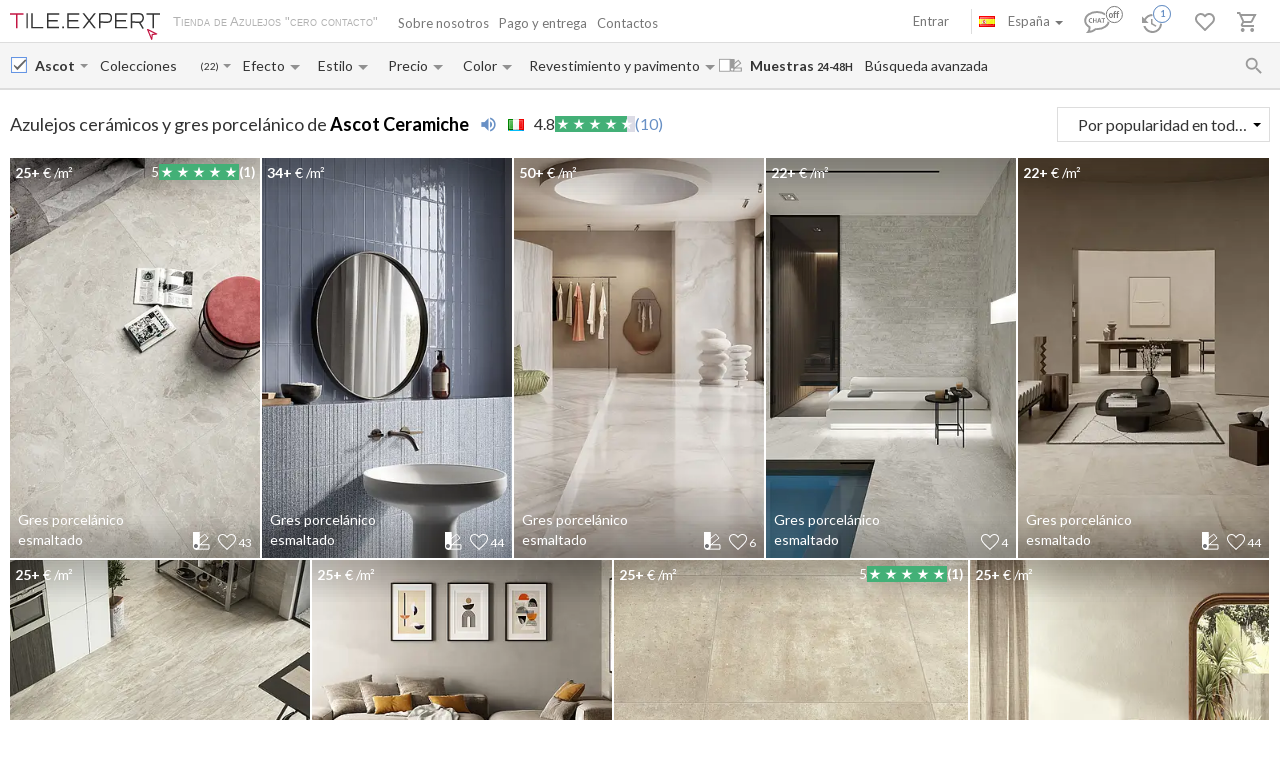

--- FILE ---
content_type: text/html; charset=UTF-8
request_url: https://tile.expert/es/catalogue/ascot
body_size: 31407
content:
<!DOCTYPE html><html id="html-ai8Y8J31" lang="es" data-locale="es" data-ga="" data-debug="0" data-currency="EUR" data-measure="m" data-env="TE" data-logged="0" data-jwt="eyJ0eXAiOiJKV1QiLCJhbGciOiJIUzI1NiJ9.eyJzdWIiOiIyNzk5MTlhZmI3NmM5ZWRjNjgwNWMwOWU0MWYyNDE0MzkxYTdmNDNmN2EyNTdiMjU5OGM1ZjEwNjUyNGQ2MGU4In0.kwCPGDuNDqnQEjxMQxDx92NP3aByzHMCHsFU2cYAPW4" data-user_channel="general#279919afb76c9edc6805c09e41f2414391a7f43f7a257b2598c5f106524d60e8" data-centrifugo_connection_url="wss://centrifugo.tile.expert:8000/connection/websocket" data-token="279919afb76c9edc6805c09e41f2414391a7f43f7a257b2598c5f106524d60e8" data-cons-online-attribute-url="https://tile.expert/es/get_cons_online_attribute" data-tokenCF="00f1a3ed3271cce7f4c.EoE0_TYjClXs8Xn9_VoCAr0s1Z-brB0B_A-RDzGzosA.UNBXxFtCXxComQ-Zlyl7QItorNKt5C5Xplz1aFXU0pd9tESwf0c-La6nMA" data-auth-info="" ><head><script> window.dataLayer = window.dataLayer || []; function gtag(){dataLayer.push(arguments);} gtag('consent', 'default', { 'ad_storage': 'denied', 'analytics_storage': 'denied', 'ad_user_data': 'denied', 'ad_personalization': 'denied' }); setTimeout(function() { gtag('consent', 'update', { 'ad_storage': 'granted', 'analytics_storage': 'granted', 'ad_user_data': 'granted', 'ad_personalization': 'granted' }); }, 2000); </script><!-- Google Tag Manager --><script>(function(w,d,s,l,i){w[l]=w[l]||[];w[l].push({'gtm.start': new Date().getTime(),event:'gtm.js'});var f=d.getElementsByTagName(s)[0], j=d.createElement(s),dl=l!='dataLayer'?'&l='+l:'';j.async=true;j.src= 'https://www.googletagmanager.com/gtm.js?id='+i+dl;f.parentNode.insertBefore(j,f); })(window,document,'script','dataLayer','GTM-WCNQMZ8');</script><!-- End Google Tag Manager --><meta charset="UTF-8" /><meta http-equiv="X-UA-Compatible" content="IE=Edge" /><meta http-equiv="x-dns-prefetch-control" content="on" /><meta name="viewport" content="width=device-width, initial-scale=1.0, maximum-scale=1" /><link type="image/x-icon" rel="icon" href="/faviconte.ico?1.6.31" /><link rel="apple-touch-icon" href="/apple-touch-icon-ipad-152.png" /><link rel="icon" href="/img/favicon_svg.svg" type="image/svg+xml" /><link rel="preconnect" href="https://img.tile.expert" /><link rel="preconnect" href="https://www.googletagmanager.com" /><link rel="preconnect" href="https://fonts.gstatic.com" /><link rel="stylesheet" href="https://fonts.googleapis.com/css?family=Lato:400,700,900,italic,bolditalic&display=swap" type="text/css" /><link rel="stylesheet" href="/_css/common-styles.min.css?1.6.31" /><link rel="preload" href="/fonts/MaterialIcons-Regular.woff2" as="font" type="font/woff2" crossorigin="anonymous" /><link rel="dns-prefetch" href="https://www.google.com" /><link rel="preload" href="/_js/lib.min.js?1.6.31" as="script" /><link rel="preload" href="/_js/app.min.js?1.6.31" as="script" /><meta content="authenticity_token" name="csrf-param" /><meta content="7a801086b03d2a4ab4f85.1GZLR7CLlYqmqnR4T756c5kGHgk08foUY4PYn0Kd6zI.tjQZN_Kywrnh0B5KftISPaFnTjBFnM9iAdS91RT0nVWENwY34vj9zPL4Ew" name="csrf-token" /><meta name="format-detection" content="telephone=no" /><meta name="description" content="Azulejos Ascot Ceramiche con cálculo on-line de gastos de envío y plazos de entrega. Los mejores precios. Pago seguro. Entrega de muestras en 24-48H"/><meta name="Priority" content="2"/><meta property="og:type" content="website"/><meta property="og:title" content="Azulejos Ascot Ceramiche. Eseñas. Muestras a España en 24-48H"/><meta property="og:description" content="Azulejos Ascot Ceramiche con cálculo on-line de gastos de envío y plazos de entrega. Los mejores precios. Pago seguro. Entrega de muestras en 24-48H"/><meta property="og:locale" content="es_ES"/><meta property="og:url" content="https://tile.expert/es/catalogue/ascot"/><meta property="og:image" content="https://tile.expert/img/histories/tile-catalogue.jpg"/><meta property="og:image:width" content="400"/><meta property="og:image:height" content="254"/><meta property="og:image:type" content="image/jpeg"/><meta property="og:site_name" content="Tile.Expert"/><meta name="locale" content="es_ES"/><!--<PageMap><DataObject type="thumbnail"><Attribute name="src" value="https://tile.expert/img/histories/tile-catalogue.jpg"/><Attribute name="width" value="400"/><Attribute name="height" value="254"/></DataObject></PageMap>--><link rel="alternate" hreflang="da-dk" href="https://tile.expert/da-dk/catalogue/ascot" /><link rel="alternate" hreflang="de-de" href="https://tile.expert/de/catalogue/ascot" /><link rel="alternate" hreflang="de-at" href="https://tile.expert/de-at/catalogue/ascot" /><link rel="alternate" hreflang="de-be" href="https://tile.expert/de-be/catalogue/ascot" /><link rel="alternate" hreflang="de-lu" href="https://tile.expert/de-lu/catalogue/ascot" /><link rel="alternate" hreflang="de-ch" href="https://tile.expert/de-ch/catalogue/ascot" /><link rel="alternate" hreflang="en-de" href="https://tile.expert/en-de/catalogue/ascot" /><link rel="alternate" hreflang="en-at" href="https://tile.expert/en-at/catalogue/ascot" /><link rel="alternate" hreflang="en-bg" href="https://tile.expert/en-bg/catalogue/ascot" /><link rel="alternate" hreflang="en-be" href="https://tile.expert/en-be/catalogue/ascot" /><link rel="alternate" hreflang="en-ca" href="https://tile.expert/en-ca/catalogue/ascot" /><link rel="alternate" hreflang="en-cy" href="https://tile.expert/en-cy/catalogue/ascot" /><link rel="alternate" hreflang="en-hr" href="https://tile.expert/en-hr/catalogue/ascot" /><link rel="alternate" hreflang="en-dk" href="https://tile.expert/en-dk/catalogue/ascot" /><link rel="alternate" hreflang="en-sk" href="https://tile.expert/en-sk/catalogue/ascot" /><link rel="alternate" hreflang="en-si" href="https://tile.expert/en-si/catalogue/ascot" /><link rel="alternate" hreflang="x-default" href="https://tile.expert/en-us/catalogue/ascot" /><link rel="alternate" hreflang="en-ee" href="https://tile.expert/en-ee/catalogue/ascot" /><link rel="alternate" hreflang="en-fi" href="https://tile.expert/en-fi/catalogue/ascot" /><link rel="alternate" hreflang="en-gi" href="https://tile.expert/en-gi/catalogue/ascot" /><link rel="alternate" hreflang="en-gr" href="https://tile.expert/en-gr/catalogue/ascot" /><link rel="alternate" hreflang="en-hk" href="https://tile.expert/en-hk/catalogue/ascot" /><link rel="alternate" hreflang="en-hu" href="https://tile.expert/en-hu/catalogue/ascot" /><link rel="alternate" hreflang="en-ie" href="https://tile.expert/en-ie/catalogue/ascot" /><link rel="alternate" hreflang="en-lv" href="https://tile.expert/en-lv/catalogue/ascot" /><link rel="alternate" hreflang="en-lt" href="https://tile.expert/en-lt/catalogue/ascot" /><link rel="alternate" hreflang="en-lu" href="https://tile.expert/en-lu/catalogue/ascot" /><link rel="alternate" hreflang="en-mt" href="https://tile.expert/en-mt/catalogue/ascot" /><link rel="alternate" hreflang="en-no" href="https://tile.expert/en-no/catalogue/ascot" /><link rel="alternate" hreflang="en-pl" href="https://tile.expert/en-pl/catalogue/ascot" /><link rel="alternate" hreflang="en-pt" href="https://tile.expert/en-pt/catalogue/ascot" /><link rel="alternate" hreflang="en-gb" href="https://tile.expert/en-gb/catalogue/ascot" /><link rel="alternate" hreflang="en-cz" href="https://tile.expert/en-cz/catalogue/ascot" /><link rel="alternate" hreflang="en-ro" href="https://tile.expert/en-ro/catalogue/ascot" /><link rel="alternate" hreflang="en-sg" href="https://tile.expert/en-sg/catalogue/ascot" /><link rel="alternate" hreflang="en-se" href="https://tile.expert/en-se/catalogue/ascot" /><link rel="alternate" hreflang="en-ch" href="https://tile.expert/en-ch/catalogue/ascot" /><link rel="alternate" hreflang="es-es" href="https://tile.expert/es/catalogue/ascot" /><link rel="alternate" hreflang="es-pt" href="https://tile.expert/es-pt/catalogue/ascot" /><link rel="alternate" hreflang="fr-be" href="https://tile.expert/fr-be/catalogue/ascot" /><link rel="alternate" hreflang="fr-ca" href="https://tile.expert/fr-ca/catalogue/ascot" /><link rel="alternate" hreflang="fr-fr" href="https://tile.expert/fr/catalogue/ascot" /><link rel="alternate" hreflang="fr-lu" href="https://tile.expert/fr-lu/catalogue/ascot" /><link rel="alternate" hreflang="fr-ch" href="https://tile.expert/fr-ch/catalogue/ascot" /><link rel="alternate" hreflang="it-it" href="https://tile.expert/it/catalogue/ascot" /><link rel="alternate" hreflang="it-ch" href="https://tile.expert/it-ch/catalogue/ascot" /><link rel="alternate" hreflang="nl-be" href="https://tile.expert/nl-be/catalogue/ascot" /><link rel="alternate" hreflang="nl-nl" href="https://tile.expert/nl/catalogue/ascot" /><link rel="alternate" hreflang="no-no" href="https://tile.expert/no/catalogue/ascot" /><link rel="alternate" hreflang="pl-pl" href="https://tile.expert/pl/catalogue/ascot" /><link rel="alternate" hreflang="fi-fi" href="https://tile.expert/fi/catalogue/ascot" /><link rel="alternate" hreflang="sv-fi" href="https://tile.expert/sv-fi/catalogue/ascot" /><link rel="alternate" hreflang="sv-se" href="https://tile.expert/sv-se/catalogue/ascot" /><link rel="alternate" hreflang="pt-pt" href="https://tile.expert/pt/catalogue/ascot" /><link rel="canonical" href="https://tile.expert/es/catalogue/ascot" /><meta name="msvalidate.01" content="465EFDDEC49D260187BF1FAF4F2FEB88" /><meta name="timestamp" content="1769029526" /><title> Azulejos Ascot Ceramiche. Eseñas. Muestras a España en 24-48H </title><link rel="stylesheet" href="/_css/catalog.min.css?1.6.31"/></head><body id="body" class="clearfix"><!-- Google Tag Manager (noscript) --><noscript><iframe src="https://www.googletagmanager.com/ns.html?id=GTM-WCNQMZ8" height="0" width="0" style="display:none;visibility:hidden"></iframe></noscript><!-- End Google Tag Manager (noscript) --><div class="data-confirm" data-confirm-yes="Sí" data-confirm-no="No" data-confirm-ok="Aceptar" data-confirm-header="Atención"></div><div class="data-confirm-sample" data-confirm-sample-title="{1} Ha elegido %d% muestra. ¿Realmente desea encargar muestra?|{2}Ha elegido %d% muestras. ¿Realmente desea encargar muestras?|{3}Ha elegido %d% muestras. ¿Realmente desea encargar muestras?" data-confirm-sample-text="" ></div><div class="data-toastmessage" data-header-warning="Atención" data-header-error="Error" data-header-success="Éxito" ></div><div class="swipe-area-menu-open"></div><div class="overlay-bg"></div><div class="lining"></div><div class="set-z-index"></div><div class="wrap-content js-wrap-content" ><div class="permission-granting-popup"><div class="logo"></div><div class="text">Recibir notificaciones push del navegador sobre cambios en el pedido, respuestas del chat y nuevos mensajes.</div><div class="buttons"><div class="button-wrapper"><div class="button refuse js-permission-refuse">Rechazar</div></div><div class="button-wrapper"><div class="button accept js-permission-accept">Aceptar</div></div></div></div><div class="sphinx-search-block js-sphinx-search"><span class="sphinx-search-close"><span class="hidden-xs material-icons">&#xE5CD;</span><span class="visible-xs"><svg width="14" height="14" viewBox="0 0 14 14" fill="none" xmlns="http://www.w3.org/2000/svg"><path d="M14 1.4L12.6 0L7 5.6L1.4 0L0 1.4L5.6 7L0 12.6L1.4 14L7 8.4L12.6 14L14 12.6L8.4 7L14 1.4Z" fill="#777777" /></svg></span></span><div class="sphinx-input-wrapper"><label
    		for="SearchOfSphinxInput"
    		class="sphinx-input-label hidden-xs material-icons"
    		id="SearchOfSphinxButton"
    	>&#xE8B6;</label><input type="text" id="SearchOfSphinxInput"
           	   data-url="/es/search-suggester"
           	   class="sphinx-input js-sphinx-input"
           	   placeholder="Buscar..."
           	   data-action="/es/search"
           	   data-value-empty="Buscar..."
           	   data-alert-message="La longitud de la frase de solicitud debe ser de 3 hasta 100 simbolos" /><span class="sphinx-input-clear material-icons">&#xE5CD;</span><a href="/es/search?q="
    	   class="sphinx-submit-button js-submit-button js-search-query-submit-button"
    	   data-initial-href="/es/search?q="
    	><span
    			class="sphinx-input-preloader ladda-button"
    			data-style="zoom-in"
    			data-spinner-color="#777"
    		></span><span class="hidden-xs">Búsqueda en la web</span><span class="visible-xs material-icons">&#xE8B6;</span></a></div><div class="s-r-suggester-wrapper"><div class="s-r-suggester-list"></div><div class="s-r-more-link-wrapper"><a href="/es/search?q="
      		   class="s-r-more-link js-submit-button js-search-query-submit-button"
      		   data-initial-href="/es/search?q="
      		>Ver todos los resultados de la búsqueda</a></div></div></div><script>
!function(){try{var e=document,r=sessionStorage,t=location.href,s=e.referrer,a=r.getItem('searchData');if(a)if(t===(a=JSON.parse(a)).referrer){var u=e.querySelector('.js-sphinx-search'),o=e.querySelector('.js-sphinx-input');e.querySelector('.s-r-suggester-list').innerHTML=a.results,e.querySelector('.s-r-suggester-wrapper').style.display='block',u.className=u.getAttribute('class')+' shown',u.setAttribute('data-results-loaded','true'),o.value=a.query,setTimeout(function(){o.focus()},250),r.removeItem('searchData')}else s!==a.referrer&&s!==t&&''!==s&&r.removeItem('searchData')}catch(e){}}();
</script><header data-html2canvas-move="#header-wrapper" class="top-menu clearfix"><div class="top-menu-wrapper"><!--noindex--><section class="left-part js-main-menu-wrapper"><div class="logo-box pull-left js-sibling-main-menu"><span class="toggle-menu" data-toggle="offcanvas" data-target="#sidebar-nav"><i class="material-icons">&#xE5D2;</i></span><a id="logo_img" class="logo-img" href="/es" title="Página de inicio"></a><span class="slogan-block">Tienda de Azulejos &quot;cero contacto&quot;</span></div><span data-html2canvas-ignore="true"><ul class="menu top-dropdown-links js-main-menu list-inline pull-left hidden-xs"><li class="about-us-li" data-cls=".ul-about-us"><a href="/es/docs/about">
			Sobre nosotros
			
		</a></li><li class="payment-li" data-cls=".ul-payment"><a class="payment" href="/es/docs/payment">
			Pago y entrega
			<span class="sprite-paypal-verified"></span></a></li><li class="contacts-li" data-cls=".ul-contacts"><a href="/es/contacts">
			Contactos
			
		</a></li><li class="more-opt js-drop-menu-items hidden"><i class="material-icons">&#xE5D4;</i><ul class="more-items"><li class="ul-about-us"><a href="/es/docs/about">
					Sobre nosotros
				</a></li><li class="ul-payment"><a class="payment" href="/es/docs/payment">
					Pago y entrega
				</a></li><li class="ul-contacts"><a href="/es/contacts">
					Contactos
				</a></li></ul></li></ul></span></section><section data-html2canvas-ignore="true" class="right-part"><ul class="list-inline list-user-menu js-list-user-menu pull-right" data-user-menu><li class="setting-item user-menu-item-mobile user-menu-item"><a href="/es/login"><i class="material-icons">&#xE8A6;</i></a><div class="collapse dropdown-user-menu" id="collapseRegTop"><ul class="menuRegMobile" ><li><a class="login reg-menu-title" href="/es/login">Entrar</a></li><li class="payment-item"><a class="register reg-menu-title"
				   href="/es/registration">Registrarse</a></li></ul></div></li><!-- [debug] Initial unread count: 0 --><li class="user-menu-item order-discus js-first-visit-discuss"
            data-url="send/client/msg"
            data-id-client="client_id"
            data-close-url="/es/cookie/helloclose"
            data-hover-item
        ><a class="order-discus help-tooltip js-chat-button-link"
				id="chat-widget-btn"
				            ><svg
    version="1.1" id="chat-icon" xmlns="http://www.w3.org/2000/svg" xmlns:xlink="http://www.w3.org/1999/xlink"
    width="40" height="30" x="0px" y="0px" viewBox="0 0 41.1 28.8" xml:space="preserve"
                class="chat-btn" 
><path class="chat-icon-el-0" d="M1.2,15.9c0,2.7,1.7,5.2,4.6,6.9l0,0c0,1.9-0.8,4.1-1.5,4.9c3,0,6.1-1.5,7.6-2.9h1.5c6.7,0,12.2-4,12.2-8.8
        s-5.4-8.8-12.2-8.8S1.2,11,1.2,15.9" /><circle class="chat-icon-el-1" cx="31.3" cy="9.8" r="9.8"/><circle class="chat-icon-el-2" id="chat-icon-circle" cx="31.2" cy="9.8" r="8.3" /><g><path class="chat-icon-el-4" d="M7.4,17.4l-0.1,0.9c-0.4,0.1-0.8,0.1-1.1,0.1c-0.9,0-1.6-0.3-2.1-0.8s-0.7-1.1-0.7-1.8c0-0.7,0.3-1.4,0.8-2
            S5.4,13,6.3,13c0.3,0,0.6,0,0.9,0.1l-0.2,1c-0.3-0.1-0.6-0.2-0.9-0.2c-0.5,0-0.9,0.2-1.2,0.5c-0.3,0.3-0.4,0.8-0.4,1.2
            c0,0.5,0.2,0.9,0.5,1.3c0.3,0.4,0.8,0.6,1.3,0.6C6.6,17.6,7,17.5,7.4,17.4z" /><path class="chat-icon-el-4" d="M12.4,18.4h-1.1c0-0.9,0-1.6,0-2.3h-2c0,0.6,0,1.3,0,2.3H8.2c0-0.9,0.1-1.8,0.1-2.7c0-0.9,0-1.8-0.1-2.5h1.1
            c0,0.7,0,1.4,0,2.1h2c0-0.6,0-1.3,0-2.1h1.1c0,0.7-0.1,1.5-0.1,2.5S12.3,17.6,12.4,18.4z" /><path class="chat-icon-el-4" d="M18.1,18.4h-1.3c0-0.2-0.1-0.7-0.4-1.5h-1.8c-0.3,0.8-0.4,1.3-0.4,1.5H13c0-0.1,0.3-1,0.9-2.6
            c0.6-1.6,0.9-2.5,0.9-2.6h1.5c0,0.2,0.3,1,0.8,2.6C17.8,17.4,18.1,18.2,18.1,18.4z M16.2,16.1c-0.5-1.4-0.7-2.1-0.7-2.2h-0.1
            c0,0.1-0.2,0.8-0.7,2.2H16.2z" /><path class="chat-icon-el-4" d="M22.1,13.2v0.9c-0.5,0-1-0.1-1.5-0.1c0,0.5,0,1.1,0,1.7c0,1,0,1.9,0,2.7h-1.1c0-0.8,0.1-1.8,0.1-2.7
            c0-0.6,0-1.2,0-1.7c-0.4,0-0.9,0-1.5,0.1v-0.9C18.1,13.2,22.1,13.2,22.1,13.2z" /></g><text class="chat-status-off chat-icon-text" transform="translate(25, 13)">off</text><text class="chat-status-on chat-icon-text" transform="translate(26, 12)">on</text><text
        id="chat-messages-count"
        class="chat-icon-text chat-btn-msgs-count single-digit-unread-count"
        textLength="10px"
    >
            0
        </text></svg></a><div class="order-discus-block popup-block"
                data-no-new-messages-tooltip-text="Chat con Atención al Cliente"
                data-new-messages-tooltip-text="Mensajes no leídos"
            >
                                    Chat con Atención al Cliente
                            </div></li><li class="watch-menu user-menu-item hidden-xs" data-hover-item><meta name="urlSetHistory" content="/es/history/save" property="" /><a class="watch help-tooltip active"
			href="/es/history"><i class="watch-added-to-project"><svg width="30px" height="29px" viewBox="0 0 30 29" version="1.1"><g stroke="none" stroke-width="1" fill="none" fill-rule="evenodd"><g transform="translate(-62.000000, -6.000000)"><g transform="translate(62.000000, 7.000000)"><path d="M9,14 L9,19.11 L13.71,21.9 L14.5,20.62 L10.5,18.25 L10.5,14 L9,14 Z M10.5,9 C6.97,9 3.91,10.92 2.27,13.77 L0,11.5 L0,18 L6.5,18 L3.75,15.25 C4.96,12.73 7.5,11 10.5,11 C14.6421356,11 18,14.3578644 18,18.5 C18,22.6421356 14.6421356,26 10.5,26 C7.23,26 4.47,23.91 3.44,21 L1.34,21 C2.44,25.03 6.11,28 10.5,28 C15.74,28 20,23.75 20,18.5 C20,15.9804433 18.99911,13.5640812 17.2175144,11.7824856 C15.4359188,10.00089 13.0195567,9 10.5,9 Z" fill="#9A9A9A" fill-rule="nonzero"></path><circle stroke="#FFFFFF" stroke-width="1.5" fill="#FFFFFF" cx="20" cy="9" r="9"></circle><circle stroke="#6890C5" stroke-width="1.5" fill="#FFFFFF" cx="20" cy="9" r="8"></circle></g></g></g></svg></i><i class="watch-not-added-to-project"><svg width="21px" height="20px" viewBox="0 0 21 20" version="1.1" ><g stroke="none" stroke-width="1" fill="none" fill-rule="evenodd"><g transform="translate(-62.000000, -65.000000)" fill="#9A9A9A" fill-rule="nonzero"><g transform="translate(62.000000, 65.000000)"><path d="M9.45,5.25 L9.45,10.6155 L14.3955,13.545 L15.225,12.201 L11.025,9.7125 L11.025,5.25 L9.45,5.25 Z M11.025,0 C7.3185,0 4.1055,2.016 2.3835,5.0085 L0,2.625 L0,9.45 L6.825,9.45 L3.9375,6.5625 C5.208,3.9165 7.875,2.1 11.025,2.1 C15.3742424,2.1 18.9,5.6257576 18.9,9.975 C18.9,14.3242424 15.3742424,17.85 11.025,17.85 C7.5915,17.85 4.6935,15.6555 3.612,12.6 L1.407,12.6 C2.562,16.8315 6.4155,19.95 11.025,19.95 C16.527,19.95 21,15.4875 21,9.975 C21,7.32946551 19.9490655,4.79228523 18.0783901,2.92160986 C16.2077148,1.05093448 13.6705345,-6.99440506e-16 11.025,0 Z" id="Shape"></path></g></g></g></svg></i><span class="user-history-pages-count val" data-count="1">1</span></a><div class="watch-block popup-block popup-block-last-visits isEmptyList"><div class='block-header'><h5><span class="title">Historia</span>&nbsp;
					<a href="/es/history">
						(<span class="watch-count user-history-pages-count">1</span>)
					</a></h5></div><div class="block-watch-content"
				 data-action="/es/last-history"
				 role="insert-list"
				 data-list-load="false"
			></div></div></li><li class="idea-menu user-menu-item" data-hover-item data-type-project="idea"><a class="star idea-iorder help-tooltipnformer"
		   		   href="/es/ideabook"
		><i class="idea-added-to-project" id="logic_ideasInProjectIcon"><svg width="29" height="30" viewBox="0 0 29 30" fill="none" xmlns="http://www.w3.org/2000/svg"><path
    transform="translate(0.000000, 11.000000)" d="M17.57 2.44C18.4866 3.36024 19.0012 4.60616 19.0012 5.905C19.0012 7.20384 18.4866 8.44976 17.57 9.37L9.99999 17L2.42999 9.37C1.74923 8.68465 1.28576 7.81371 1.09759 6.86623C0.909428 5.91874 1.00493 4.9368 1.37214 4.04333C1.73935 3.14985 2.36195 2.38455 3.16201 1.84321C3.96207 1.30188 4.90403 1.00857 5.86999 1C7.16163 1.00784 8.39794 1.52536 9.30999 2.44C9.57599 2.70322 9.80782 2.99888 9.99999 3.32C10.1922 2.99888 10.424 2.70322 10.69 2.44C11.1394 1.98405 11.6749 1.62199 12.2655 1.37486C12.856 1.12774 13.4898 1.00047 14.13 1.00047C14.7702 1.00047 15.404 1.12774 15.9945 1.37486C16.5851 1.62199 17.1206 1.98405 17.57 2.44V2.44Z"
        stroke="currentColor"
    stroke-width="2"
    stroke-linecap="round"
    stroke-linejoin="round"
    fill="none !important"
  /></svg></i><i class="idea-not-added-to-project" id="logic_noIdeasInProjectIcon"><svg width="21" height="18" viewBox="0 0 21 18" fill="none" xmlns="http://www.w3.org/2000/svg"><path d="M17.57 2.44C18.4866 3.36024 19.0012 4.60616 19.0012 5.905C19.0012 7.20384 18.4866 8.44976 17.57 9.37L9.99999 17L2.42999 9.37C1.74923 8.68465 1.28576 7.81371 1.09759 6.86623C0.909428 5.91874 1.00493 4.9368 1.37214 4.04333C1.73935 3.14985 2.36195 2.38455 3.16201 1.84321C3.96207 1.30188 4.90403 1.00857 5.86999 1C7.16163 1.00784 8.39794 1.52536 9.30999 2.44C9.57599 2.70322 9.80782 2.99888 9.99999 3.32C10.1922 2.99888 10.424 2.70322 10.69 2.44C11.1394 1.98405 11.6749 1.62199 12.2655 1.37486C12.856 1.12774 13.4898 1.00047 14.13 1.00047C14.7702 1.00047 15.404 1.12774 15.9945 1.37486C16.5851 1.62199 17.1206 1.98405 17.57 2.44V2.44Z" stroke="#9A9A9A" stroke-width="2" stroke-linecap="round" stroke-linejoin="round"/></svg></i><span class="val ideas_count" id="logic_orderIdeasCount" data-change-count="0">0</span><div data-idea-add-block><div class="icon-idea"><div class="sprite-idea-added"></div></div><div class="txt-idea js-txt" data-add="Interior añadido a %project%"
					 data-del="Interior eliminado de Favoritos"
					 data-move="Ambiente movido"
				></div><div class="arrow-add"></div><div class="arrow-add-bg"></div></div></a><div class="hidden"><div class="no-login js-no-login no-login-block js-no-login-idea"><div class="no-login-body"><a href="/es/login">Entre</a> o <a href="/es/registration"> regístrese</a> para guardar en Favoritos para las próximas visitas
	</div><div class="no-login-btn js-no-login-btn">
		Ok, no mostrar más
	</div></div></div><div class="idea-block hidden-xs popup-block isEmptyList"><div class='block-header'><h5><span class="title">Favoritos</span>&nbsp;
					<span>(&nbsp;</span><a class="count-ideas" href="#" data-change-count=0 data-count="0"> 0 </a><span> interiores </span><span>&nbsp;)</span></h5><div class="add-btn-block" data-proj-btn-block><span class="add-project-btn" role="add-project-btn"><svg 
  class='add-cross'
  width='18'
  height='18'
  viewBox='0 0 18 18'
  fill='none' xmlns='http://www.w3.org/2000/svg'
><path 
    fill-rule='evenodd' 
    clip-rule='evenodd' 
    d='M10.2 0H8.19995V7.2H0V9.2H8.19995V18H10.2V9.2H18V7.2H10.2V0Z'
    fill='#6890C5'
  /></svg></span><div class="new-project-form"><input type="text" placeholder="Nuevo proyecto"/><span role="add-proj-btn" data-action="/es/json/ideabook/create"></span><span role="cancel-proj-btn"></span></div></div></div><div class="block-idea-content block-content"
				 data-action="/es/ideabook/last"
				 role="insert-list"
				 data-list-load="false"
			></div></div></li><li class="order-menu js-order-menu user-menu-item js-hovered-item" data-hover-item data-type-project="order"><meta name="urlArticleInfo" content="/es/json/article/settings/0" property="" /><a class="order help-tooltip"
								href="/es/orders"
			><i class="order-added-to-project" id="logic_ordersInProjectIcon"><svg width="30px" height="29px" viewBox="0 0 30 29" version="1.1"><g stroke="none" stroke-width="1" fill="none" fill-rule="evenodd"><g transform="translate(-165.000000, -6.000000)"><g transform="translate(165.000000, 7.000000)"><polygon fill="#9A9A9A" points="9.50448585 10 19.6440268 10 18.581691 12 9.50448585 12"></polygon><path d="M7.59144237,12 L10.4382333,12 L10.4382333,10 L7.59144237,10 L5.69358178,10 L2.84679089,10 L2.84679089,12 L5.69358178,12 M5.69358178,24 C4.64542232,24 3.79572119,24.8954305 3.79572119,26 C3.79572119,27.1045695 4.64542232,28 5.69358178,28 C6.74174124,28 7.59144237,27.1045695 7.59144237,26 C7.59144237,24.8954305 6.74174124,24 5.69358178,24 Z M15.1828847,24 C14.1347253,24 13.2850242,24.8954305 13.2850242,26 C13.2850242,27.1045695 14.1347253,28 15.1828847,28 C16.2310442,28 17.0807453,27.1045695 17.0807453,26 C17.0807453,24.8954305 16.2310442,24 15.1828847,24 Z M5.85489993,20.75 L5.88336784,20.63 L6.73740511,19 L13.8069358,19 C14.5186335,19 15.1449275,18.59 15.4675638,17.97 L19.1304348,10.96 L17.4792961,10 L16.4259834,12 L13.8069358,17 L7.14544513,17 L7.0220842,16.73 L4.89648033,12 L3.99499655,10 L3.10300207,8 L0,8 L0,10 L1.89786059,10 L5.31400966,17.59 L4.03295376,20.04 C3.88112491,20.32 3.79572119,20.65 3.79572119,21 C3.79572119,22.1045695 4.64542232,23 5.69358178,23 L17.0807453,23 L17.0807453,21 L6.09213251,21" fill="#9A9A9A" fill-rule="nonzero"></path><circle  stroke="#FFFFFF" stroke-width="1.5" fill="#FFFFFF" fill-rule="nonzero" cx="20" cy="9" r="9"></circle><circle  stroke="#6890C5" stroke-width="1.5" fill="#FFFFFF" fill-rule="nonzero" cx="20" cy="9" r="8"></circle></g></g></g></svg></i><i class="order-not-added-to-project" id="logic_noOrdersInProjectIcon"><svg width="20px" height="20px" viewBox="0 0 20 20" version="1.1" ><g stroke="none" stroke-width="1" fill="none" fill-rule="evenodd"><g transform="translate(-165.000000, -65.000000)" fill="#9A9A9A"><g transform="translate(165.000000, 65.000000)"><polygon  points="9.50448585 2 19.6440268 2 18.581691 4 9.50448585 4"></polygon><path d="M7.59144237,4 L10.4382333,4 L10.4382333,2 L7.59144237,2 L5.69358178,2 L2.84679089,2 L2.84679089,4 L5.69358178,4 M5.69358178,16 C4.64542232,16 3.79572119,16.8954305 3.79572119,18 C3.79572119,19.1045695 4.64542232,20 5.69358178,20 C6.74174124,20 7.59144237,19.1045695 7.59144237,18 C7.59144237,16.8954305 6.74174124,16 5.69358178,16 Z M15.1828847,16 C14.1347253,16 13.2850242,16.8954305 13.2850242,18 C13.2850242,19.1045695 14.1347253,20 15.1828847,20 C16.2310442,20 17.0807453,19.1045695 17.0807453,18 C17.0807453,16.8954305 16.2310442,16 15.1828847,16 Z M5.85489993,12.75 L5.88336784,12.63 L6.73740511,11 L13.8069358,11 C14.5186335,11 15.1449275,10.59 15.4675638,9.97 L19.1304348,2.96 L17.4792961,2 L16.4259834,4 L13.8069358,9 L7.14544513,9 L7.0220842,8.73 L4.89648033,4 L3.99499655,2 L3.10300207,0 L0,0 L0,2 L1.89786059,2 L5.31400966,9.59 L4.03295376,12.04 C3.88112491,12.32 3.79572119,12.65 3.79572119,13 C3.79572119,14.1045695 4.64542232,15 5.69358178,15 L17.0807453,15 L17.0807453,13 L6.09213251,13" fill-rule="nonzero"></path></g></g></g></svg></i><span
					class="val"
					id="logic_orderArticlesCount"
					data-change-count=0
				>
					0
				</span><div data-order-add-block><div class="icon-order"><div class="sprite-order-added"></div></div><div class="txt-order js-txt"
						 data-add="Artículo añadido al pedido"
						 data-del="Artículo está eliminado del pedido"
					></div><div class="arrow-add"></div><div class="arrow-add-bg"></div></div></a><div class="order-block hidden-xs popup-block isEmptyList"><div class='block-header'><h5><span class='title'>Pedidos</span>&nbsp;
						<span>(&nbsp;</span><a class="articles-count"
							href="/es/orders"
							data-change-count=0> 0 </a><span id="aNameTrns"
								data-item-phrase="Artículos"
								data-trans-count="Artículo"
								data-trans-counts="Artículos"
								data-trans-counts-d="Artículos"
						>
							Artículos</span><span>&nbsp;)</span><span class="count-orders hidden" data-count="0">0</span></h5><div class="add-btn-block" data-proj-btn-block><span class="add-project-btn" role="add-project-btn"><svg 
  class='add-cross'
  width='18'
  height='18'
  viewBox='0 0 18 18'
  fill='none' xmlns='http://www.w3.org/2000/svg'
><path 
    fill-rule='evenodd' 
    clip-rule='evenodd' 
    d='M10.2 0H8.19995V7.2H0V9.2H8.19995V18H10.2V9.2H18V7.2H10.2V0Z'
    fill='#6890C5'
  /></svg></span><div class="new-project-form"><input type="text" placeholder="Borrador de pedido"/><span role="add-proj-btn" data-action="/es/json/buy-order/create"></span><span role="cancel-proj-btn"></span></div></div></div><div class="block-order-content block-content"
					data-action="/es/last_buy-orders"
					role="insert-list"
					data-list-load="false"
				></div></div><div
				id="order_no_login_alert"
				class="popup-block no-login-popup"
			><div class="no-login js-no-login no-login-block js-no-login-order"><div class="no-login-header">
            Atención!
        </div><div class="no-login-body"><a href="/es/login">Entre</a> o<a href="/es/registration">regístrese</a> para guardar cesta hasta la próxima visita.
	</div><div class="no-login-btn js-no-login-btn">
		Ok, no mostrar más
	</div></div></div></li></ul><div class="sphinx-button-mobile js-sphinx-button"><svg width="20px" height="20px" viewBox="0 0 20 20" version="1.1" xmlns="http://www.w3.org/2000/svg" xmlns:xlink="http://www.w3.org/1999/xlink"><g stroke="none" stroke-width="1" fill="none" fill-rule="evenodd" transform="translate(-245.000000, -126.000000)"><g transform="translate(245.000000, 126.000000)" fill="#9A9A9A" fill-rule="nonzero"><path d="M7.42857143,5.07530526e-16 C11.5312581,2.0301221e-15 14.8571429,3.32588472 14.8571429,7.42857143 C14.8571429,9.26857143 14.1828571,10.96 13.0742857,12.2628571 L13.3828571,12.5714286 L14.2857143,12.5714286 L20,18.2857143 L18.2857143,20 L12.5714286,14.2857143 L12.5714286,13.3828571 L12.2628571,13.0742857 C10.96,14.1828571 9.26857143,14.8571429 7.42857143,14.8571429 C3.32588472,14.8571429 5.07530526e-16,11.5312581 0,7.42857143 C-2.53765263e-15,3.32588472 3.32588472,5.07530526e-16 7.42857143,5.07530526e-16 Z M7.42857143,2.28571429 C4.57142857,2.28571429 2.28571429,4.57142857 2.28571429,7.42857143 C2.28571429,10.2857143 4.57142857,12.5714286 7.42857143,12.5714286 C10.2857143,12.5714286 12.5714286,10.2857143 12.5714286,7.42857143 C12.5714286,4.57142857 10.2857143,2.28571429 7.42857143,2.28571429 Z"></path></g></g></svg></div><div class="login-locale-block js-login-locale-block"><div class="simple-tab"><div class="list-tabs"><div class="wrap-user-name-sub"><div class="wrap-user-name tab-title"><span class="user-name title-name"><span class='name-alias'><a class="login" href="/es/login">
													Entrar
												</a></span><span class="user-icon"><a href="/es/login"><i class="material-icons">&#xE8A6;</i></a></span></span></div></div><div class="wrap-title-change-location js-wrap-title-change-location tab-title" 
								 data-tab-id="#lang_tab" 
								 role="show-tab-content"
							><span class="title-name" data-loc-status-block><span class="flag flag-es"></span><span class='name-alias'>
											España
										</span></span></div></div><div class="content-tabs"><div class="tab-block wrap-profile-block" id="login_tab" data-tab-content></div><div class="tab-block wrap-change-location" id="lang_tab" data-tab-content><div class="change-location js-change-location"
     data-autodetect-lang=es
     data-bg="0"
     ><div class="edit-location"><div class="te-logo"><img src="/img/TE.svg" alt="tile expert" /><span>Venta de azulejos online</span></div><div class="edit-form"><form action="" method="post"><div class="field country"><label
        for="country"
        data-trans-ru="Доставка в"
        data-trans-en="Delivery to"
        data-trans-it="Consegna in"
        data-trans-es="Cambiar país"
        data-trans-fr="Pays de livraison"
        data-trans-de="Lieferung nach"
        data-trans-pl="Dostawa do"
        data-trans-nl="Bezorgen naar"
        data-trans-fi="Toimitusmaa"
        data-trans-sv="Leverans till"
        data-trans-da="Levering til"
        data-trans-no="Levering til"
        data-trans-pt="Entrega para"
        class="label js-change-phrase data-trans"
    >
        Cambiar país
    </label><div class="simple-list-drop-container country-block"><div class="list-drop-active" role="show-list-drop"><input id="country" type="text" class="active-status" placeholder="" /></div><ul class="simple-list-drop js-simple-list-drop" id=""><li class="group-name">Países populares</li><li                     class="simple-list-item js-popular-country data-trans-country "
                    data-prior-lang="de|en"
                    data-simpledrop-value="de"
                    data-simpledrop-text="Alemania"
                    data-trans-ru="Германия"
                    data-trans-en="Germany"
                    data-trans-it="Germania"
                    data-trans-es="Alemania"
                    data-trans-fr="Allemagne"
                    data-trans-de="Deutschland"
                    data-trans-pl="Niemcy"
                    data-trans-nl="Duitsland"
                    data-trans-fi="Saksa"
                    data-trans-sv="Tyskland"
                    data-trans-da="Tyskland"
                    data-trans-no="Tyskland"
                    data-trans-pt="Alemanha"
                ><span data-simpledrop-thumb class="thumb flag flag-de"></span><span class="name">Alemania</span></li><li                     class="simple-list-item js-popular-country active js-default-option data-trans-country "
                    data-prior-lang="es"
                    data-simpledrop-value="es"
                    data-simpledrop-text="España"
                    data-trans-ru="Испания"
                    data-trans-en="Spain"
                    data-trans-it="Spagna"
                    data-trans-es="España"
                    data-trans-fr="Espagne"
                    data-trans-de="Spanien"
                    data-trans-pl="Hiszpania"
                    data-trans-nl="Spanje"
                    data-trans-fi="Espanja"
                    data-trans-sv="Spanien"
                    data-trans-da="Spanien"
                    data-trans-no="Spania"
                    data-trans-pt="Espanha"
                ><span data-simpledrop-thumb class="thumb flag flag-es"></span><span class="name">España</span></li><li                     class="simple-list-item js-popular-country data-trans-country "
                    data-prior-lang="en"
                    data-simpledrop-value="us"
                    data-simpledrop-text="Estados Unidos"
                    data-trans-ru="США"
                    data-trans-en="USA"
                    data-trans-it="Stati Uniti d’America"
                    data-trans-es="Estados Unidos"
                    data-trans-fr="États-Unis d’Amérique"
                    data-trans-de="USA"
                    data-trans-pl="Stany Zjednoczone"
                    data-trans-nl="VS"
                    data-trans-fi="Yhdysvallat"
                    data-trans-sv="USA"
                    data-trans-da="USA"
                    data-trans-no="USA"
                    data-trans-pt="EUA"
                ><span data-simpledrop-thumb class="thumb flag flag-us"></span><span class="name">Estados Unidos</span></li><li                     class="simple-list-item js-popular-country data-trans-country "
                    data-prior-lang="fi|sv|en"
                    data-simpledrop-value="fi"
                    data-simpledrop-text="Finlandia"
                    data-trans-ru="Финляндия"
                    data-trans-en="Finland"
                    data-trans-it="Finlandia"
                    data-trans-es="Finlandia"
                    data-trans-fr="Finlande"
                    data-trans-de="Finnland"
                    data-trans-pl="Finlandia"
                    data-trans-nl="Finland"
                    data-trans-fi="Suomi"
                    data-trans-sv="Finland"
                    data-trans-da="Finland"
                    data-trans-no="Finland"
                    data-trans-pt="Finlândia"
                ><span data-simpledrop-thumb class="thumb flag flag-fi"></span><span class="name">Finlandia</span></li><li                     class="simple-list-item js-popular-country data-trans-country "
                    data-prior-lang="fr"
                    data-simpledrop-value="fr"
                    data-simpledrop-text="Francia"
                    data-trans-ru="Франция"
                    data-trans-en="France"
                    data-trans-it="Francia"
                    data-trans-es="Francia"
                    data-trans-fr="France"
                    data-trans-de="Frankreich"
                    data-trans-pl="Francja"
                    data-trans-nl="Frankrijk"
                    data-trans-fi="Ranska"
                    data-trans-sv="Frankrike"
                    data-trans-da="Frankrig"
                    data-trans-no="Frankrike"
                    data-trans-pt="França"
                ><span data-simpledrop-thumb class="thumb flag flag-fr"></span><span class="name">Francia</span></li><li                     class="simple-list-item js-popular-country data-trans-country "
                    data-prior-lang="it"
                    data-simpledrop-value="it"
                    data-simpledrop-text="Italia"
                    data-trans-ru="Италия"
                    data-trans-en="Italy"
                    data-trans-it="Italia"
                    data-trans-es="Italia"
                    data-trans-fr="Italie"
                    data-trans-de="Italien"
                    data-trans-pl="Włochy"
                    data-trans-nl="Italië"
                    data-trans-fi="Italia"
                    data-trans-sv="Italien"
                    data-trans-da="Italien"
                    data-trans-no="Italia"
                    data-trans-pt="Itália"
                ><span data-simpledrop-thumb class="thumb flag flag-it"></span><span class="name">Italia</span></li><li                     class="simple-list-item js-popular-country data-trans-country "
                    data-prior-lang="nl"
                    data-simpledrop-value="nl"
                    data-simpledrop-text="Países Bajos"
                    data-trans-ru="Нидерланды"
                    data-trans-en="Netherlands"
                    data-trans-it="Paesi Bassi"
                    data-trans-es="Países Bajos"
                    data-trans-fr="Pays-Bas"
                    data-trans-de="Niederlande"
                    data-trans-pl="Holandia"
                    data-trans-nl="Nederland"
                    data-trans-fi="Hollanti"
                    data-trans-sv="Nederländerna"
                    data-trans-da="Holland"
                    data-trans-no="Nederland"
                    data-trans-pt="Países Baixos"
                ><span data-simpledrop-thumb class="thumb flag flag-nl"></span><span class="name">Países Bajos</span></li><li                     class="simple-list-item js-popular-country data-trans-country "
                    data-prior-lang="pt|es|en"
                    data-simpledrop-value="pt"
                    data-simpledrop-text="Portugal"
                    data-trans-ru="Португалия"
                    data-trans-en="Portugal"
                    data-trans-it="Portogallo"
                    data-trans-es="Portugal"
                    data-trans-fr="Portugal"
                    data-trans-de="Portugal"
                    data-trans-pl="Portugalia"
                    data-trans-nl="Portugal"
                    data-trans-fi="Portugali"
                    data-trans-sv="Portugal"
                    data-trans-da="Portugal"
                    data-trans-no="Portugal"
                    data-trans-pt="Portugal"
                ><span data-simpledrop-thumb class="thumb flag flag-pt"></span><span class="name">Portugal</span></li><li                     class="simple-list-item js-popular-country data-trans-country "
                    data-prior-lang="en"
                    data-simpledrop-value="gb"
                    data-simpledrop-text="Reino Unido"
                    data-trans-ru="Великобритания"
                    data-trans-en="UK"
                    data-trans-it="Regno Unito"
                    data-trans-es="Reino Unido"
                    data-trans-fr="Royaume-Uni"
                    data-trans-de="Vereinigtes Königreich"
                    data-trans-pl="Wielka Brytania"
                    data-trans-nl="Verenigd Koninkrijk"
                    data-trans-fi="Yhdistynyt kuningaskunta"
                    data-trans-sv="Storbritanien"
                    data-trans-da="Storbritannien"
                    data-trans-no="Storbritannia"
                    data-trans-pt="Reino Unido"
                ><span data-simpledrop-thumb class="thumb flag flag-gb"></span><span class="name">Reino Unido</span></li><li                     class="simple-list-item js-popular-country data-trans-country "
                    data-prior-lang="sv|en"
                    data-simpledrop-value="se"
                    data-simpledrop-text="Suecia"
                    data-trans-ru="Швеция"
                    data-trans-en="Sweden"
                    data-trans-it="Svezia"
                    data-trans-es="Suecia"
                    data-trans-fr="Suède"
                    data-trans-de="Schweden"
                    data-trans-pl="Szwecja"
                    data-trans-nl="Zweden"
                    data-trans-fi="Ruotsi"
                    data-trans-sv="Sverige"
                    data-trans-da="Sverige"
                    data-trans-no="Sverige"
                    data-trans-pt="Suécia"
                ><span data-simpledrop-thumb class="thumb flag flag-se"></span><span class="name">Suecia</span></li><li class="divider"></li><li class="group-name" role="show-all-items"> Todos los países de entrega</li><li class=" simple-list-item js-second-item data-trans-country"

                                        
                    data-prior-lang="de|en"
                    data-simpledrop-value="de"
                    data-simpledrop-text="Alemania"
                    data-trans-ru="Германия"
                    data-trans-en="Germany"
                    data-trans-it="Germania"
                    data-trans-es="Alemania"
                    data-trans-fr="Allemagne"
                    data-trans-de="Deutschland"
                    data-trans-pl="Niemcy"
                    data-trans-nl="Duitsland"
                    data-trans-fi="Saksa"
                    data-trans-sv="Tyskland"
                    data-trans-da="Tyskland"
                    data-trans-no="Tyskland"
                    data-trans-pt="Alemanha"
                ><span data-simpledrop-thumb class="thumb flag flag-de"></span><span class="name">Alemania</span></li><li class=" simple-list-item js-second-item data-trans-country"

                                        
                    data-prior-lang="de|en"
                    data-simpledrop-value="at"
                    data-simpledrop-text="Austria"
                    data-trans-ru="Австрия"
                    data-trans-en="Austria"
                    data-trans-it="Austria"
                    data-trans-es="Austria"
                    data-trans-fr="Autriche"
                    data-trans-de="Österreich"
                    data-trans-pl="Austria"
                    data-trans-nl="Oostenrijk"
                    data-trans-fi="Itävalta"
                    data-trans-sv="Österrike"
                    data-trans-da="Østrig"
                    data-trans-no="Østerrike"
                    data-trans-pt="Áustria"
                ><span data-simpledrop-thumb class="thumb flag flag-at"></span><span class="name">Austria</span></li><li class=" simple-list-item js-second-item data-trans-country"

                                        
                    data-prior-lang="en"
                    data-simpledrop-value="bg"
                    data-simpledrop-text="Bulgaria"
                    data-trans-ru="Болгария"
                    data-trans-en="Bulgaria"
                    data-trans-it="Bulgaria"
                    data-trans-es="Bulgaria"
                    data-trans-fr="Bulgarie"
                    data-trans-de="Bulgarien"
                    data-trans-pl="Bułgaria"
                    data-trans-nl="Bulgarije"
                    data-trans-fi="Bulgaria"
                    data-trans-sv="Bulgarien"
                    data-trans-da="Bulgarien"
                    data-trans-no="Bulgaria"
                    data-trans-pt="Bulgária"
                ><span data-simpledrop-thumb class="thumb flag flag-bg"></span><span class="name">Bulgaria</span></li><li class=" simple-list-item js-second-item data-trans-country"

                                        
                    data-prior-lang="fr|nl|de|en"
                    data-simpledrop-value="be"
                    data-simpledrop-text="Bélgica"
                    data-trans-ru="Бельгия"
                    data-trans-en="Belgium"
                    data-trans-it="Belgio"
                    data-trans-es="Bélgica"
                    data-trans-fr="Belgique"
                    data-trans-de="Belgien"
                    data-trans-pl="Belgia"
                    data-trans-nl="België"
                    data-trans-fi="Belgia"
                    data-trans-sv="Belgien"
                    data-trans-da="Belgien"
                    data-trans-no="Belgia"
                    data-trans-pt="Bélgica"
                ><span data-simpledrop-thumb class="thumb flag flag-be"></span><span class="name">Bélgica</span></li><li class=" simple-list-item js-second-item data-trans-country"

                                        
                    data-prior-lang="en|fr"
                    data-simpledrop-value="ca"
                    data-simpledrop-text="Canadá"
                    data-trans-ru="Канада"
                    data-trans-en="Canada"
                    data-trans-it="Canada"
                    data-trans-es="Canadá"
                    data-trans-fr="Canada"
                    data-trans-de="Kanada"
                    data-trans-pl="Kanada"
                    data-trans-nl="Canada"
                    data-trans-fi="Kanada"
                    data-trans-sv="Kanada"
                    data-trans-da="Canada"
                    data-trans-no="Canada"
                    data-trans-pt="Canadá"
                ><span data-simpledrop-thumb class="thumb flag flag-ca"></span><span class="name">Canadá</span></li><li class=" simple-list-item js-second-item data-trans-country"

                                        
                    data-prior-lang="en"
                    data-simpledrop-value="cy"
                    data-simpledrop-text="Chipre"
                    data-trans-ru="Кипр"
                    data-trans-en="Cyprus"
                    data-trans-it="Cipro"
                    data-trans-es="Chipre"
                    data-trans-fr="Chypre"
                    data-trans-de="Zypern"
                    data-trans-pl="Cypr"
                    data-trans-nl="Cyprus"
                    data-trans-fi="Kyproksen"
                    data-trans-sv="Cypern"
                    data-trans-da="Cypern"
                    data-trans-no="Kypros"
                    data-trans-pt="Chipre"
                ><span data-simpledrop-thumb class="thumb flag flag-cy"></span><span class="name">Chipre</span></li><li class=" simple-list-item js-second-item data-trans-country"

                                        
                    data-prior-lang="en"
                    data-simpledrop-value="hr"
                    data-simpledrop-text="Croacia"
                    data-trans-ru="Хорватия"
                    data-trans-en="Croatia"
                    data-trans-it="Croazia"
                    data-trans-es="Croacia"
                    data-trans-fr="Croatie"
                    data-trans-de="Kroatien"
                    data-trans-pl="Chorwacja"
                    data-trans-nl="Kroatië"
                    data-trans-fi="Kroatia"
                    data-trans-sv="Kroatien"
                    data-trans-da="Kroatien"
                    data-trans-no="Kroatia"
                    data-trans-pt="Croácia"
                ><span data-simpledrop-thumb class="thumb flag flag-hr"></span><span class="name">Croacia</span></li><li class=" simple-list-item js-second-item data-trans-country"

                                        
                    data-prior-lang="da|en"
                    data-simpledrop-value="dk"
                    data-simpledrop-text="Dinamarca"
                    data-trans-ru="Дания"
                    data-trans-en="Denmark"
                    data-trans-it="Danimarca"
                    data-trans-es="Dinamarca"
                    data-trans-fr="Danemark"
                    data-trans-de="Dänemark"
                    data-trans-pl="Dania"
                    data-trans-nl="Denemarken"
                    data-trans-fi="Tanska"
                    data-trans-sv="Danmark"
                    data-trans-da="Danmark"
                    data-trans-no="Danmark"
                    data-trans-pt="Dinamarca"
                ><span data-simpledrop-thumb class="thumb flag flag-dk"></span><span class="name">Dinamarca</span></li><li class=" simple-list-item js-second-item data-trans-country"

                                        
                    data-prior-lang="en"
                    data-simpledrop-value="sk"
                    data-simpledrop-text="Eslovaquia"
                    data-trans-ru="Словакия"
                    data-trans-en="Slovakia"
                    data-trans-it="Slovacchia"
                    data-trans-es="Eslovaquia"
                    data-trans-fr="Slovaquie"
                    data-trans-de="Slowakei"
                    data-trans-pl="Słowacja"
                    data-trans-nl="Slowakije"
                    data-trans-fi="Slovakia"
                    data-trans-sv="Slovakien"
                    data-trans-da="Slovakiet"
                    data-trans-no="Slovakia"
                    data-trans-pt="Eslováquia"
                ><span data-simpledrop-thumb class="thumb flag flag-sk"></span><span class="name">Eslovaquia</span></li><li class=" simple-list-item js-second-item data-trans-country"

                                        
                    data-prior-lang="en"
                    data-simpledrop-value="si"
                    data-simpledrop-text="Eslovenia"
                    data-trans-ru="Словения"
                    data-trans-en="Slovenia"
                    data-trans-it="Slovenia"
                    data-trans-es="Eslovenia"
                    data-trans-fr="Slovénie"
                    data-trans-de="Slowenien"
                    data-trans-pl="Słowenia"
                    data-trans-nl="Slovenia"
                    data-trans-fi="Slovenia"
                    data-trans-sv="Slovenien"
                    data-trans-da="Slovenien"
                    data-trans-no="Slovenia"
                    data-trans-pt="Eslovênia"
                ><span data-simpledrop-thumb class="thumb flag flag-si"></span><span class="name">Eslovenia</span></li><li class=" active js-default-option simple-list-item js-second-item data-trans-country"

                                        
                    data-prior-lang="es"
                    data-simpledrop-value="es"
                    data-simpledrop-text="España"
                    data-trans-ru="Испания"
                    data-trans-en="Spain"
                    data-trans-it="Spagna"
                    data-trans-es="España"
                    data-trans-fr="Espagne"
                    data-trans-de="Spanien"
                    data-trans-pl="Hiszpania"
                    data-trans-nl="Spanje"
                    data-trans-fi="Espanja"
                    data-trans-sv="Spanien"
                    data-trans-da="Spanien"
                    data-trans-no="Spania"
                    data-trans-pt="Espanha"
                ><span data-simpledrop-thumb class="thumb flag flag-es"></span><span class="name">España</span></li><li class=" simple-list-item js-second-item data-trans-country"

                                        
                    data-prior-lang="en"
                    data-simpledrop-value="us"
                    data-simpledrop-text="Estados Unidos"
                    data-trans-ru="США"
                    data-trans-en="USA"
                    data-trans-it="Stati Uniti d’America"
                    data-trans-es="Estados Unidos"
                    data-trans-fr="États-Unis d’Amérique"
                    data-trans-de="USA"
                    data-trans-pl="Stany Zjednoczone"
                    data-trans-nl="VS"
                    data-trans-fi="Yhdysvallat"
                    data-trans-sv="USA"
                    data-trans-da="USA"
                    data-trans-no="USA"
                    data-trans-pt="EUA"
                ><span data-simpledrop-thumb class="thumb flag flag-us"></span><span class="name">Estados Unidos</span></li><li class=" simple-list-item js-second-item data-trans-country"

                                        
                    data-prior-lang="en"
                    data-simpledrop-value="ee"
                    data-simpledrop-text="Estonia"
                    data-trans-ru="Эстония"
                    data-trans-en="Estonia"
                    data-trans-it="Estonia"
                    data-trans-es="Estonia"
                    data-trans-fr="Estonie"
                    data-trans-de="Estland"
                    data-trans-pl="Estonia"
                    data-trans-nl="Estland"
                    data-trans-fi="Viro"
                    data-trans-sv="Estland"
                    data-trans-da="Estland"
                    data-trans-no="Estland"
                    data-trans-pt="Estônia"
                ><span data-simpledrop-thumb class="thumb flag flag-ee"></span><span class="name">Estonia</span></li><li class=" simple-list-item js-second-item data-trans-country"

                                        
                    data-prior-lang="fi|sv|en"
                    data-simpledrop-value="fi"
                    data-simpledrop-text="Finlandia"
                    data-trans-ru="Финляндия"
                    data-trans-en="Finland"
                    data-trans-it="Finlandia"
                    data-trans-es="Finlandia"
                    data-trans-fr="Finlande"
                    data-trans-de="Finnland"
                    data-trans-pl="Finlandia"
                    data-trans-nl="Finland"
                    data-trans-fi="Suomi"
                    data-trans-sv="Finland"
                    data-trans-da="Finland"
                    data-trans-no="Finland"
                    data-trans-pt="Finlândia"
                ><span data-simpledrop-thumb class="thumb flag flag-fi"></span><span class="name">Finlandia</span></li><li class=" simple-list-item js-second-item data-trans-country"

                                        
                    data-prior-lang="fr"
                    data-simpledrop-value="fr"
                    data-simpledrop-text="Francia"
                    data-trans-ru="Франция"
                    data-trans-en="France"
                    data-trans-it="Francia"
                    data-trans-es="Francia"
                    data-trans-fr="France"
                    data-trans-de="Frankreich"
                    data-trans-pl="Francja"
                    data-trans-nl="Frankrijk"
                    data-trans-fi="Ranska"
                    data-trans-sv="Frankrike"
                    data-trans-da="Frankrig"
                    data-trans-no="Frankrike"
                    data-trans-pt="França"
                ><span data-simpledrop-thumb class="thumb flag flag-fr"></span><span class="name">Francia</span></li><li class=" simple-list-item js-second-item data-trans-country"

                                        
                    data-prior-lang="en"
                    data-simpledrop-value="gi"
                    data-simpledrop-text="Gibraltar"
                    data-trans-ru="Гибралтар"
                    data-trans-en="Gibraltar"
                    data-trans-it="Gibilterra"
                    data-trans-es="Gibraltar"
                    data-trans-fr="Gibraltar"
                    data-trans-de="Gibraltar"
                    data-trans-pl="Gibraltar"
                    data-trans-nl="Gibraltar"
                    data-trans-fi="Gibraltar"
                    data-trans-sv="Gibraltar"
                    data-trans-da="Gibraltar"
                    data-trans-no="Gibraltar"
                    data-trans-pt="Gibraltar"
                ><span data-simpledrop-thumb class="thumb flag flag-gi"></span><span class="name">Gibraltar</span></li><li class=" simple-list-item js-second-item data-trans-country"

                                        
                    data-prior-lang="en"
                    data-simpledrop-value="gr"
                    data-simpledrop-text="Grecia"
                    data-trans-ru="Греция"
                    data-trans-en="Greece"
                    data-trans-it="Grecia"
                    data-trans-es="Grecia"
                    data-trans-fr="Grèce"
                    data-trans-de="Griechenland"
                    data-trans-pl="Grecja"
                    data-trans-nl="Griekenland"
                    data-trans-fi="Kreikka"
                    data-trans-sv="Grekland"
                    data-trans-da="Grækenland"
                    data-trans-no="Hellas"
                    data-trans-pt="Grécia"
                ><span data-simpledrop-thumb class="thumb flag flag-gr"></span><span class="name">Grecia</span></li><li class=" simple-list-item js-second-item data-trans-country"

                                        
                    data-prior-lang="zh|en"
                    data-simpledrop-value="hk"
                    data-simpledrop-text="Hong Kong"
                    data-trans-ru="Гонконг"
                    data-trans-en="Hong Kong"
                    data-trans-it="Hong Kong"
                    data-trans-es="Hong Kong"
                    data-trans-fr="Hong Kong"
                    data-trans-de="Hong Kong"
                    data-trans-pl="Hongkong"
                    data-trans-nl="Hong Kong"
                    data-trans-fi="Hong Kong"
                    data-trans-sv="Hongkong"
                    data-trans-da="Hongkong"
                    data-trans-no="Hong Kong"
                    data-trans-pt="Hong Kong"
                ><span data-simpledrop-thumb class="thumb flag flag-hk"></span><span class="name">Hong Kong</span></li><li class=" simple-list-item js-second-item data-trans-country"

                                        
                    data-prior-lang="en"
                    data-simpledrop-value="hu"
                    data-simpledrop-text="Hungría"
                    data-trans-ru="Венгрия"
                    data-trans-en="Hungary"
                    data-trans-it="Ungheria"
                    data-trans-es="Hungría"
                    data-trans-fr="Hongrie"
                    data-trans-de="Ungarn"
                    data-trans-pl="Węgry"
                    data-trans-nl="Hongarije"
                    data-trans-fi="Unkari"
                    data-trans-sv="Ungern"
                    data-trans-da="Ungarn"
                    data-trans-no="Ungarn"
                    data-trans-pt="Hungria"
                ><span data-simpledrop-thumb class="thumb flag flag-hu"></span><span class="name">Hungría</span></li><li class=" simple-list-item js-second-item data-trans-country"

                                        
                    data-prior-lang="en"
                    data-simpledrop-value="ie"
                    data-simpledrop-text="Irlanda"
                    data-trans-ru="Ирландия"
                    data-trans-en="Ireland"
                    data-trans-it="Irlanda"
                    data-trans-es="Irlanda"
                    data-trans-fr="Irlande"
                    data-trans-de="Irland"
                    data-trans-pl="Irlandia"
                    data-trans-nl="Ierland"
                    data-trans-fi="Irlanti"
                    data-trans-sv="Irland"
                    data-trans-da="Irland"
                    data-trans-no="Irland"
                    data-trans-pt="Irlanda"
                ><span data-simpledrop-thumb class="thumb flag flag-ie"></span><span class="name">Irlanda</span></li><li class=" simple-list-item js-second-item data-trans-country"

                                        
                    data-prior-lang="it"
                    data-simpledrop-value="it"
                    data-simpledrop-text="Italia"
                    data-trans-ru="Италия"
                    data-trans-en="Italy"
                    data-trans-it="Italia"
                    data-trans-es="Italia"
                    data-trans-fr="Italie"
                    data-trans-de="Italien"
                    data-trans-pl="Włochy"
                    data-trans-nl="Italië"
                    data-trans-fi="Italia"
                    data-trans-sv="Italien"
                    data-trans-da="Italien"
                    data-trans-no="Italia"
                    data-trans-pt="Itália"
                ><span data-simpledrop-thumb class="thumb flag flag-it"></span><span class="name">Italia</span></li><li class=" simple-list-item js-second-item data-trans-country"

                                        
                    data-prior-lang="en"
                    data-simpledrop-value="lv"
                    data-simpledrop-text="Letonia"
                    data-trans-ru="Латвия"
                    data-trans-en="Latvia"
                    data-trans-it="Lettonia"
                    data-trans-es="Letonia"
                    data-trans-fr="Lettonie"
                    data-trans-de="Lettland"
                    data-trans-pl="Łotwa"
                    data-trans-nl="Letland"
                    data-trans-fi="Latvia"
                    data-trans-sv="Lettland"
                    data-trans-da="Letland"
                    data-trans-no="Latvia"
                    data-trans-pt="Letônia"
                ><span data-simpledrop-thumb class="thumb flag flag-lv"></span><span class="name">Letonia</span></li><li class=" simple-list-item js-second-item data-trans-country"

                                        
                    data-prior-lang="en"
                    data-simpledrop-value="lt"
                    data-simpledrop-text="Lituania"
                    data-trans-ru="Литва"
                    data-trans-en="Lithuania"
                    data-trans-it="Lituania"
                    data-trans-es="Lituania"
                    data-trans-fr="Lituanie"
                    data-trans-de="Litauen"
                    data-trans-pl="Litwa"
                    data-trans-nl="Litouwen"
                    data-trans-fi="Liettua"
                    data-trans-sv="Litauen"
                    data-trans-da="Litauen"
                    data-trans-no="Litauen"
                    data-trans-pt="Lituânia"
                ><span data-simpledrop-thumb class="thumb flag flag-lt"></span><span class="name">Lituania</span></li><li class=" simple-list-item js-second-item data-trans-country"

                                        
                    data-prior-lang="fr|de|en"
                    data-simpledrop-value="lu"
                    data-simpledrop-text="Luxemburgo"
                    data-trans-ru="Люксембург"
                    data-trans-en="Luxemburg"
                    data-trans-it="Lussemburgo"
                    data-trans-es="Luxemburgo"
                    data-trans-fr="Luxembourg"
                    data-trans-de="Luxemburg"
                    data-trans-pl="Luksemburg"
                    data-trans-nl="Luxemburg"
                    data-trans-fi="Luxemburg"
                    data-trans-sv="Luxemburg"
                    data-trans-da="Luxembourg"
                    data-trans-no="Luxembourg"
                    data-trans-pt="Luxemburgo"
                ><span data-simpledrop-thumb class="thumb flag flag-lu"></span><span class="name">Luxemburgo</span></li><li class=" simple-list-item js-second-item data-trans-country"

                                        
                    data-prior-lang="en"
                    data-simpledrop-value="mt"
                    data-simpledrop-text="Malta"
                    data-trans-ru="Мальта"
                    data-trans-en="Malta"
                    data-trans-it="Malta"
                    data-trans-es="Malta"
                    data-trans-fr="Malte"
                    data-trans-de="Malta"
                    data-trans-pl="Malta"
                    data-trans-nl="Malta"
                    data-trans-fi="Malta"
                    data-trans-sv="Malta"
                    data-trans-da="Malta"
                    data-trans-no="Malta"
                    data-trans-pt="Malta"
                ><span data-simpledrop-thumb class="thumb flag flag-mt"></span><span class="name">Malta</span></li><li class=" simple-list-item js-second-item data-trans-country"

                                        
                    data-prior-lang="no|en"
                    data-simpledrop-value="no"
                    data-simpledrop-text="Noruega"
                    data-trans-ru="Норвегия"
                    data-trans-en="Norway"
                    data-trans-it="Norvegia"
                    data-trans-es="Noruega"
                    data-trans-fr="Norvège"
                    data-trans-de="Norwegen"
                    data-trans-pl="Norwegia"
                    data-trans-nl="Noorwegen"
                    data-trans-fi="Norja"
                    data-trans-sv="Norge"
                    data-trans-da="Norge"
                    data-trans-no="Norge"
                    data-trans-pt="Noruega"
                ><span data-simpledrop-thumb class="thumb flag flag-no"></span><span class="name">Noruega</span></li><li class=" simple-list-item js-second-item data-trans-country"

                                        
                    data-prior-lang="nl"
                    data-simpledrop-value="nl"
                    data-simpledrop-text="Países Bajos"
                    data-trans-ru="Нидерланды"
                    data-trans-en="Netherlands"
                    data-trans-it="Paesi Bassi"
                    data-trans-es="Países Bajos"
                    data-trans-fr="Pays-Bas"
                    data-trans-de="Niederlande"
                    data-trans-pl="Holandia"
                    data-trans-nl="Nederland"
                    data-trans-fi="Hollanti"
                    data-trans-sv="Nederländerna"
                    data-trans-da="Holland"
                    data-trans-no="Nederland"
                    data-trans-pt="Países Baixos"
                ><span data-simpledrop-thumb class="thumb flag flag-nl"></span><span class="name">Países Bajos</span></li><li class=" simple-list-item js-second-item data-trans-country"

                                        
                    data-prior-lang="pl|en"
                    data-simpledrop-value="pl"
                    data-simpledrop-text="Polonia"
                    data-trans-ru="Польша"
                    data-trans-en="Poland"
                    data-trans-it="Polonia"
                    data-trans-es="Polonia"
                    data-trans-fr="Pologne"
                    data-trans-de="Polen"
                    data-trans-pl="Polska"
                    data-trans-nl="Polen"
                    data-trans-fi="Puola"
                    data-trans-sv="Polen"
                    data-trans-da="Polen"
                    data-trans-no="Polen"
                    data-trans-pt="Polônia"
                ><span data-simpledrop-thumb class="thumb flag flag-pl"></span><span class="name">Polonia</span></li><li class=" simple-list-item js-second-item data-trans-country"

                                        
                    data-prior-lang="pt|es|en"
                    data-simpledrop-value="pt"
                    data-simpledrop-text="Portugal"
                    data-trans-ru="Португалия"
                    data-trans-en="Portugal"
                    data-trans-it="Portogallo"
                    data-trans-es="Portugal"
                    data-trans-fr="Portugal"
                    data-trans-de="Portugal"
                    data-trans-pl="Portugalia"
                    data-trans-nl="Portugal"
                    data-trans-fi="Portugali"
                    data-trans-sv="Portugal"
                    data-trans-da="Portugal"
                    data-trans-no="Portugal"
                    data-trans-pt="Portugal"
                ><span data-simpledrop-thumb class="thumb flag flag-pt"></span><span class="name">Portugal</span></li><li class=" simple-list-item js-second-item data-trans-country"

                                        
                    data-prior-lang="en"
                    data-simpledrop-value="gb"
                    data-simpledrop-text="Reino Unido"
                    data-trans-ru="Великобритания"
                    data-trans-en="UK"
                    data-trans-it="Regno Unito"
                    data-trans-es="Reino Unido"
                    data-trans-fr="Royaume-Uni"
                    data-trans-de="Vereinigtes Königreich"
                    data-trans-pl="Wielka Brytania"
                    data-trans-nl="Verenigd Koninkrijk"
                    data-trans-fi="Yhdistynyt kuningaskunta"
                    data-trans-sv="Storbritanien"
                    data-trans-da="Storbritannien"
                    data-trans-no="Storbritannia"
                    data-trans-pt="Reino Unido"
                ><span data-simpledrop-thumb class="thumb flag flag-gb"></span><span class="name">Reino Unido</span></li><li class=" simple-list-item js-second-item data-trans-country"

                                        
                    data-prior-lang="en"
                    data-simpledrop-value="cz"
                    data-simpledrop-text="República Checa"
                    data-trans-ru="Чехия"
                    data-trans-en="Czech Republic"
                    data-trans-it="Repubblica Ceca"
                    data-trans-es="República Checa"
                    data-trans-fr="République tchèque"
                    data-trans-de="Tschechien"
                    data-trans-pl="Czechy"
                    data-trans-nl="Tsjechische Republiek"
                    data-trans-fi="Tšekin Tasavalta"
                    data-trans-sv="Tjeckiska Republiken"
                    data-trans-da="Tjekkiet"
                    data-trans-no="Tsjekkia"
                    data-trans-pt="República Tcheca"
                ><span data-simpledrop-thumb class="thumb flag flag-cz"></span><span class="name">República Checa</span></li><li class=" simple-list-item js-second-item data-trans-country"

                                        
                    data-prior-lang="en"
                    data-simpledrop-value="ro"
                    data-simpledrop-text="Rumania"
                    data-trans-ru="Румыния"
                    data-trans-en="Romania"
                    data-trans-it="Romania"
                    data-trans-es="Rumania"
                    data-trans-fr="Roumanie"
                    data-trans-de="Rumänien"
                    data-trans-pl="Rumunia"
                    data-trans-nl="Roemenië"
                    data-trans-fi="Romania"
                    data-trans-sv="Rumänien"
                    data-trans-da="Rumænien"
                    data-trans-no="Romania"
                    data-trans-pt="Romênia"
                ><span data-simpledrop-thumb class="thumb flag flag-ro"></span><span class="name">Rumania</span></li><li class=" simple-list-item js-second-item data-trans-country"

                                        
                    data-prior-lang="zh|en"
                    data-simpledrop-value="sg"
                    data-simpledrop-text="Singapore"
                    data-trans-ru="Singapore"
                    data-trans-en="Singapore"
                    data-trans-it="Singapore"
                    data-trans-es="Singapore"
                    data-trans-fr="Singapore"
                    data-trans-de="Singapore"
                    data-trans-pl="Singapore"
                    data-trans-nl="Singapore"
                    data-trans-fi="Singapore"
                    data-trans-sv="Singapore"
                    data-trans-da="Singapore"
                    data-trans-no="Singapore"
                    data-trans-pt="Singapore"
                ><span data-simpledrop-thumb class="thumb flag flag-sg"></span><span class="name">Singapore</span></li><li class=" simple-list-item js-second-item data-trans-country"

                                        
                    data-prior-lang="sv|en"
                    data-simpledrop-value="se"
                    data-simpledrop-text="Suecia"
                    data-trans-ru="Швеция"
                    data-trans-en="Sweden"
                    data-trans-it="Svezia"
                    data-trans-es="Suecia"
                    data-trans-fr="Suède"
                    data-trans-de="Schweden"
                    data-trans-pl="Szwecja"
                    data-trans-nl="Zweden"
                    data-trans-fi="Ruotsi"
                    data-trans-sv="Sverige"
                    data-trans-da="Sverige"
                    data-trans-no="Sverige"
                    data-trans-pt="Suécia"
                ><span data-simpledrop-thumb class="thumb flag flag-se"></span><span class="name">Suecia</span></li><li class=" simple-list-item js-second-item data-trans-country"

                                        
                    data-prior-lang="de|fr|it|en"
                    data-simpledrop-value="ch"
                    data-simpledrop-text="Suiza"
                    data-trans-ru="Швейцария"
                    data-trans-en="Switzerland"
                    data-trans-it="Svizzera"
                    data-trans-es="Suiza"
                    data-trans-fr="Suisse"
                    data-trans-de="Schweiz"
                    data-trans-pl="Szwajcaria"
                    data-trans-nl="Zwitserland"
                    data-trans-fi="Sveitsi"
                    data-trans-sv="Schweiz"
                    data-trans-da="Schweiz"
                    data-trans-no="Sveits"
                    data-trans-pt="Suíça"
                ><span data-simpledrop-thumb class="thumb flag flag-ch"></span><span class="name">Suiza</span></li></ul></div></div><div class="field lang"><label
                        for="lang"
                        data-trans-ru="Язык"
                        data-trans-en="Language"
                        data-trans-it="Lingua"
                        data-trans-es="Idioma"
                        data-trans-fr="Langue"
                        data-trans-de="Sprache"
                        data-trans-pl="Język"
                        data-trans-nl="Taal"
                        data-trans-fi="Kieli"
                        data-trans-sv="Språk"
                        data-trans-da="Sprog"
                        data-trans-no="Språk"
                        data-trans-pt="Idioma"
                        data-trans-zh="语言"
                        class="label js-change-phrase data-trans"
                    >
                        Idioma
                    </label><div class="simple-list-drop-container language-block" data-sel-lang="es"><div class="list-drop-active"
                             role="show-list-drop"
                        ><input id="lang" type="text"
                                   class="active-status" /></div><ul class="simple-list-drop js-simple-list-drop" id=""><li class="simple-list-item js-prior-lang-item prior-lang-item"
                                        data-lang="da"
                                        data-simpledrop-value="/da-es/catalogue/ascot"
                                        data-simpledrop-text="Dansk"
                                    >
                                        Dansk
                                    </li><li class="simple-list-item js-prior-lang-item prior-lang-item"
                                        data-lang="de"
                                        data-simpledrop-value="/de-es/catalogue/ascot"
                                        data-simpledrop-text="Deutsch"
                                    >
                                        Deutsch
                                    </li><li class="simple-list-item js-prior-lang-item prior-lang-item active"
                                        data-lang="es"
                                        data-simpledrop-value="/es-es/catalogue/ascot"
                                        data-simpledrop-text="Español"
                                    >
                                        Español
                                    </li><li class="simple-list-item js-prior-lang-item prior-lang-item"
                                        data-lang="fr"
                                        data-simpledrop-value="/fr-es/catalogue/ascot"
                                        data-simpledrop-text="Français"
                                    >
                                        Français
                                    </li><li class="simple-list-item js-prior-lang-item prior-lang-item"
                                        data-lang="it"
                                        data-simpledrop-value="/it-es/catalogue/ascot"
                                        data-simpledrop-text="Italiano"
                                    >
                                        Italiano
                                    </li><li class="simple-list-item js-prior-lang-item prior-lang-item"
                                        data-lang="nl"
                                        data-simpledrop-value="/nl-es/catalogue/ascot"
                                        data-simpledrop-text="Nederlands"
                                    >
                                        Nederlands
                                    </li><li class="simple-list-item js-prior-lang-item prior-lang-item"
                                        data-lang="no"
                                        data-simpledrop-value="/no-es/catalogue/ascot"
                                        data-simpledrop-text="Norsk"
                                    >
                                        Norsk
                                    </li><li class="simple-list-item js-prior-lang-item prior-lang-item"
                                        data-lang="pl"
                                        data-simpledrop-value="/pl-es/catalogue/ascot"
                                        data-simpledrop-text="Polski"
                                    >
                                        Polski
                                    </li><li class="simple-list-item js-prior-lang-item prior-lang-item"
                                        data-lang="fi"
                                        data-simpledrop-value="/fi-es/catalogue/ascot"
                                        data-simpledrop-text="Suomi"
                                    >
                                        Suomi
                                    </li><li class="simple-list-item js-prior-lang-item prior-lang-item"
                                        data-lang="sv"
                                        data-simpledrop-value="/sv-es/catalogue/ascot"
                                        data-simpledrop-text="Svenska"
                                    >
                                        Svenska
                                    </li><li class="simple-list-item js-prior-lang-item prior-lang-item"
                                        data-lang="pt"
                                        data-simpledrop-value="/pt-es/catalogue/ascot"
                                        data-simpledrop-text="Português"
                                    >
                                        Português
                                    </li><li class="simple-list-item js-prior-lang-item prior-lang-item"
                                        data-lang="zh"
                                        data-simpledrop-value="/zh-es/catalogue/ascot"
                                        data-simpledrop-text="中文(简体)"
                                    >
                                        中文(简体)
                                    </li><li class="simple-list-item js-prior-lang-item prior-lang-item"
                                        data-lang="ru"
                                        data-simpledrop-value="/ru-es/catalogue/ascot"
                                        data-simpledrop-text="Русский"
                                    >
                                        Русский
                                    </li><li class="simple-list-item js-prior-lang-item prior-lang-item"
                                        data-lang="en"
                                        data-simpledrop-value="/en-es/catalogue/ascot"
                                        data-simpledrop-text="English"
                                    >
                                        English
                                    </li><li class="divider"></li><li class="simple-list-item js-second-item second-lang-item"
                                    data-lang="da"
                                    data-simpledrop-value="/da-es/catalogue/ascot"
                                    data-simpledrop-text="Dansk"
                                >
                                    Dansk
                                </li><li class="simple-list-item js-second-item second-lang-item"
                                    data-lang="de"
                                    data-simpledrop-value="/de-es/catalogue/ascot"
                                    data-simpledrop-text="Deutsch"
                                >
                                    Deutsch
                                </li><li class="simple-list-item js-second-item second-lang-item"
                                    data-lang="en"
                                    data-simpledrop-value="/en-es/catalogue/ascot"
                                    data-simpledrop-text="English"
                                >
                                    English
                                </li><li class="simple-list-item js-second-item second-lang-item"
                                    data-lang="es"
                                    data-simpledrop-value="/es-es/catalogue/ascot"
                                    data-simpledrop-text="Español"
                                >
                                    Español
                                </li><li class="simple-list-item js-second-item second-lang-item"
                                    data-lang="fr"
                                    data-simpledrop-value="/fr-es/catalogue/ascot"
                                    data-simpledrop-text="Français"
                                >
                                    Français
                                </li><li class="simple-list-item js-second-item second-lang-item"
                                    data-lang="it"
                                    data-simpledrop-value="/it-es/catalogue/ascot"
                                    data-simpledrop-text="Italiano"
                                >
                                    Italiano
                                </li><li class="simple-list-item js-second-item second-lang-item"
                                    data-lang="nl"
                                    data-simpledrop-value="/nl-es/catalogue/ascot"
                                    data-simpledrop-text="Nederlands"
                                >
                                    Nederlands
                                </li><li class="simple-list-item js-second-item second-lang-item"
                                    data-lang="no"
                                    data-simpledrop-value="/no-es/catalogue/ascot"
                                    data-simpledrop-text="Norsk"
                                >
                                    Norsk
                                </li><li class="simple-list-item js-second-item second-lang-item"
                                    data-lang="pl"
                                    data-simpledrop-value="/pl-es/catalogue/ascot"
                                    data-simpledrop-text="Polski"
                                >
                                    Polski
                                </li><li class="simple-list-item js-second-item second-lang-item"
                                    data-lang="fi"
                                    data-simpledrop-value="/fi-es/catalogue/ascot"
                                    data-simpledrop-text="Suomi"
                                >
                                    Suomi
                                </li><li class="simple-list-item js-second-item second-lang-item"
                                    data-lang="sv"
                                    data-simpledrop-value="/sv-es/catalogue/ascot"
                                    data-simpledrop-text="Svenska"
                                >
                                    Svenska
                                </li><li class="simple-list-item js-second-item second-lang-item"
                                    data-lang="pt"
                                    data-simpledrop-value="/pt-es/catalogue/ascot"
                                    data-simpledrop-text="Português"
                                >
                                    Português
                                </li><li class="simple-list-item js-second-item second-lang-item"
                                    data-lang="zh"
                                    data-simpledrop-value="/zh-es/catalogue/ascot"
                                    data-simpledrop-text="中文(简体)"
                                >
                                    中文(简体)
                                </li><li class="simple-list-item js-second-item second-lang-item"
                                    data-lang="ru"
                                    data-simpledrop-value="/ru-es/catalogue/ascot"
                                    data-simpledrop-text="Русский"
                                >
                                    Русский
                                </li><li class="" role="show-all-items">Todo</li></ul></div></div><div class="field currency-measure"><div class="currency"><label
                        	for="currency"
                            data-trans-ru="Валюта"
                            data-trans-en="Currency"
                            data-trans-it="Valuta"
                            data-trans-es="Moneda"
                            data-trans-fr="Monnaie"
                            data-trans-de="Währung"
                            data-trans-pl="Waluta"
                            data-trans-nl="Valuta"
                            data-trans-fi="Valuutta"
                            data-trans-sv="Valuta"
                            data-trans-da="Valuta"
                            data-trans-no="Valuta"
                            data-trans-pt="Moeda"
                            data-trans-zh="币种"
                            class="label js-change-phrase data-trans"
                        >
                            Moneda
                        </label><div class="simple-list-drop-container currency-block"><div class="list-drop-active disabled" role="show-list-drop"><input id="currency" type="text" class="active-status"/></div><ul class="simple-list-drop " id=""><li class="simple-list-item active js-default-option"
                                        data-simpledrop-value="EUR"
                                        data-simpledrop-text="EUR"
                                    >
                                        EUR
                                    </li></ul></div></div><div class="js-measure-box measure"
                         id="measure-box"
                         style="display: none;"
                    ><label
                            for="measure"
                            data-trans-ru="Единица измерения"
                            data-trans-en="Unit of measure"
                            data-trans-it="Unità di misura"
                            data-trans-es="Unidad de medida"
                            data-trans-fr="Unité de mesure"
                            data-trans-de="Maßeinheit"
                            data-trans-pl="Jednostka miary"
                            data-trans-nl="Maateenheid"
                            data-trans-fi="Mittayksikkö"
                            data-trans-sv="Måttenhet"
                            data-trans-da="Måleenhed"
                            data-trans-no="Måleenhet"
                            data-trans-pt="Unidade de medida"
                            data-trans-zh="计量单位"
                            class="label js-change-phrase data-trans"
                        >
                            Unidad de medida
                        </label><div class="simple-list-drop-container measure-block"><div class="list-drop-active" role="show-list-drop"><input id="measure" type="text" class="active-status" /></div><ul class="simple-list-drop" id=""><li class="simple-list-item js-default-option"
                                        data-simpledrop-text="ft"
                                        data-simpledrop-value="ft"
                                    ></li><li class="simple-list-item js-default-option active"
                                        data-simpledrop-text="m"
                                        data-simpledrop-value="m"
                                    ></li></ul></div></div></div></form></div><!--noindex--><div id="cookie_alert" class="navbar-fixed-bottom row-fluid hidden"></div><!--/noindex--><div class="button-panel"><button
                    id="save-localization"
                    data-trans-ru="Подтвердить"
                    data-trans-en="Confirm"
                    data-trans-it="Conferma"
                    data-trans-es="Confirmar"
                    data-trans-fr="Confirmer"
                    data-trans-de="Bestätigen"
                    data-trans-pl="Potwierdź"
                    data-trans-nl="Bevestigen"
                    data-trans-fi="Vahvista"
                    data-trans-sv="Bekräfta"
                    data-trans-da="Bekræft"
                    data-trans-no="Bekreft"
                    data-trans-pt="Confirmar"
                    class="js-save-localization save js-change-phrase data-trans"
                    data-url="/localization"
                >
                    Confirmar
                </button></div></div></div><div class="pseudo-height"></div></div></div></div></div></section><!--/noindex--></div></header><div id="top-filter-menu" class="top-filter-menu-wrapper"><div class="lite-filters-block js-lite-filters-block" data-action="/es/advanced-search" data-action-historysave="/es/json/advanced-search?func=saveHistory&amp;lmenu=1" ><div class="lite-filters-list js-lite-filters-list es-class"><div class="sbm-filt visible-xs"><button class="header show-res js-show-res-mob" data-action="/es/filter" > Mostrar </button><div class="box clearfix"><span class="filt-count js-filt-count" data-action=""> Criterios selecionados: <span>0</span><i class="js-clear-filter clr-filt material-icons js-help-tooltip show-btn-clear" title="Borrar" data-url-catalog="/es/catalogue" > &#xE5CD; </i></span></div></div><div class="logo-box"><a class="logo-img" href="/es" title="Página de inicio"></a></div><div class="short-list-filter js-factory-select factory-select closed" data-action="/es/json/left-filter/factory" data-gtm-name="factories" ><div class="gi-select filter-list-factory active" data-loading="false"><select name="factory" data-factory="factory" class="hidden" data-action="/es/request" data-first-li="¿No está en la lista?" data-first-li-link="Solicitar" data-first-li-help="We are ready to supply tile by any:br: Italian, Spanish, Portuguese or German brand" data-header-brand="Fabricante" data-header-reviews="Opiniones" data-header-idea="En Favoritos" data-label="Fabricantes" autocomplete="off" ><option value="0">Fabricantes</option><option value="78" selected data-icon="class::flag flag-380||title::Italia" >Ascot</option></select><span class="count factory-count" data-total="150">(150)</span><div class="arrow"></div><input type="hidden" name="factory" data-label="Fabricantes" data-filter="factory" value="78" data-tmp-name="" /><input type="text" aria-label="Manufacturer name input" placeholder="Fabricantes" value="Ascot" autocomplete="off" /><span class="gi-checkbox"></span><ul class="unstyled-list"></ul></div></div><div class="short-list-filter js-collection-select collection-select closed" data-action="/es/json/left-filter/collection" data-id="0" data-gtm-name="collections" ><div class="gi-select filter-list-collection" data-loading="false"><select name="collections" data-no-result="No se han encontrado ningún resultado de la búsqueda" data-factory="collection" class="hidden" data-label="Colecciones" autocomplete="off" ><option value="0" data-class="f_0">Colecciones</option></select><span class="count collection-count" data-total="3694" href="https://tile.expert/es/catalogue" >(22)</span><div class="arrow"></div><input type="hidden" name="collections" data-label="Colecciones" data-filter="collections" value="0" data-tmp-name="" /><input type="text" aria-label="Collection name input" placeholder="Colecciones" value="Colecciones" autocomplete="off" /><span class="gi-checkbox"></span><ul class="unstyled-list"></ul></div></div><div class="dropdown short-list-filter js-short-list-filter" data-get-filters="getFacturas" data-gtm-name="effect" ><button class="dropdown-toggle" type="button" id="dropdownBtn-1" data-toggle="dropdown" aria-haspopup="true" aria-expanded="false" ><span id="showDropdown-1" class=" check-txt help-tooltip " data-filter-alias="Efecto" > Efecto </span><i class="caret"></i></button><div class="dropdown-menu js-list-option facturas" aria-labelledby="dropdownBtn-1"><div class="inner-dropdown filter-list-lite"><div class="dropdown-list-wrapper"><div class="dropdown-list-item"><label data-id="5" data-name-input="getFacturas5" data-filter-type="checkbox" class="js-left-checkbox left-checkbox getfacturas5" data-name-filter="Madera y parqué" ><span class="name"> Madera y parqué </span><span class="option-count">495</span><i class="is-check"></i><i class="no-check"></i></label></div><div data-get-filters="getFacturas" class="dropdown-list-item sub-group"><label data-id="999" data-name-input="getFacturas999" data-filter-type="checkbox" class="js-left-checkbox left-checkbox getfacturas999 sub" data-name-filter="Piedra y mármol" data-numofsuboptions="16" ><span class="name"> Piedra y mármol </span><span class="option-count">1265</span><b class="caret"></b><div class="expande-sub-trigger"></div><i class="is-check"></i><i class="no-check"></i></label><div class="sub-items"><div class="sub-item dropdown-list-item"><label data-id="100" data-name-input="getFacturas100" class="js-left-checkbox left-checkbox sub getfacturas100 " data-name-filter="Calacata" ><span class="name">Calacata</span><span class="option-count">110</span><i class="is-check"></i><i class="no-check"></i></label></div><div class="sub-item dropdown-list-item"><label data-id="103" data-name-input="getFacturas103" class="js-left-checkbox left-checkbox sub getfacturas103 " data-name-filter="Carrara" ><span class="name">Carrara</span><span class="option-count">19</span><i class="is-check"></i><i class="no-check"></i></label></div><div class="sub-item dropdown-list-item"><label data-id="109" data-name-input="getFacturas109" class="js-left-checkbox left-checkbox sub getfacturas109 " data-name-filter="Travertino" ><span class="name">Travertino</span><span class="option-count">79</span><i class="is-check"></i><i class="no-check"></i></label></div><div class="sub-item dropdown-list-item"><label data-id="112" data-name-input="getFacturas112" class="js-left-checkbox left-checkbox sub getfacturas112 " data-name-filter="Ónix (ónice)" ><span class="name">Ónix (ónice)</span><span class="option-count">56</span><i class="is-check"></i><i class="no-check"></i></label></div><div class="sub-item dropdown-list-item"><label data-id="115" data-name-input="getFacturas115" class="js-left-checkbox left-checkbox sub getfacturas115 " data-name-filter="Ceppo di gré" ><span class="name">Ceppo di gré</span><span class="option-count">32</span><i class="is-check"></i><i class="no-check"></i></label></div><div class="sub-item dropdown-list-item"><label data-id="118" data-name-input="getFacturas118" class="js-left-checkbox left-checkbox sub getfacturas118 " data-name-filter="Ágata" ><span class="name">Ágata</span><span class="option-count">6</span><i class="is-check"></i><i class="no-check"></i></label></div><div class="sub-item dropdown-list-item"><label data-id="121" data-name-input="getFacturas121" class="js-left-checkbox left-checkbox sub getfacturas121 " data-name-filter="Amazonita" ><span class="name">Amazonita</span><span class="option-count">7</span><i class="is-check"></i><i class="no-check"></i></label></div><div class="sub-item dropdown-list-item"><label data-id="124" data-name-input="getFacturas124" class="js-left-checkbox left-checkbox sub getfacturas124 " data-name-filter="Granito" ><span class="name">Granito</span><span class="option-count">18</span><i class="is-check"></i><i class="no-check"></i></label></div><div class="sub-item dropdown-list-item"><label data-id="127" data-name-input="getFacturas127" class="js-left-checkbox left-checkbox sub getfacturas127 " data-name-filter="Caliza" ><span class="name">Caliza</span><span class="option-count">77</span><i class="is-check"></i><i class="no-check"></i></label></div><div class="sub-item dropdown-list-item"><label data-id="130" data-name-input="getFacturas130" class="js-left-checkbox left-checkbox sub getfacturas130 " data-name-filter="Pizarra" ><span class="name">Pizarra</span><span class="option-count">62</span><i class="is-check"></i><i class="no-check"></i></label></div><div class="sub-item dropdown-list-item"><label data-id="133" data-name-input="getFacturas133" class="js-left-checkbox left-checkbox sub getfacturas133 " data-name-filter="Basalto" ><span class="name">Basalto</span><span class="option-count">8</span><i class="is-check"></i><i class="no-check"></i></label></div><div class="sub-item dropdown-list-item"><label data-id="136" data-name-input="getFacturas136" class="js-left-checkbox left-checkbox sub getfacturas136 " data-name-filter="Arenisca" ><span class="name">Arenisca</span><span class="option-count">13</span><i class="is-check"></i><i class="no-check"></i></label></div><div class="sub-item dropdown-list-item"><label data-id="142" data-name-input="getFacturas142" class="js-left-checkbox left-checkbox sub getfacturas142 " data-name-filter="Estatuario" ><span class="name">Estatuario</span><span class="option-count">48</span><i class="is-check"></i><i class="no-check"></i></label></div><div class="sub-item dropdown-list-item"><label data-id="145" data-name-input="getFacturas145" class="js-left-checkbox left-checkbox sub getfacturas145 " data-name-filter="Cuarzo y cuarcita" ><span class="name">Cuarzo y cuarcita</span><span class="option-count">60</span><i class="is-check"></i><i class="no-check"></i></label></div><div class="sub-item dropdown-list-item"><label data-id="139" data-name-input="getFacturas139" class="js-left-checkbox left-checkbox sub getfacturas139 " data-name-filter="Otras piedras" ><span class="name">Otras piedras</span><span class="option-count">625</span><i class="is-check"></i><i class="no-check"></i></label></div><div class="sub-item dropdown-list-item"><label data-id="106" data-name-input="getFacturas106" class="js-left-checkbox left-checkbox sub getfacturas106 " data-name-filter="Otros tipos de mármol" ><span class="name">Otros tipos de mármol</span><span class="option-count">340</span><i class="is-check"></i><i class="no-check"></i></label></div></div></div><div class="dropdown-list-item"><label data-id="97" data-name-input="getFacturas97" data-filter-type="checkbox" class="js-left-checkbox left-checkbox getfacturas97" data-name-filter="Cemento y hormigón" ><span class="name"> Cemento y hormigón </span><span class="option-count">460</span><i class="is-check"></i><i class="no-check"></i></label></div><div class="dropdown-list-item"><label data-id="98" data-name-input="getFacturas98" data-filter-type="checkbox" class="js-left-checkbox left-checkbox getfacturas98" data-name-filter="Ladrillo" ><span class="name"> Ladrillo </span><span class="option-count">95</span><i class="is-check"></i><i class="no-check"></i></label></div><div class="dropdown-list-item"><label data-id="91" data-name-input="getFacturas91" data-filter-type="checkbox" class="js-left-checkbox left-checkbox getfacturas91" data-name-filter="Metal" ><span class="name"> Metal </span><span class="option-count">151</span><i class="is-check"></i><i class="no-check"></i></label></div><div class="dropdown-list-item"><label data-id="10" data-name-input="getFacturas10" data-filter-type="checkbox" class="js-left-checkbox left-checkbox getfacturas10" data-name-filter="Nácar" ><span class="name"> Nácar </span><span class="option-count">21</span><i class="is-check"></i><i class="no-check"></i></label></div><div class="dropdown-list-item"><label data-id="95" data-name-input="getFacturas95" data-filter-type="checkbox" class="js-left-checkbox left-checkbox getfacturas95" data-name-filter="Terracota" ><span class="name"> Terracota </span><span class="option-count">121</span><i class="is-check"></i><i class="no-check"></i></label></div><div class="dropdown-list-item"><label data-id="90" data-name-input="getFacturas90" data-filter-type="checkbox" class="js-left-checkbox left-checkbox getfacturas90" data-name-filter="Tela, textil y papel pintado" ><span class="name"> Tela, textil y papel pintado </span><span class="option-count">44</span><i class="is-check"></i><i class="no-check"></i></label></div><div class="dropdown-list-item"><label data-id="96" data-name-input="getFacturas96" data-filter-type="checkbox" class="js-left-checkbox left-checkbox getfacturas96" data-name-filter="Piel" ><span class="name"> Piel </span><span class="option-count">4</span><i class="is-check"></i><i class="no-check"></i></label></div><div class="dropdown-list-item"><label data-id="13" data-name-input="getFacturas13" data-filter-type="checkbox" class="js-left-checkbox left-checkbox getfacturas13" data-name-filter="Hidráulicas" ><span class="name"> Hidráulicas </span><span class="option-count">162</span><i class="is-check"></i><i class="no-check"></i></label></div><div class="dropdown-list-item"><label data-id="12" data-name-input="getFacturas12" data-filter-type="checkbox" class="js-left-checkbox left-checkbox getfacturas12" data-name-filter="Resina" ><span class="name"> Resina </span><span class="option-count">36</span><i class="is-check"></i><i class="no-check"></i></label></div><div class="dropdown-list-item"><label data-id="15" data-name-input="getFacturas15" data-filter-type="checkbox" class="js-left-checkbox left-checkbox getfacturas15" data-name-filter="Dorado y metales preciosos" ><span class="name"> Dorado y metales preciosos </span><span class="option-count">123</span><i class="is-check"></i><i class="no-check"></i></label></div><div class="dropdown-list-item"><label data-id="16" data-name-input="getFacturas16" data-filter-type="checkbox" class="js-left-checkbox left-checkbox getfacturas16" data-name-filter="Terrazo" ><span class="name"> Terrazo </span><span class="option-count">96</span><i class="is-check"></i><i class="no-check"></i></label></div><div class="dropdown-list-item"><label data-id="17" data-name-input="getFacturas17" data-filter-type="checkbox" class="js-left-checkbox left-checkbox getfacturas17" data-name-filter="Craquelado" ><span class="name"> Craquelado </span><span class="option-count">73</span><i class="is-check"></i><i class="no-check"></i></label></div></div></div></div></div><div class="dropdown short-list-filter js-short-list-filter" data-get-filters="getStyles" data-gtm-name="style" ><button class="dropdown-toggle" type="button" id="dropdownBtn-2" data-toggle="dropdown" aria-haspopup="true" aria-expanded="false" ><span id="showDropdown-2" class=" check-txt help-tooltip " data-filter-alias="Estilo" > Estilo </span><i class="caret"></i></button><div class="dropdown-menu js-list-option " aria-labelledby="dropdownBtn-2"><div class="inner-dropdown filter-list-lite"><div class="dropdown-list-wrapper"><div class="dropdown-list-item"><label data-id="12" data-name-input="getStyles12" data-filter-type="checkbox" class="js-left-checkbox left-checkbox getstyles12" data-name-filter="Patchwork" ><span class="name"> Patchwork </span><span class="option-count">340</span><i class="is-check"></i><i class="no-check"></i></label></div><div class="dropdown-list-item"><label data-id="17" data-name-input="getStyles17" data-filter-type="checkbox" class="js-left-checkbox left-checkbox getstyles17" data-name-filter="De diseño" ><span class="name"> De diseño </span><span class="option-count">134</span><i class="is-check"></i><i class="no-check"></i></label></div><div class="dropdown-list-item"><label data-id="21" data-name-input="getStyles21" data-filter-type="checkbox" class="js-left-checkbox left-checkbox getstyles21" data-name-filter="Metro" ><span class="name"> Metro </span><span class="option-count">24</span><i class="is-check"></i><i class="no-check"></i></label></div><div class="dropdown-list-item"><label data-id="10" data-name-input="getStyles10" data-filter-type="checkbox" class="js-left-checkbox left-checkbox getstyles10" data-name-filter="Oriental" ><span class="name"> Oriental </span><span class="option-count">30</span><i class="is-check"></i><i class="no-check"></i></label></div><div class="dropdown-list-item"><label data-id="20" data-name-input="getStyles20" data-filter-type="checkbox" class="js-left-checkbox left-checkbox getstyles20" data-name-filter="Rústico" ><span class="name"> Rústico </span><span class="option-count">8</span><i class="is-check"></i><i class="no-check"></i></label></div><div class="dropdown-list-item"><label data-id="14" data-name-input="getStyles14" data-filter-type="checkbox" class="js-left-checkbox left-checkbox getstyles14" data-name-filter="Hecho a mano" ><span class="name"> Hecho a mano </span><span class="option-count">88</span><i class="is-check"></i><i class="no-check"></i></label></div><div class="dropdown-list-item"><label data-id="3" data-name-input="getStyles3" data-filter-type="checkbox" class="js-left-checkbox left-checkbox getstyles3" data-name-filter="Art Déco" ><span class="name"> Art Déco </span><span class="option-count">12</span><i class="is-check"></i><i class="no-check"></i></label></div><div class="dropdown-list-item"><label data-id="16" data-name-input="getStyles16" data-filter-type="checkbox" class="js-left-checkbox left-checkbox getstyles16" data-name-filter="Industrial" ><span class="name"> Industrial </span><span class="option-count">71</span><i class="is-check"></i><i class="no-check"></i></label></div><div class="dropdown-list-item"><label data-id="2" data-name-input="getStyles2" data-filter-type="checkbox" class="js-left-checkbox left-checkbox getstyles2" data-name-filter="Victoriano" ><span class="name"> Victoriano </span><span class="option-count">12</span><i class="is-check"></i><i class="no-check"></i></label></div><div class="dropdown-list-item"><label data-id="7" data-name-input="getStyles7" data-filter-type="checkbox" class="js-left-checkbox left-checkbox getstyles7" data-name-filter="Boiserie" ><span class="name"> Boiserie </span><span class="option-count">23</span><i class="is-check"></i><i class="no-check"></i></label></div><div class="dropdown-list-item"><label data-id="22" data-name-input="getStyles22" data-filter-type="checkbox" class="js-left-checkbox left-checkbox getstyles22" data-name-filter="Pop Art" ><span class="name"> Pop Art </span><span class="option-count">6</span><i class="is-check"></i><i class="no-check"></i></label></div><div class="dropdown-list-item"><label data-id="23" data-name-input="getStyles23" data-filter-type="checkbox" class="js-left-checkbox left-checkbox getstyles23" data-name-filter="Infantil" ><span class="name"> Infantil </span><span class="option-count">3</span><i class="is-check"></i><i class="no-check"></i></label></div><div class="dropdown-list-item"><label data-id="24" data-name-input="getStyles24" data-filter-type="checkbox" class="js-left-checkbox left-checkbox getstyles24" data-name-filter="Zellige" ><span class="name"> Zellige </span><span class="option-count">68</span><i class="is-check"></i><i class="no-check"></i></label></div></div></div></div></div><div class="dropdown short-list-filter js-short-list-filter" data-get-filters="getCostCategory" data-gtm-name="price" ><button class="dropdown-toggle" type="button" id="dropdownBtn-3" data-toggle="dropdown" aria-haspopup="true" aria-expanded="false" ><span id="showDropdown-3" class=" check-txt help-tooltip " data-filter-alias="Precio" > Precio </span><i class="caret"></i></button><div class="dropdown-menu js-list-option " aria-labelledby="dropdownBtn-3"><div class="inner-dropdown filter-list-lite"><div class="dropdown-list-wrapper"><div class="dropdown-list-item"><label data-id="1" data-name-input="getCostCategory1" data-filter-type="checkbox" class="js-left-checkbox left-checkbox getcostcategory1" data-name-filter="Hasta 10" ><span class="name"> Hasta 10 &euro; /m&sup2; </span><span class="option-count">5</span><i class="is-check"></i><i class="no-check"></i></label></div><div class="dropdown-list-item"><label data-id="2" data-name-input="getCostCategory2" data-filter-type="checkbox" class="js-left-checkbox left-checkbox getcostcategory2" data-name-filter="10 - 20" ><span class="name"> 10 - 20 &euro; /m&sup2; </span><span class="option-count">316</span><i class="is-check"></i><i class="no-check"></i></label></div><div class="dropdown-list-item"><label data-id="3" data-name-input="getCostCategory3" data-filter-type="checkbox" class="js-left-checkbox left-checkbox getcostcategory3" data-name-filter="20 - 30" ><span class="name"> 20 - 30 &euro; /m&sup2; </span><span class="option-count">1412</span><i class="is-check"></i><i class="no-check"></i></label></div><div class="dropdown-list-item"><label data-id="4" data-name-input="getCostCategory4" data-filter-type="checkbox" class="js-left-checkbox left-checkbox getcostcategory4" data-name-filter="Más de 30" ><span class="name"> Más de 30 &euro; /m&sup2; </span><span class="option-count">3043</span><i class="is-check"></i><i class="no-check"></i></label></div></div></div></div></div><div class="dropdown short-list-filter js-short-list-filter" data-get-filters="getColors" data-gtm-name="color" ><button class="dropdown-toggle" type="button" id="dropdownBtn-4" data-toggle="dropdown" aria-haspopup="true" aria-expanded="false" ><span id="showDropdown-4" class=" check-txt help-tooltip " data-filter-alias="Color" > Color </span><i class="caret"></i></button><div class="dropdown-menu js-list-option " aria-labelledby="dropdownBtn-4"><div class="inner-dropdown filter-list-lite"><div class="dropdown-list-wrapper"><div class="dropdown-list-item"><label data-id="3" data-name-input="getColors3" data-filter-type="checkbox" class="js-left-checkbox left-checkbox getcolors3" data-name-filter="Rojo" ><span class="name"> Rojo </span><span class="option-count">314</span><i class="is-check"></i><i class="no-check"></i></label></div><div class="dropdown-list-item"><label data-id="12" data-name-input="getColors12" data-filter-type="checkbox" class="js-left-checkbox left-checkbox getcolors12" data-name-filter="Naranja" ><span class="name"> Naranja </span><span class="option-count">220</span><i class="is-check"></i><i class="no-check"></i></label></div><div class="dropdown-list-item"><label data-id="2" data-name-input="getColors2" data-filter-type="checkbox" class="js-left-checkbox left-checkbox getcolors2" data-name-filter="Amarillo" ><span class="name"> Amarillo </span><span class="option-count">320</span><i class="is-check"></i><i class="no-check"></i></label></div><div class="dropdown-list-item"><label data-id="1" data-name-input="getColors1" data-filter-type="checkbox" class="js-left-checkbox left-checkbox getcolors1" data-name-filter="Verde" ><span class="name"> Verde </span><span class="option-count">955</span><i class="is-check"></i><i class="no-check"></i></label></div><div class="dropdown-list-item"><label data-id="20" data-name-input="getColors20" data-filter-type="checkbox" class="js-left-checkbox left-checkbox getcolors20" data-name-filter="Azul claro" ><span class="name"> Azul claro </span><span class="option-count">566</span><i class="is-check"></i><i class="no-check"></i></label></div><div class="dropdown-list-item"><label data-id="4" data-name-input="getColors4" data-filter-type="checkbox" class="js-left-checkbox left-checkbox getcolors4" data-name-filter="Azul oscuro" ><span class="name"> Azul oscuro </span><span class="option-count">803</span><i class="is-check"></i><i class="no-check"></i></label></div><div class="dropdown-list-item"><label data-id="31" data-name-input="getColors31" data-filter-type="checkbox" class="js-left-checkbox left-checkbox getcolors31" data-name-filter="Violeta" ><span class="name"> Violeta </span><span class="option-count">102</span><i class="is-check"></i><i class="no-check"></i></label></div><div class="dropdown-list-item"><label data-id="5" data-name-input="getColors5" data-filter-type="checkbox" class="js-left-checkbox left-checkbox getcolors5" data-name-filter="Beige" ><span class="name"> Beige </span><span class="option-count">2459</span><i class="is-check"></i><i class="no-check"></i></label></div><div class="dropdown-list-item"><label data-id="9" data-name-input="getColors9" data-filter-type="checkbox" class="js-left-checkbox left-checkbox getcolors9" data-name-filter="Blanco" ><span class="name"> Blanco </span><span class="option-count">1856</span><i class="is-check"></i><i class="no-check"></i></label></div><div class="dropdown-list-item"><label data-id="6" data-name-input="getColors6" data-filter-type="checkbox" class="js-left-checkbox left-checkbox getcolors6" data-name-filter="Gris" ><span class="name"> Gris </span><span class="option-count">2565</span><i class="is-check"></i><i class="no-check"></i></label></div><div class="dropdown-list-item"><label data-id="8" data-name-input="getColors8" data-filter-type="checkbox" class="js-left-checkbox left-checkbox getcolors8" data-name-filter="Negro" ><span class="name"> Negro </span><span class="option-count">1166</span><i class="is-check"></i><i class="no-check"></i></label></div><div class="dropdown-list-item"><label data-id="7" data-name-input="getColors7" data-filter-type="checkbox" class="js-left-checkbox left-checkbox getcolors7" data-name-filter="Rosa" ><span class="name"> Rosa </span><span class="option-count">306</span><i class="is-check"></i><i class="no-check"></i></label></div><div class="dropdown-list-item"><label data-id="10" data-name-input="getColors10" data-filter-type="checkbox" class="js-left-checkbox left-checkbox getcolors10" data-name-filter="Marrón" ><span class="name"> Marrón </span><span class="option-count">1594</span><i class="is-check"></i><i class="no-check"></i></label></div><div class="dropdown-list-item"><label data-id="17" data-name-input="getColors17" data-filter-type="checkbox" class="js-left-checkbox left-checkbox getcolors17" data-name-filter="Multicolor" ><span class="name"> Multicolor </span><span class="option-count">808</span><i class="is-check"></i><i class="no-check"></i></label></div><div class="dropdown-list-item"><label data-id="32" data-name-input="getColors32" data-filter-type="checkbox" class="js-left-checkbox left-checkbox getcolors32" data-name-filter="Blanco y negro" ><span class="name"> Blanco y negro </span><span class="option-count">202</span><i class="is-check"></i><i class="no-check"></i></label></div><div class="dropdown-list-item"><label data-id="99" data-name-input="getColors99" data-filter-type="checkbox" class="js-left-checkbox left-checkbox getcolors99" data-name-filter="Monocolor" ><span class="name"> Monocolor </span><span class="option-count">307</span><i class="is-check"></i><i class="no-check"></i></label></div></div></div></div></div><div class="dropdown short-list-filter js-short-list-filter" data-get-filters="getTypeUsings" data-gtm-name="using" data-advanced-search-alias="Uso" data-left-menu-alias="Revestimiento y pavimento" ><button class="dropdown-toggle" type="button" id="dropdownBtn-5" data-toggle="dropdown" aria-haspopup="true" aria-expanded="false" ><span id="showDropdown-5" class=" check-txt help-tooltip " data-filter-alias="Revestimiento y pavimento" > Revestimiento y pavimento </span><i class="caret"></i></button><div class="dropdown-menu js-list-option " aria-labelledby="dropdownBtn-5"><div class="inner-dropdown filter-list-lite"><div class="dropdown-list-wrapper"><div class="dropdown-list-item"><label data-id="0" data-name-input="check-all" data-filter-type="checkbox" class="left-checkbox js-left-checkbox all-filtres active withToolTip" data-name-filter="Universal" ><span class="name"> Universal </span><span class="option-count">2753</span><i class="is-check"></i><i class="no-check"></i></label></div><div class="dropdown-list-item"><label data-id="2" data-name-input="getTypeUsings2" data-filter-type="checkbox" class="js-left-checkbox left-checkbox gettypeusings2" data-name-filter="Pavimento" ><span class="name"> Pavimento </span><span class="option-count">2929</span><i class="is-check"></i><i class="no-check"></i></label></div><div class="dropdown-list-item"><label data-id="1" data-name-input="getTypeUsings1" data-filter-type="checkbox" class="js-left-checkbox left-checkbox gettypeusings1" data-name-filter="Revestimiento" ><span class="name"> Revestimiento </span><span class="option-count">3548</span><i class="is-check"></i><i class="no-check"></i></label></div></div></div></div></div><div class="dropdown short-list-filter js-short-list-filter" data-get-filters="expressSample" data-gtm-name="expressSample" id="express-samples" ><button class="dropdown-toggle" type="button" id="dropdownBtn-6" data-toggle="dropdown" aria-haspopup="true" aria-expanded="false" ><span id="showDropdown-6" class=" check-txt help-tooltip " data-filter-alias="Muestra exprés" > Muestra exprés </span><i class="caret"></i></button><div class="dropdown-menu js-list-option " aria-labelledby="dropdownBtn-6"><div class="inner-dropdown filter-list-lite"><div class="dropdown-list-item"><label data-id="1" data-name-input="expressSample1" data-filter-type="checkbox" class="js-left-checkbox left-checkbox expresssample1 withToolTip" data-name-filter="Muestras" ><i class="quick-sample-i-mob"><svg version="1.1" xmlns="http://www.w3.org/2000/svg" xmlns:xlink="http://www.w3.org/1999/xlink" x="0px" y="0px" viewBox="0 0 14 14.7" xml:space="preserve" class="quick-sample-icon-mobile" width="20" height="20" ><style type="text/css"> .quick-sample-figure-mob-1 { fill:none; stroke:#B5B5B5; stroke-width:1.2; stroke-miterlimit:10; } .quick-sample-figure-mob-2 { fill:#B5B5B5; } .quick-sample-figure-mob-3 { fill:#FFFFFF; } </style><path class="quick-sample-figure-mob-1" d="M9.8,1.7L2.3,7.9C2.6,8,2.9,8.4,2.8,8.7l0,0C3.9,8.8,4.3,9.9,4,10.8c0.4,0.4,0.5,1.2,0.2,1.7 c0,0.3,0,0.4-0.2,0.7l0.8-1.9l7.7-6.4L9.8,1.7z"/><path class="quick-sample-figure-mob-1" d="M4.9,10.4h8.4V14H3.7"/><g><path class="quick-sample-figure-mob-2" d="M2.9,14.7L2.9,14.7c-1.6,0-2.9-1.3-2.9-2.8V3c0-1.6,1.3-2.8,2.8-2.8l0,0c1.6,0,2.8,1.3,2.8,2.8v8.9 C5.8,13.4,4.5,14.7,2.9,14.7z"/><rect class="quick-sample-figure-mob-2" width="5.6" height="3.5"/></g><circle class="quick-sample-figure-mob-3" cx="2.9" cy="11.9" r="1.4"/></svg></i><div class="ui-tooltip light"><div class="ui-tooltip-content" onclick="event.stopPropagation()"> Muestras en stock. <a href="/es/blog/entrega-urgente-de-muestras-country-name-across" target='_blank' onclick="event.stopPropagation()">¿Cómo comprar?</a></div><div class="arrow top"></div></div><span class="name name_bold"> Muestras <span class="name_time">24-48H</span></span><span class="material-icons question-mark tooltip_trigger" data-title="Muestras en stock. &lt;a href=&quot;/es/blog/entrega-urgente-de-muestras-country-name-across&quot; target=&#039;_blank&#039; onclick=&quot;event.stopPropagation()&quot;&gt;¿Cómo comprar?&lt;/a&gt;" >  <span class="js-sub-title-content hidden"> Muestras en stock. <a href="/es/blog/entrega-urgente-de-muestras-country-name-across" target='_blank' onclick="event.stopPropagation()">¿Cómo comprar?</a></span></span><span class="option-count">2922</span><i class="quick-sample-i"><svg width="26" height="15" class="quick-sample" viewBox="0 0 26 15" fill="none" xmlns="http://www.w3.org/2000/svg"><g clip-path="url(#clip0_401_1141)"><path d="M21.8 1.69995L14.3 7.89995C14.6 7.99995 14.9 8.39995 14.8 8.69995C15.9 8.79995 16.3 9.89995 16 10.8C16.4 11.2 16.5 12 16.2 12.5C16.2 12.8 16.2 12.9 16 13.2L16.8 11.3L24.5 4.89995L21.8 1.69995Z" stroke="#9B9B9B" stroke-width="1.2" stroke-miterlimit="10"/><path d="M16.9 10.4H25.3V14H15.7" stroke="#9B9B9B" stroke-width="1.2" stroke-miterlimit="10"/><path d="M14.9 14.7C13.3 14.7 12 13.4 12 11.9V2.99995C12 1.39995 13.3 0.199951 14.8 0.199951C16.4 0.199951 17.6 1.49995 17.6 2.99995V11.9C17.8 13.4 16.5 14.7 14.9 14.7Z" fill="#9B9B9B"/><path d="M17.6 0H12V3.5H17.6V0Z" fill="#9B9B9B"/><path d="M14.9 13.3C15.6732 13.3 16.3 12.6732 16.3 11.9C16.3 11.1268 15.6732 10.5 14.9 10.5C14.1268 10.5 13.5 11.1268 13.5 11.9C13.5 12.6732 14.1268 13.3 14.9 13.3Z" fill="white"/></g><rect x="0.5" y="0.5" width="12" height="13.5" fill="white" stroke="#9B9B9B"/><defs><clipPath id="clip0_401_1141"><rect width="13.9" height="14.7" fill="white" transform="translate(12)"/></clipPath></defs></svg><?xml version="1.0" encoding="utf-8"?><!-- Generator: Adobe Illustrator 20.1.0, SVG Export Plug-In . SVG Version: 6.00 Build 0) --><svg class="quick-sample-active" version="1.1" id="Слой_1" xmlns="http://www.w3.org/2000/svg" xmlns:xlink="http://www.w3.org/1999/xlink" x="0px" y="0px" viewBox="0 0 24.6 14.8" style="enable-background:new 0 0 24.6 14.8;" xml:space="preserve"><style type="text/css"> .st0{fill:#FFFFFF;stroke:#688DBD;stroke-width:0.75;stroke-miterlimit:10;} .st1{fill:none;stroke:#688DBD;stroke-width:0.75;stroke-miterlimit:10;} .st2{fill:#688DBD;} .st3{fill:#FFFFFF;} </style><rect x="0.4" y="0.4" class="st0" width="13.5" height="13.8"/><path class="st1" d="M15.6,11.8l7.7-6.4l-2.7-3.2l-7.5,6.2c0.3,0.1,0.6,0.5,0.5,0.8l0,0c1.1,0.1,1.5,1.2,1.2,2.1 c0.4,0.4,0.5,1.2,0.2,1.7"/><path class="st1" d="M15.6,10.4H24V14h-9.6"/><g><path class="st2" d="M15.1,14.8L15.1,14.8c-1.6,0-2.9-1.3-2.9-2.8V3.1c0-1.6,1.3-2.8,2.8-2.8l0,0c1.6,0,2.8,1.3,2.8,2.8V12 C18,13.4,16.7,14.8,15.1,14.8z"/><rect x="12.2" y="0.1" class="st2" width="5.6" height="3.5"/></g><circle class="st3" cx="15.1" cy="11.9" r="1.4"/><path class="st2" d="M11.3,4.8L5,11.2L2.1,8.3l0.7-0.7L5,9.8l5.6-5.6L11.3,4.8z"/></svg></i><i class="is-check"></i><i class="no-check"></i></label></div></div></div></div><div class="title"><button id="advanced_search" class="go-filt-page" data-url="/es/advanced-search"><span>Búsqueda avanzada</span></button></div><span class="clr-filt js-clear-filter hidden-xs js-help-tooltip show-btn-clear" title="Borrar" data-url-catalog="/es/catalogue" > Borrar configuraciones </span><span class="sphinx-button js-sphinx-button material-icons">&#xE8B6;</span></div><div class="lite-filt-menu lite-filters-list visible-xs"><div class="dropdown short-list-filter"><a class="dropdown-toggle" href="/es/ideabook"><span class="check-txt"> Favoritos </span></a></div><div class="dropdown short-list-filter"><a class="dropdown-toggle" href="/es/history"><span class="check-txt"> Historia </span></a></div><div class="dropdown short-list-filter js-short-list-filter"><button class="dropdown-toggle" type="button" id="dropdownBtn-menu" data-toggle="dropdown" aria-haspopup="true" aria-expanded="false" ><span class="check-txt">Sobre nosotros</span><i class="caret"></i></button><div class="dropdown-menu list-option" aria-labelledby="dropdownBtn-menu"><div class="dropdown-list-item" ><a href="/es/docs/about" class="left-checkbox"><span><span class="name">Sobre nosotros</span></span><i></i></a></div><div class="dropdown-list-item"><a href="/es/docs/payment" class="left-checkbox payment"><span><span class="name">Pago y entrega</span></span><img loading="lazy" src="/img/payment/paypal.svg" class="paypal-ico" alt="Paypal" width="62" height="15" /><i></i></a></div><div class="dropdown-list-item"><a href="/es/contacts" class="left-checkbox"><span><span class="name">Contactos</span></span><i></i></a></div></div></div><div class="short-list-filter my-account"><div aria-labelledby="dropdownBtn-profile"><div class="dropdown-item login"><a href="/es/login"><i class="material-icons"></i><span><span class="name">Entrar</span></span></a></div><div id="show_localization_options" class="dropdown-item"><span class="name">Cambiar país</span><div class="loc_warp"><span class="name"><span class="flag flag-es"></span><span class='name-alias checked tooltip-help'> España </span></span><i class="caret"></i></div></div></div></div></div><div class="swipe-area-menu-close visible-xs visible-sm"></div></div></div><div class="wrap "><div class="container-fluid"><div class="row"><div class="col-sm-12"><div id="main" class="main fixed-width clearfix "><div style="position: absolute; top: -1000px;"><div class="blue-point"></div><div class="small-timer"></div><div class="js-idea-add idea-add"></div></div><div class="progres-bar-outer"><div class="progres-bar-inner"></div></div><div id="search-content" class="clearfix body-content wrap-catalog with-short-filters" data-action="/es/catalogue?as_json=1" data-all="Todo" data-design="Diseñadores" data-subkey="" data-url="/es/catalogue/ascot" data-gclid="" data-factory-review-url="/es/factory_reviews/78" ><div itemscope="" itemtype="http://schema.org/WebPage" class="header-main-content"><meta itemprop="name" content="Azulejos Ascot Ceramiche. Eseñas. Muestras a España en 24-48H"><div class="show-active-filter-block without-amount"><h1>Azulejos cerámicos y gres porcelánico de <strong>Ascot Ceramiche</strong><a href="#" data-src="https://img.tile.expert/img_lb/ascot/ascot_s13_78.mp3" class="js-audio-btn-play material-icons volume-high help-tooltip tooltip-autoclose" title="Pronunciación">&#xE050;</a><a class="flag flag-it help-tooltip" href="/es/catalogue/italia" title="Azulejos italianos" ></a></h1><div class="collections-rating js-collections-rating" data-popup-review-url="/es/multiple_collection_reviews?collections=3250563,3255280,3248574,3255622,3254224,3248158"><span class="rating-count">4.8</span><span class="rating_stars "><svg xmlns="http://www.w3.org/2000/svg" xmlns:xlink="http://www.w3.org/1999/xlink" width="16px" height="16px" viewBox="0 0 96 96" version="1.1"><g id="Trustpilot_ratings_5star-RGB" stroke="none" stroke-width="1" fill="none" fill-rule="evenodd"><g fill-rule="nonzero"><rect fill="#43B077" x="0" y="0" width="96" height="96" /><path d="M48,64.7 L62.6,61 L68.7,79.8 L48,64.7 Z M81.6,40.4 L55.9,40.4 L48,16.2 L40.1,40.4 L14.4,40.4 L35.2,55.4 L27.3,79.6 L48.1,64.6 L60.9,55.4 L81.6,40.4 L81.6,40.4 L81.6,40.4 L81.6,40.4 Z" id="Shape" fill="#FFFFFF"/></g></g></svg><svg xmlns="http://www.w3.org/2000/svg" xmlns:xlink="http://www.w3.org/1999/xlink" width="16px" height="16px" viewBox="0 0 96 96" version="1.1"><g id="Trustpilot_ratings_5star-RGB" stroke="none" stroke-width="1" fill="none" fill-rule="evenodd"><g fill-rule="nonzero"><rect fill="#43B077" x="0" y="0" width="96" height="96" /><path d="M48,64.7 L62.6,61 L68.7,79.8 L48,64.7 Z M81.6,40.4 L55.9,40.4 L48,16.2 L40.1,40.4 L14.4,40.4 L35.2,55.4 L27.3,79.6 L48.1,64.6 L60.9,55.4 L81.6,40.4 L81.6,40.4 L81.6,40.4 L81.6,40.4 Z" id="Shape" fill="#FFFFFF"/></g></g></svg><svg xmlns="http://www.w3.org/2000/svg" xmlns:xlink="http://www.w3.org/1999/xlink" width="16px" height="16px" viewBox="0 0 96 96" version="1.1"><g id="Trustpilot_ratings_5star-RGB" stroke="none" stroke-width="1" fill="none" fill-rule="evenodd"><g fill-rule="nonzero"><rect fill="#43B077" x="0" y="0" width="96" height="96" /><path d="M48,64.7 L62.6,61 L68.7,79.8 L48,64.7 Z M81.6,40.4 L55.9,40.4 L48,16.2 L40.1,40.4 L14.4,40.4 L35.2,55.4 L27.3,79.6 L48.1,64.6 L60.9,55.4 L81.6,40.4 L81.6,40.4 L81.6,40.4 L81.6,40.4 Z" id="Shape" fill="#FFFFFF"/></g></g></svg><svg xmlns="http://www.w3.org/2000/svg" xmlns:xlink="http://www.w3.org/1999/xlink" width="16px" height="16px" viewBox="0 0 96 96" version="1.1"><g id="Trustpilot_ratings_5star-RGB" stroke="none" stroke-width="1" fill="none" fill-rule="evenodd"><g fill-rule="nonzero"><rect fill="#43B077" x="0" y="0" width="96" height="96" /><path d="M48,64.7 L62.6,61 L68.7,79.8 L48,64.7 Z M81.6,40.4 L55.9,40.4 L48,16.2 L40.1,40.4 L14.4,40.4 L35.2,55.4 L27.3,79.6 L48.1,64.6 L60.9,55.4 L81.6,40.4 L81.6,40.4 L81.6,40.4 L81.6,40.4 Z" id="Shape" fill="#FFFFFF"/></g></g></svg><svg xmlns="http://www.w3.org/2000/svg" xmlns:xlink="http://www.w3.org/1999/xlink" width="16px" height="16px" viewBox="0 0 96 96" version="1.1"><g id="Trustpilot_ratings_5star-RGB" stroke="none" stroke-width="1" fill="none" fill-rule="evenodd"><g fill-rule="nonzero"><rect fill="#43B077" x="0" y="0" width="48" height="96" /><rect fill="#DCDCE6" x="48" y="0" width="48" height="96" /><path d="M48,64.7 L62.6,61 L68.7,79.8 L48,64.7 Z M81.6,40.4 L55.9,40.4 L48,16.2 L40.1,40.4 L14.4,40.4 L35.2,55.4 L27.3,79.6 L48.1,64.6 L60.9,55.4 L81.6,40.4 L81.6,40.4 L81.6,40.4 L81.6,40.4 Z" id="Shape" fill="#FFFFFF"/></g></g></svg></span><div class="more-info-review"><div class="arrow"></div><div class="hd"> 4.8 de un máximo de 5 estrellas (10 reseñas) </div><div class="line"></div><ul class="unstyled-list js-percent-rating"><div class="smallTimer"></div></ul></div><a href="#" class="customerReviews js-scroll-to-reviews"><span>(10)</span></a></div><div class="simple-list-drop-container " id="sort"><div class="list-drop-active" role="show-list-drop"><input type="text" class="active-status"></div><ul class="simple-list-drop js-simple-list-drop"><li class="simple-list-item subgroup" data-list-subgroup="popular"> Popularidad : </li><li><ul><li class="simple-list-item sub-item active" data-simpledrop-value="1" data-simpledrop-text="Por popularidad en todo el tiempo" > en todo el tiempo </li><li class="simple-list-item sub-item" data-simpledrop-value="5" data-simpledrop-text="Por popularidad del mes" > del mes </li></ul></li><li class="simple-list-item" data-simpledrop-value="2" data-simpledrop-text="Por precio" > precio </li><li class="simple-list-item" data-simpledrop-value="6" data-simpledrop-text="Por valoraciones de clientes" > valoraciones de clientes </li><li class="simple-list-item" data-simpledrop-value="3" data-simpledrop-text="Últimas llegadas" > Últimas llegadas </li></ul></div></div><div class="js-description catalog-key " data-key="/" ><div class="search-html" itemprop="description"></div><div class="both"></div></div></div><div class="both"></div><div id="loadingSearchBefore"></div><div class="get-active-filters" data-action="/es/filter/get-uri"></div><div id="search-result" data-total-result=22 data-per-page-count=22 data-key="ascot" class="clearfix" data-page=1 data-empty-msg-block data-has-more= ><div class="set-z-index-boxify"></div><script type="application/ld+json"> { "@context": "http://schema.org/", "@type": "Organization", "url": "/es/catalogue/ascot", "logo": "/img/histories/tile-catalogue.jpg?64", "name": "Ascot Ceramiche", "aggregateRating": { "@type": "AggregateRating", "ratingValue": "4.8", "reviewCount": "10", "bestRating": "5", "worstRating": "1" } } </script><div class="divDataFs" data-filtersearch="{&quot;factory&quot;:[&quot;78&quot;]}" data-filters="{ &quot;brand&quot;: [ { &quot;id&quot;: 10253, &quot;keyId&quot;: 78, &quot;key&quot;: &quot;factory&quot;, &quot;group&quot;: &quot;brand&quot;, &quot;altName&quot;: &quot;ascot&quot; } ] }" ></div><div class="set-z-index-boxify"></div><div class="boxInformer js-catalog-box-informer" data-id=3250563 itemscope itemtype="https://schema.org/Product" ><div class="collection-informer"><div class="innerBoxInformer"><div class="header-wrapper"><div class="header"><meta itemprop="name" content="Azulejos cerámicos y gres porcelánico de Ascot Ceramiche&amp;#xE050;"/><span class="textCollection">Mun </span><span > de Ascot Ceramiche </span><span class="flag flag-it"></span></div></div><div class="settings" data-processed="0" data-action="/es/json/collection/settings/3250563"></div><div class="collections-rating"><span>5&nbsp;</span><span class="rating_stars "><svg xmlns="http://www.w3.org/2000/svg" xmlns:xlink="http://www.w3.org/1999/xlink" width="16px" height="16px" viewBox="0 0 96 96" version="1.1"><g id="Trustpilot_ratings_5star-RGB" stroke="none" stroke-width="1" fill="none" fill-rule="evenodd"><g fill-rule="nonzero"><rect fill="#43B077" x="0" y="0" width="96" height="96" /><path d="M48,64.7 L62.6,61 L68.7,79.8 L48,64.7 Z M81.6,40.4 L55.9,40.4 L48,16.2 L40.1,40.4 L14.4,40.4 L35.2,55.4 L27.3,79.6 L48.1,64.6 L60.9,55.4 L81.6,40.4 L81.6,40.4 L81.6,40.4 L81.6,40.4 Z" id="Shape" fill="#FFFFFF"/></g></g></svg><svg xmlns="http://www.w3.org/2000/svg" xmlns:xlink="http://www.w3.org/1999/xlink" width="16px" height="16px" viewBox="0 0 96 96" version="1.1"><g id="Trustpilot_ratings_5star-RGB" stroke="none" stroke-width="1" fill="none" fill-rule="evenodd"><g fill-rule="nonzero"><rect fill="#43B077" x="0" y="0" width="96" height="96" /><path d="M48,64.7 L62.6,61 L68.7,79.8 L48,64.7 Z M81.6,40.4 L55.9,40.4 L48,16.2 L40.1,40.4 L14.4,40.4 L35.2,55.4 L27.3,79.6 L48.1,64.6 L60.9,55.4 L81.6,40.4 L81.6,40.4 L81.6,40.4 L81.6,40.4 Z" id="Shape" fill="#FFFFFF"/></g></g></svg><svg xmlns="http://www.w3.org/2000/svg" xmlns:xlink="http://www.w3.org/1999/xlink" width="16px" height="16px" viewBox="0 0 96 96" version="1.1"><g id="Trustpilot_ratings_5star-RGB" stroke="none" stroke-width="1" fill="none" fill-rule="evenodd"><g fill-rule="nonzero"><rect fill="#43B077" x="0" y="0" width="96" height="96" /><path d="M48,64.7 L62.6,61 L68.7,79.8 L48,64.7 Z M81.6,40.4 L55.9,40.4 L48,16.2 L40.1,40.4 L14.4,40.4 L35.2,55.4 L27.3,79.6 L48.1,64.6 L60.9,55.4 L81.6,40.4 L81.6,40.4 L81.6,40.4 L81.6,40.4 Z" id="Shape" fill="#FFFFFF"/></g></g></svg><svg xmlns="http://www.w3.org/2000/svg" xmlns:xlink="http://www.w3.org/1999/xlink" width="16px" height="16px" viewBox="0 0 96 96" version="1.1"><g id="Trustpilot_ratings_5star-RGB" stroke="none" stroke-width="1" fill="none" fill-rule="evenodd"><g fill-rule="nonzero"><rect fill="#43B077" x="0" y="0" width="96" height="96" /><path d="M48,64.7 L62.6,61 L68.7,79.8 L48,64.7 Z M81.6,40.4 L55.9,40.4 L48,16.2 L40.1,40.4 L14.4,40.4 L35.2,55.4 L27.3,79.6 L48.1,64.6 L60.9,55.4 L81.6,40.4 L81.6,40.4 L81.6,40.4 L81.6,40.4 Z" id="Shape" fill="#FFFFFF"/></g></g></svg><svg xmlns="http://www.w3.org/2000/svg" xmlns:xlink="http://www.w3.org/1999/xlink" width="16px" height="16px" viewBox="0 0 96 96" version="1.1"><g id="Trustpilot_ratings_5star-RGB" stroke="none" stroke-width="1" fill="none" fill-rule="evenodd"><g fill-rule="nonzero"><rect fill="#43B077" x="0" y="0" width="96" height="96" /><path d="M48,64.7 L62.6,61 L68.7,79.8 L48,64.7 Z M81.6,40.4 L55.9,40.4 L48,16.2 L40.1,40.4 L14.4,40.4 L35.2,55.4 L27.3,79.6 L48.1,64.6 L60.9,55.4 L81.6,40.4 L81.6,40.4 L81.6,40.4 L81.6,40.4 Z" id="Shape" fill="#FFFFFF"/></g></g></svg></span><a href=/es/tile/ascot/mun#description_reviews class="count-reviews"> 1 reseña </a></div></div><div class="arrow-tips"><div class="arrow-tips-inner"></div></div></div><div class="butPointBlueBox "><div data-code="210471" class="butPointBlue butPointBlueSel" data-slide-nav=1></div><div data-code="210476" class="butPointBlue" data-slide-nav=2></div><div data-code="210456" class="butPointBlue" data-slide-nav=3></div></div><div class="arrow left" data-prev-interior="3"></div><div class="arrow right" data-next-interior="2"></div><a href="/es/tile/ascot/mun" target="_blank" rel="noopener" class="bodyImg js-collection-page-link " data-id-coll="3250563" data-link="/es/tile/ascot/mun" data-page="1" ><div><img content="https://img.tile.expert/img_lb/ascot/mun/per_sito/ambienti/z_dom_mun-8.webp?64" data-alt="Azulejo base, Efecto ceppo di gré, Color gris, Gres porcelánico esmaltado, 90x90 cm, Acabado antideslizante" data-first="interior210471" data-width="212" data-height="300" data-slide="1" data-process="1" alt="Azulejo base, Efecto ceppo di gré, Color gris, Gres porcelánico esmaltado, 90x90 cm, Acabado antideslizante" data-observe-img class="oneImg" src="https://img.tile.expert/img_lb/ascot/mun/per_sito/ambienti/z_dom_mun-8.webp?64" /></div><div><img content="https://img.tile.expert/img_lb/ascot/mun/per_sito/ambienti/z_dom_mun-9.webp?64" loading="lazy" data-alt="Azulejo base, Efecto ceppo di gré, Color beige, Gres porcelánico esmaltado, 59.5x59.5 cm, Acabado antideslizante" data-first="interior210476" data-width="212" data-height="300" data-slide="2" data-process="1" alt="Azulejo base, Efecto ceppo di gré, Color beige, Gres porcelánico esmaltado, 59.5x59.5 cm, Acabado antideslizante" data-observe-img class="image" data-link="https://img.tile.expert/img_lb/ascot/mun/per_sito/ambienti/z_dom_mun-9.webp?64" src="https://img.tile.expert/img_lb/ascot/mun/per_sito/ambienti/z_dom_mun-9.webp?64" /></div><div><img content="https://img.tile.expert/img_lb/ascot/mun/per_sito/ambienti/z_dom_mun-5.webp?64" loading="lazy" data-alt="Azulejo base, Efecto ceppo di gré, Color beige, Gres porcelánico esmaltado, 90x90 cm, Acabado antideslizante" data-first="interior210456" data-width="212" data-height="300" data-slide="3" data-process="1" alt="Azulejo base, Efecto ceppo di gré, Color beige, Gres porcelánico esmaltado, 90x90 cm, Acabado antideslizante" data-observe-img class="image" data-link="https://img.tile.expert/img_lb/ascot/mun/per_sito/ambienti/z_dom_mun-5.webp?64" src="https://img.tile.expert/img_lb/ascot/mun/per_sito/ambienti/z_dom_mun-5.webp?64" /></div></a><div class="top"><div class="price-info interior-info-top "><span class="fon" ><strong> 25+ </strong><span class="price-info-currency"> &euro; /m² </span></span></div><!-- элем 1 --><div class="reviews-info" itemprop="aggregateRating" itemscope itemtype="https://schema.org/AggregateRating" ><meta itemprop="ratingCount" content="10"/><meta itemprop="reviewCount" content="10"/><meta itemprop="ratingValue" content="4.8"/><meta itemprop="bestRating" content="5"/><meta itemprop="worstRating" content="1"/><div class="reviews-block" style="display:none" ><span class="rating_stars "><svg xmlns="http://www.w3.org/2000/svg" xmlns:xlink="http://www.w3.org/1999/xlink" width="16px" height="16px" viewBox="0 0 96 96" version="1.1"><g id="Trustpilot_ratings_5star-RGB" stroke="none" stroke-width="1" fill="none" fill-rule="evenodd"><g fill-rule="nonzero"><rect fill="#43B077" x="0" y="0" width="96" height="96" /><path d="M48,64.7 L62.6,61 L68.7,79.8 L48,64.7 Z M81.6,40.4 L55.9,40.4 L48,16.2 L40.1,40.4 L14.4,40.4 L35.2,55.4 L27.3,79.6 L48.1,64.6 L60.9,55.4 L81.6,40.4 L81.6,40.4 L81.6,40.4 L81.6,40.4 Z" id="Shape" fill="#FFFFFF"/></g></g></svg><svg xmlns="http://www.w3.org/2000/svg" xmlns:xlink="http://www.w3.org/1999/xlink" width="16px" height="16px" viewBox="0 0 96 96" version="1.1"><g id="Trustpilot_ratings_5star-RGB" stroke="none" stroke-width="1" fill="none" fill-rule="evenodd"><g fill-rule="nonzero"><rect fill="#43B077" x="0" y="0" width="96" height="96" /><path d="M48,64.7 L62.6,61 L68.7,79.8 L48,64.7 Z M81.6,40.4 L55.9,40.4 L48,16.2 L40.1,40.4 L14.4,40.4 L35.2,55.4 L27.3,79.6 L48.1,64.6 L60.9,55.4 L81.6,40.4 L81.6,40.4 L81.6,40.4 L81.6,40.4 Z" id="Shape" fill="#FFFFFF"/></g></g></svg><svg xmlns="http://www.w3.org/2000/svg" xmlns:xlink="http://www.w3.org/1999/xlink" width="16px" height="16px" viewBox="0 0 96 96" version="1.1"><g id="Trustpilot_ratings_5star-RGB" stroke="none" stroke-width="1" fill="none" fill-rule="evenodd"><g fill-rule="nonzero"><rect fill="#43B077" x="0" y="0" width="96" height="96" /><path d="M48,64.7 L62.6,61 L68.7,79.8 L48,64.7 Z M81.6,40.4 L55.9,40.4 L48,16.2 L40.1,40.4 L14.4,40.4 L35.2,55.4 L27.3,79.6 L48.1,64.6 L60.9,55.4 L81.6,40.4 L81.6,40.4 L81.6,40.4 L81.6,40.4 Z" id="Shape" fill="#FFFFFF"/></g></g></svg><svg xmlns="http://www.w3.org/2000/svg" xmlns:xlink="http://www.w3.org/1999/xlink" width="16px" height="16px" viewBox="0 0 96 96" version="1.1"><g id="Trustpilot_ratings_5star-RGB" stroke="none" stroke-width="1" fill="none" fill-rule="evenodd"><g fill-rule="nonzero"><rect fill="#43B077" x="0" y="0" width="96" height="96" /><path d="M48,64.7 L62.6,61 L68.7,79.8 L48,64.7 Z M81.6,40.4 L55.9,40.4 L48,16.2 L40.1,40.4 L14.4,40.4 L35.2,55.4 L27.3,79.6 L48.1,64.6 L60.9,55.4 L81.6,40.4 L81.6,40.4 L81.6,40.4 L81.6,40.4 Z" id="Shape" fill="#FFFFFF"/></g></g></svg><svg xmlns="http://www.w3.org/2000/svg" xmlns:xlink="http://www.w3.org/1999/xlink" width="16px" height="16px" viewBox="0 0 96 96" version="1.1"><g id="Trustpilot_ratings_5star-RGB" stroke="none" stroke-width="1" fill="none" fill-rule="evenodd"><g fill-rule="nonzero"><rect fill="#43B077" x="0" y="0" width="96" height="96" /><path d="M48,64.7 L62.6,61 L68.7,79.8 L48,64.7 Z M81.6,40.4 L55.9,40.4 L48,16.2 L40.1,40.4 L14.4,40.4 L35.2,55.4 L27.3,79.6 L48.1,64.6 L60.9,55.4 L81.6,40.4 L81.6,40.4 L81.6,40.4 L81.6,40.4 Z" id="Shape" fill="#FFFFFF"/></g></g></svg></span><span class="count-reviews"><b><a href="/es/tile/ascot/mun#description_reviews">(1)</a></b></span></div><div class="reviews-block all-stars js-all-stars "><span class="rate">5</span><span class="rating_stars "><svg xmlns="http://www.w3.org/2000/svg" xmlns:xlink="http://www.w3.org/1999/xlink" width="16px" height="16px" viewBox="0 0 96 96" version="1.1"><g id="Trustpilot_ratings_5star-RGB" stroke="none" stroke-width="1" fill="none" fill-rule="evenodd"><g fill-rule="nonzero"><rect fill="#43B077" x="0" y="0" width="96" height="96" /><path d="M48,64.7 L62.6,61 L68.7,79.8 L48,64.7 Z M81.6,40.4 L55.9,40.4 L48,16.2 L40.1,40.4 L14.4,40.4 L35.2,55.4 L27.3,79.6 L48.1,64.6 L60.9,55.4 L81.6,40.4 L81.6,40.4 L81.6,40.4 L81.6,40.4 Z" id="Shape" fill="#FFFFFF"/></g></g></svg><svg xmlns="http://www.w3.org/2000/svg" xmlns:xlink="http://www.w3.org/1999/xlink" width="16px" height="16px" viewBox="0 0 96 96" version="1.1"><g id="Trustpilot_ratings_5star-RGB" stroke="none" stroke-width="1" fill="none" fill-rule="evenodd"><g fill-rule="nonzero"><rect fill="#43B077" x="0" y="0" width="96" height="96" /><path d="M48,64.7 L62.6,61 L68.7,79.8 L48,64.7 Z M81.6,40.4 L55.9,40.4 L48,16.2 L40.1,40.4 L14.4,40.4 L35.2,55.4 L27.3,79.6 L48.1,64.6 L60.9,55.4 L81.6,40.4 L81.6,40.4 L81.6,40.4 L81.6,40.4 Z" id="Shape" fill="#FFFFFF"/></g></g></svg><svg xmlns="http://www.w3.org/2000/svg" xmlns:xlink="http://www.w3.org/1999/xlink" width="16px" height="16px" viewBox="0 0 96 96" version="1.1"><g id="Trustpilot_ratings_5star-RGB" stroke="none" stroke-width="1" fill="none" fill-rule="evenodd"><g fill-rule="nonzero"><rect fill="#43B077" x="0" y="0" width="96" height="96" /><path d="M48,64.7 L62.6,61 L68.7,79.8 L48,64.7 Z M81.6,40.4 L55.9,40.4 L48,16.2 L40.1,40.4 L14.4,40.4 L35.2,55.4 L27.3,79.6 L48.1,64.6 L60.9,55.4 L81.6,40.4 L81.6,40.4 L81.6,40.4 L81.6,40.4 Z" id="Shape" fill="#FFFFFF"/></g></g></svg><svg xmlns="http://www.w3.org/2000/svg" xmlns:xlink="http://www.w3.org/1999/xlink" width="16px" height="16px" viewBox="0 0 96 96" version="1.1"><g id="Trustpilot_ratings_5star-RGB" stroke="none" stroke-width="1" fill="none" fill-rule="evenodd"><g fill-rule="nonzero"><rect fill="#43B077" x="0" y="0" width="96" height="96" /><path d="M48,64.7 L62.6,61 L68.7,79.8 L48,64.7 Z M81.6,40.4 L55.9,40.4 L48,16.2 L40.1,40.4 L14.4,40.4 L35.2,55.4 L27.3,79.6 L48.1,64.6 L60.9,55.4 L81.6,40.4 L81.6,40.4 L81.6,40.4 L81.6,40.4 Z" id="Shape" fill="#FFFFFF"/></g></g></svg><svg xmlns="http://www.w3.org/2000/svg" xmlns:xlink="http://www.w3.org/1999/xlink" width="16px" height="16px" viewBox="0 0 96 96" version="1.1"><g id="Trustpilot_ratings_5star-RGB" stroke="none" stroke-width="1" fill="none" fill-rule="evenodd"><g fill-rule="nonzero"><rect fill="#43B077" x="0" y="0" width="96" height="96" /><path d="M48,64.7 L62.6,61 L68.7,79.8 L48,64.7 Z M81.6,40.4 L55.9,40.4 L48,16.2 L40.1,40.4 L14.4,40.4 L35.2,55.4 L27.3,79.6 L48.1,64.6 L60.9,55.4 L81.6,40.4 L81.6,40.4 L81.6,40.4 L81.6,40.4 Z" id="Shape" fill="#FFFFFF"/></g></g></svg></span><span class="count-reviews "><b><a href="/es/tile/ascot/mun#description_reviews">(1)</a></b></span></div></div><div class="interior-info-top aditional-info"></div></div><div class="collScriptBg"><div class="collScript " ><span class="col_name">Gres porcelánico esmaltado</span></div><div class="coll-params"><div class="coll-params-main"><div class="has-sample help-tooltip" title="Muestras en stock"><svg width="17" height="18" viewBox="0 0 17 18" fill="none" xmlns="http://www.w3.org/2000/svg"><path d="M11.7894 2.08154L2.76685 9.67338C3.12775 9.79583 3.48865 10.2856 3.36835 10.653C4.69166 10.7754 5.17287 12.1224 4.81196 13.2244C5.29317 13.7142 5.41347 14.6938 5.05257 15.306C5.05257 15.6734 5.05257 15.7958 4.81196 16.1632L5.77437 13.8366L15.0376 5.99991L11.7894 2.08154Z" stroke="white" stroke-miterlimit="10"/><path d="M5.89478 12.7349H16.0001V17.143H4.45117" stroke="white" stroke-miterlimit="10"/><path d="M3.48873 18C1.56391 18 0 16.4081 0 14.5714V3.67344C0 1.71426 1.56391 0.244873 3.36843 0.244873C5.29324 0.244873 6.73686 1.83671 6.73686 3.67344V14.5714C6.97746 16.4081 5.41354 18 3.48873 18Z" fill="white"/><path d="M6.73686 0H0V4.28571H6.73686V0Z" fill="white"/><path d="M2.98497 16.0408C4.08123 16.0408 4.96993 15.1362 4.96993 14.0204C4.96993 12.9046 4.08123 12 2.98497 12C1.8887 12 1 12.9046 1 14.0204C1 15.1362 1.8887 16.0408 2.98497 16.0408Z" fill="#707175"/></svg></div><div data-idea-btn-id="add-to-idea-button" data-code="210471" data-b_link="/es/ideas-list/" data-action="/es/ideas-list/210471" class="idea-add idea-interior idea-add-210471 i_210471 idea-add-210476 i_210476 idea-add-210456 i_210456 " title="" role="add-to-project" data-type-project="idea" data-element-count="1" data-msg-added="Interior ya está añadido a Favoritos" data-from-collection=3250563 data-min-price=24.59 ><i class="idea-added-to-project rating help-tooltip-fast-hide" title="43 veces añadido a favoritos"><svg width="18" height="16" viewBox="0 0 18 16" fill="none" xmlns="http://www.w3.org/2000/svg"><path d="M9 16L8.2 15.325C5.76667 13.075 3.79167 11.129 2.275 9.487C0.758333 7.84567 0 6.18333 0 4.5C0 3.23333 0.433334 2.16667 1.3 1.3C2.16667 0.433333 3.23333 0 4.5 0C5.23333 0 5.996 0.183333 6.788 0.55C7.57933 0.916666 8.31667 1.61667 9 2.65C9.68333 1.61667 10.421 0.916666 11.213 0.55C12.0043 0.183333 12.7667 0 13.5 0C14.7667 0 15.8333 0.433333 16.7 1.3C17.5667 2.16667 18 3.23333 18 4.5C18 6.18333 17.2417 7.84567 15.725 9.487C14.2083 11.129 12.2333 13.075 9.8 15.325L9 16Z" fill="white"/></svg></i><i class="idea-not-added-to-project rating help-tooltip-fast-hide" title="43 veces añadido a favoritos"><svg width="18" height="16" viewBox="0 0 18 16" fill="none" xmlns="http://www.w3.org/2000/svg"><path d="M8.99988 16L8.19988 15.325C5.76654 13.075 3.79154 11.129 2.27488 9.487C0.758211 7.84567 -0.00012207 6.18333 -0.00012207 4.5C-0.00012207 3.23333 0.433211 2.16667 1.29988 1.3C2.16654 0.433333 3.23321 0 4.49988 0C5.23321 0 5.99588 0.183333 6.78788 0.55C7.57921 0.916666 8.31654 1.61667 8.99988 2.65C9.68321 1.61667 10.4209 0.916666 11.2129 0.55C12.0042 0.183333 12.7665 0 13.4999 0C14.7665 0 15.8332 0.433333 16.6999 1.3C17.5665 2.16667 17.9999 3.23333 17.9999 4.5C17.9999 6.18333 17.2415 7.84567 15.7249 9.487C14.2082 11.129 12.2332 13.075 9.79988 15.325L8.99988 16ZM8.99988 14.65C11.3832 12.4833 13.3125 10.6167 14.7879 9.05C16.2625 7.48333 16.9999 5.96667 16.9999 4.5C16.9999 3.5 16.6665 2.66667 15.9999 2C15.3332 1.33333 14.4999 1 13.4999 1C12.7165 1 11.9872 1.21233 11.3119 1.637C10.6372 2.06233 10.0332 2.75833 9.49988 3.725H8.49988C7.96654 2.75833 7.36254 2.06233 6.68788 1.637C6.01254 1.21233 5.28321 1 4.49988 1C3.49988 1 2.66654 1.33333 1.99988 2C1.33321 2.66667 0.999878 3.5 0.999878 4.5C0.999878 5.96667 1.73754 7.48333 3.21288 9.05C4.68754 10.6167 6.61654 12.4833 8.99988 14.65Z" fill="white"/></svg></i><span class="val">43</span></div></div></div></div></div><div class="boxInformer js-catalog-box-informer" data-id=3258586 ><div class="collection-informer"><div class="innerBoxInformer"><div class="header-wrapper"><div class="header"><span class="textCollection">Oita </span><span > de Ascot Ceramiche </span><span class="flag flag-it"></span></div></div><div class="settings" data-processed="0" data-action="/es/json/collection/settings/3258586"></div></div><div class="arrow-tips"><div class="arrow-tips-inner"></div></div></div><div class="butPointBlueBox "><div data-code="286477" class="butPointBlue butPointBlueSel" data-slide-nav=1></div><div data-code="286474" class="butPointBlue" data-slide-nav=2></div><div data-code="286468" class="butPointBlue" data-slide-nav=3></div></div><div class="arrow left" data-prev-interior="3"></div><div class="arrow right" data-next-interior="2"></div><a href="/es/tile/ascot/oita" target="_blank" rel="noopener" class="bodyImg js-collection-page-link " data-id-coll="3258586" data-link="/es/tile/ascot/oita" data-page="1" ><div><img content="https://img.tile.expert/img_lb/ascot/oita/per_sito/ambienti/z_ascot-oita-4.webp?64" data-alt="Azulejo base, Efecto monocolor, Color azul oscuro,azul claro, Gres porcelánico esmaltado, 6x25 cm, Acabado brillo" data-first="interior286477" data-width="225" data-height="300" data-slide="1" data-process="1" alt="Azulejo base, Efecto monocolor, Color azul oscuro,azul claro, Gres porcelánico esmaltado, 6x25 cm, Acabado brillo" data-observe-img class="oneImg" src="https://img.tile.expert/img_lb/ascot/oita/per_sito/ambienti/z_ascot-oita-4.webp?64" /></div><div><img content="https://img.tile.expert/img_lb/ascot/oita/per_sito/ambienti/z_ascot-oita-3.webp?64" loading="lazy" data-alt="Azulejo base, Efecto monocolor, Color rojo,rosa, Gres porcelánico esmaltado, 6x25 cm, Acabado brillo" data-first="interior286474" data-width="424" data-height="300" data-slide="2" data-process="1" alt="Azulejo base, Efecto monocolor, Color rojo,rosa, Gres porcelánico esmaltado, 6x25 cm, Acabado brillo" data-observe-img class="image" data-link="https://img.tile.expert/img_lb/ascot/oita/per_sito/ambienti/z_ascot-oita-3.webp?64" src="https://img.tile.expert/img_lb/ascot/oita/per_sito/ambienti/z_ascot-oita-3.webp?64" /></div><div><img content="https://img.tile.expert/img_lb/ascot/oita/per_sito/ambienti/z_ascot-oita-1.webp?64" loading="lazy" data-alt="Azulejo base, Efecto monocolor, Color verde, Gres porcelánico esmaltado, 6x25 cm, Acabado brillo" data-first="interior286468" data-width="225" data-height="300" data-slide="3" data-process="1" alt="Azulejo base, Efecto monocolor, Color verde, Gres porcelánico esmaltado, 6x25 cm, Acabado brillo" data-observe-img class="image" data-link="https://img.tile.expert/img_lb/ascot/oita/per_sito/ambienti/z_ascot-oita-1.webp?64" src="https://img.tile.expert/img_lb/ascot/oita/per_sito/ambienti/z_ascot-oita-1.webp?64" /></div></a><div class="top"><div class="price-info interior-info-top "><span class="fon" ><strong> 34+ </strong><span class="price-info-currency"> &euro; /m² </span></span></div><!-- элем --><div class="reviews-info" ></div><div class="interior-info-top aditional-info"></div></div><div class="collScriptBg"><div class="collScript " ><span class="col_name">Gres porcelánico esmaltado</span></div><div class="coll-params"><div class="coll-params-main"><div class="has-sample help-tooltip" title="Muestras en stock"><svg width="17" height="18" viewBox="0 0 17 18" fill="none" xmlns="http://www.w3.org/2000/svg"><path d="M11.7894 2.08154L2.76685 9.67338C3.12775 9.79583 3.48865 10.2856 3.36835 10.653C4.69166 10.7754 5.17287 12.1224 4.81196 13.2244C5.29317 13.7142 5.41347 14.6938 5.05257 15.306C5.05257 15.6734 5.05257 15.7958 4.81196 16.1632L5.77437 13.8366L15.0376 5.99991L11.7894 2.08154Z" stroke="white" stroke-miterlimit="10"/><path d="M5.89478 12.7349H16.0001V17.143H4.45117" stroke="white" stroke-miterlimit="10"/><path d="M3.48873 18C1.56391 18 0 16.4081 0 14.5714V3.67344C0 1.71426 1.56391 0.244873 3.36843 0.244873C5.29324 0.244873 6.73686 1.83671 6.73686 3.67344V14.5714C6.97746 16.4081 5.41354 18 3.48873 18Z" fill="white"/><path d="M6.73686 0H0V4.28571H6.73686V0Z" fill="white"/><path d="M2.98497 16.0408C4.08123 16.0408 4.96993 15.1362 4.96993 14.0204C4.96993 12.9046 4.08123 12 2.98497 12C1.8887 12 1 12.9046 1 14.0204C1 15.1362 1.8887 16.0408 2.98497 16.0408Z" fill="#707175"/></svg></div><div data-idea-btn-id="add-to-idea-button" data-code="286477" data-b_link="/es/ideas-list/" data-action="/es/ideas-list/286477" class="idea-add idea-interior idea-add-286477 i_286477 idea-add-286474 i_286474 idea-add-286468 i_286468 " title="" role="add-to-project" data-type-project="idea" data-element-count="1" data-msg-added="Interior ya está añadido a Favoritos" data-from-collection=3258586 data-min-price=33.990002 ><i class="idea-added-to-project rating help-tooltip-fast-hide" title="44 veces añadido a favoritos"><svg width="18" height="16" viewBox="0 0 18 16" fill="none" xmlns="http://www.w3.org/2000/svg"><path d="M9 16L8.2 15.325C5.76667 13.075 3.79167 11.129 2.275 9.487C0.758333 7.84567 0 6.18333 0 4.5C0 3.23333 0.433334 2.16667 1.3 1.3C2.16667 0.433333 3.23333 0 4.5 0C5.23333 0 5.996 0.183333 6.788 0.55C7.57933 0.916666 8.31667 1.61667 9 2.65C9.68333 1.61667 10.421 0.916666 11.213 0.55C12.0043 0.183333 12.7667 0 13.5 0C14.7667 0 15.8333 0.433333 16.7 1.3C17.5667 2.16667 18 3.23333 18 4.5C18 6.18333 17.2417 7.84567 15.725 9.487C14.2083 11.129 12.2333 13.075 9.8 15.325L9 16Z" fill="white"/></svg></i><i class="idea-not-added-to-project rating help-tooltip-fast-hide" title="44 veces añadido a favoritos"><svg width="18" height="16" viewBox="0 0 18 16" fill="none" xmlns="http://www.w3.org/2000/svg"><path d="M8.99988 16L8.19988 15.325C5.76654 13.075 3.79154 11.129 2.27488 9.487C0.758211 7.84567 -0.00012207 6.18333 -0.00012207 4.5C-0.00012207 3.23333 0.433211 2.16667 1.29988 1.3C2.16654 0.433333 3.23321 0 4.49988 0C5.23321 0 5.99588 0.183333 6.78788 0.55C7.57921 0.916666 8.31654 1.61667 8.99988 2.65C9.68321 1.61667 10.4209 0.916666 11.2129 0.55C12.0042 0.183333 12.7665 0 13.4999 0C14.7665 0 15.8332 0.433333 16.6999 1.3C17.5665 2.16667 17.9999 3.23333 17.9999 4.5C17.9999 6.18333 17.2415 7.84567 15.7249 9.487C14.2082 11.129 12.2332 13.075 9.79988 15.325L8.99988 16ZM8.99988 14.65C11.3832 12.4833 13.3125 10.6167 14.7879 9.05C16.2625 7.48333 16.9999 5.96667 16.9999 4.5C16.9999 3.5 16.6665 2.66667 15.9999 2C15.3332 1.33333 14.4999 1 13.4999 1C12.7165 1 11.9872 1.21233 11.3119 1.637C10.6372 2.06233 10.0332 2.75833 9.49988 3.725H8.49988C7.96654 2.75833 7.36254 2.06233 6.68788 1.637C6.01254 1.21233 5.28321 1 4.49988 1C3.49988 1 2.66654 1.33333 1.99988 2C1.33321 2.66667 0.999878 3.5 0.999878 4.5C0.999878 5.96667 1.73754 7.48333 3.21288 9.05C4.68754 10.6167 6.61654 12.4833 8.99988 14.65Z" fill="white"/></svg></i><span class="val">44</span></div></div></div></div></div><div class="boxInformer js-catalog-box-informer" data-id=3259498 ><div class="collection-informer"><div class="innerBoxInformer"><div class="header-wrapper"><div class="header"><span class="textCollection">Venus </span><span > de Ascot Ceramiche </span><span class="flag flag-it"></span></div></div><div class="settings" data-processed="0" data-action="/es/json/collection/settings/3259498"></div></div><div class="arrow-tips"><div class="arrow-tips-inner"></div></div></div><div class="butPointBlueBox "><div data-code="296704" class="butPointBlue butPointBlueSel" data-slide-nav=1></div><div data-code="296770" class="butPointBlue" data-slide-nav=2></div><div data-code="296707" class="butPointBlue" data-slide-nav=3></div></div><div class="arrow left" data-prev-interior="3"></div><div class="arrow right" data-next-interior="2"></div><a href="/es/tile/ascot/venus" target="_blank" rel="noopener" class="bodyImg js-collection-page-link " data-id-coll="3259498" data-link="/es/tile/ascot/venus" data-page="1" ><div><img content="https://img.tile.expert/img_lb/ascot/venus/per_sito/ambienti/z_ascot-venus-10.webp?64" data-alt="Azulejo base, Efecto ónix (ónice), Color blanco, Gres porcelánico esmaltado, 60x120 cm, Acabado lappato" data-first="interior296704" data-width="225" data-height="300" data-slide="1" data-process="1" alt="Azulejo base, Efecto ónix (ónice), Color blanco, Gres porcelánico esmaltado, 60x120 cm, Acabado lappato" data-observe-img class="oneImg" src="https://img.tile.expert/img_lb/ascot/venus/per_sito/ambienti/z_ascot-venus-10.webp?64" /></div><div><img content="https://img.tile.expert/img_lb/ascot/venus/per_sito/ambienti/z_ascot-venus-18.webp?64" loading="lazy" data-alt="Mosaico, Efecto ónix (ónice), Color verde, Gres porcelánico esmaltado, 20x120 cm, Acabado lappato" data-first="interior296770" data-width="225" data-height="300" data-slide="2" data-process="1" alt="Mosaico, Efecto ónix (ónice), Color verde, Gres porcelánico esmaltado, 20x120 cm, Acabado lappato" data-observe-img class="image" data-link="https://img.tile.expert/img_lb/ascot/venus/per_sito/ambienti/z_ascot-venus-18.webp?64" src="https://img.tile.expert/img_lb/ascot/venus/per_sito/ambienti/z_ascot-venus-18.webp?64" /></div><div><img content="https://img.tile.expert/img_lb/ascot/venus/per_sito/ambienti/z_ascot-venus-11.webp?64" loading="lazy" data-alt="Azulejo base, Efecto ónix (ónice), Color beige, Gres porcelánico esmaltado, 60x120 cm, Acabado lappato" data-first="interior296707" data-width="424" data-height="300" data-slide="3" data-process="1" alt="Azulejo base, Efecto ónix (ónice), Color beige, Gres porcelánico esmaltado, 60x120 cm, Acabado lappato" data-observe-img class="image" data-link="https://img.tile.expert/img_lb/ascot/venus/per_sito/ambienti/z_ascot-venus-11.webp?64" src="https://img.tile.expert/img_lb/ascot/venus/per_sito/ambienti/z_ascot-venus-11.webp?64" /></div></a><div class="top"><div class="price-info interior-info-top "><span class="fon" ><strong> 50+ </strong><span class="price-info-currency"> &euro; /m² </span></span></div><!-- элем --><div class="reviews-info" ></div><div class="interior-info-top aditional-info"></div></div><div class="collScriptBg"><div class="collScript " ><span class="col_name">Gres porcelánico esmaltado</span></div><div class="coll-params"><div class="coll-params-main"><div class="has-sample help-tooltip" title="Muestras en stock"><svg width="17" height="18" viewBox="0 0 17 18" fill="none" xmlns="http://www.w3.org/2000/svg"><path d="M11.7894 2.08154L2.76685 9.67338C3.12775 9.79583 3.48865 10.2856 3.36835 10.653C4.69166 10.7754 5.17287 12.1224 4.81196 13.2244C5.29317 13.7142 5.41347 14.6938 5.05257 15.306C5.05257 15.6734 5.05257 15.7958 4.81196 16.1632L5.77437 13.8366L15.0376 5.99991L11.7894 2.08154Z" stroke="white" stroke-miterlimit="10"/><path d="M5.89478 12.7349H16.0001V17.143H4.45117" stroke="white" stroke-miterlimit="10"/><path d="M3.48873 18C1.56391 18 0 16.4081 0 14.5714V3.67344C0 1.71426 1.56391 0.244873 3.36843 0.244873C5.29324 0.244873 6.73686 1.83671 6.73686 3.67344V14.5714C6.97746 16.4081 5.41354 18 3.48873 18Z" fill="white"/><path d="M6.73686 0H0V4.28571H6.73686V0Z" fill="white"/><path d="M2.98497 16.0408C4.08123 16.0408 4.96993 15.1362 4.96993 14.0204C4.96993 12.9046 4.08123 12 2.98497 12C1.8887 12 1 12.9046 1 14.0204C1 15.1362 1.8887 16.0408 2.98497 16.0408Z" fill="#707175"/></svg></div><div data-idea-btn-id="add-to-idea-button" data-code="296704" data-b_link="/es/ideas-list/" data-action="/es/ideas-list/296704" class="idea-add idea-interior idea-add-296704 i_296704 idea-add-296770 i_296770 idea-add-296707 i_296707 " title="" role="add-to-project" data-type-project="idea" data-element-count="1" data-msg-added="Interior ya está añadido a Favoritos" data-from-collection=3259498 data-min-price=49.990002 ><i class="idea-added-to-project rating help-tooltip-fast-hide" title="6 veces añadido a favoritos"><svg width="18" height="16" viewBox="0 0 18 16" fill="none" xmlns="http://www.w3.org/2000/svg"><path d="M9 16L8.2 15.325C5.76667 13.075 3.79167 11.129 2.275 9.487C0.758333 7.84567 0 6.18333 0 4.5C0 3.23333 0.433334 2.16667 1.3 1.3C2.16667 0.433333 3.23333 0 4.5 0C5.23333 0 5.996 0.183333 6.788 0.55C7.57933 0.916666 8.31667 1.61667 9 2.65C9.68333 1.61667 10.421 0.916666 11.213 0.55C12.0043 0.183333 12.7667 0 13.5 0C14.7667 0 15.8333 0.433333 16.7 1.3C17.5667 2.16667 18 3.23333 18 4.5C18 6.18333 17.2417 7.84567 15.725 9.487C14.2083 11.129 12.2333 13.075 9.8 15.325L9 16Z" fill="white"/></svg></i><i class="idea-not-added-to-project rating help-tooltip-fast-hide" title="6 veces añadido a favoritos"><svg width="18" height="16" viewBox="0 0 18 16" fill="none" xmlns="http://www.w3.org/2000/svg"><path d="M8.99988 16L8.19988 15.325C5.76654 13.075 3.79154 11.129 2.27488 9.487C0.758211 7.84567 -0.00012207 6.18333 -0.00012207 4.5C-0.00012207 3.23333 0.433211 2.16667 1.29988 1.3C2.16654 0.433333 3.23321 0 4.49988 0C5.23321 0 5.99588 0.183333 6.78788 0.55C7.57921 0.916666 8.31654 1.61667 8.99988 2.65C9.68321 1.61667 10.4209 0.916666 11.2129 0.55C12.0042 0.183333 12.7665 0 13.4999 0C14.7665 0 15.8332 0.433333 16.6999 1.3C17.5665 2.16667 17.9999 3.23333 17.9999 4.5C17.9999 6.18333 17.2415 7.84567 15.7249 9.487C14.2082 11.129 12.2332 13.075 9.79988 15.325L8.99988 16ZM8.99988 14.65C11.3832 12.4833 13.3125 10.6167 14.7879 9.05C16.2625 7.48333 16.9999 5.96667 16.9999 4.5C16.9999 3.5 16.6665 2.66667 15.9999 2C15.3332 1.33333 14.4999 1 13.4999 1C12.7165 1 11.9872 1.21233 11.3119 1.637C10.6372 2.06233 10.0332 2.75833 9.49988 3.725H8.49988C7.96654 2.75833 7.36254 2.06233 6.68788 1.637C6.01254 1.21233 5.28321 1 4.49988 1C3.49988 1 2.66654 1.33333 1.99988 2C1.33321 2.66667 0.999878 3.5 0.999878 4.5C0.999878 5.96667 1.73754 7.48333 3.21288 9.05C4.68754 10.6167 6.61654 12.4833 8.99988 14.65Z" fill="white"/></svg></i><span class="val">6</span></div></div></div></div></div><div class="boxInformer js-catalog-box-informer" data-id=3259501 ><div class="collection-informer"><div class="innerBoxInformer"><div class="header-wrapper"><div class="header"><span class="textCollection">Stone Quartz </span><span > de Ascot Ceramiche </span><span class="flag flag-it"></span></div></div><div class="settings" data-processed="0" data-action="/es/json/collection/settings/3259501"></div></div><div class="arrow-tips"><div class="arrow-tips-inner"></div></div></div><div class="butPointBlueBox "><div data-code="296752" class="butPointBlue butPointBlueSel" data-slide-nav=1></div><div data-code="296755" class="butPointBlue" data-slide-nav=2></div></div><div class="arrow left" data-prev-interior="2"></div><div class="arrow right" data-next-interior="2"></div><a href="/es/tile/ascot/stone-quartz" target="_blank" rel="noopener" class="bodyImg js-collection-page-link " data-id-coll="3259501" data-link="/es/tile/ascot/stone-quartz" data-page="1" ><div><img content="https://img.tile.expert/img_lb/ascot/stone-quartz/per_sito/ambienti/z_ascot-stone-quartz-6.webp?64" data-alt="Mosaico, Efecto cuarcita, Color beige,gris, Gres porcelánico esmaltado, 30x60 cm, Acabado antideslizante" data-first="interior296752" data-width="212" data-height="300" data-slide="1" data-process="1" alt="Mosaico, Efecto cuarcita, Color beige,gris, Gres porcelánico esmaltado, 30x60 cm, Acabado antideslizante" data-observe-img class="oneImg" src="https://img.tile.expert/img_lb/ascot/stone-quartz/per_sito/ambienti/z_ascot-stone-quartz-6.webp?64" /></div><div><img content="https://img.tile.expert/img_lb/ascot/stone-quartz/per_sito/ambienti/z_ascot-stone-quartz-7.webp?64" loading="lazy" data-alt="Azulejo base, Efecto cuarcita, Color beige, Gres porcelánico esmaltado, 60x60 cm, Acabado antideslizante" data-first="interior296755" data-width="212" data-height="300" data-slide="2" data-process="1" alt="Azulejo base, Efecto cuarcita, Color beige, Gres porcelánico esmaltado, 60x60 cm, Acabado antideslizante" data-observe-img class="image" data-link="https://img.tile.expert/img_lb/ascot/stone-quartz/per_sito/ambienti/z_ascot-stone-quartz-7.webp?64" src="https://img.tile.expert/img_lb/ascot/stone-quartz/per_sito/ambienti/z_ascot-stone-quartz-7.webp?64" /></div></a><div class="top"><div class="price-info interior-info-top "><span class="fon" ><strong> 22+ </strong><span class="price-info-currency"> &euro; /m² </span></span></div><!-- элем --><div class="reviews-info" ></div><div class="interior-info-top aditional-info"></div></div><div class="collScriptBg"><div class="collScript " ><span class="col_name">Gres porcelánico esmaltado</span></div><div class="coll-params"><div class="coll-params-main"><div data-idea-btn-id="add-to-idea-button" data-code="296752" data-b_link="/es/ideas-list/" data-action="/es/ideas-list/296752" class="idea-add idea-interior idea-add-296752 i_296752 idea-add-296755 i_296755 " title="" role="add-to-project" data-type-project="idea" data-element-count="1" data-msg-added="Interior ya está añadido a Favoritos" data-from-collection=3259501 data-min-price=21.99 ><i class="idea-added-to-project rating help-tooltip-fast-hide" title="4 veces añadido a favoritos"><svg width="18" height="16" viewBox="0 0 18 16" fill="none" xmlns="http://www.w3.org/2000/svg"><path d="M9 16L8.2 15.325C5.76667 13.075 3.79167 11.129 2.275 9.487C0.758333 7.84567 0 6.18333 0 4.5C0 3.23333 0.433334 2.16667 1.3 1.3C2.16667 0.433333 3.23333 0 4.5 0C5.23333 0 5.996 0.183333 6.788 0.55C7.57933 0.916666 8.31667 1.61667 9 2.65C9.68333 1.61667 10.421 0.916666 11.213 0.55C12.0043 0.183333 12.7667 0 13.5 0C14.7667 0 15.8333 0.433333 16.7 1.3C17.5667 2.16667 18 3.23333 18 4.5C18 6.18333 17.2417 7.84567 15.725 9.487C14.2083 11.129 12.2333 13.075 9.8 15.325L9 16Z" fill="white"/></svg></i><i class="idea-not-added-to-project rating help-tooltip-fast-hide" title="4 veces añadido a favoritos"><svg width="18" height="16" viewBox="0 0 18 16" fill="none" xmlns="http://www.w3.org/2000/svg"><path d="M8.99988 16L8.19988 15.325C5.76654 13.075 3.79154 11.129 2.27488 9.487C0.758211 7.84567 -0.00012207 6.18333 -0.00012207 4.5C-0.00012207 3.23333 0.433211 2.16667 1.29988 1.3C2.16654 0.433333 3.23321 0 4.49988 0C5.23321 0 5.99588 0.183333 6.78788 0.55C7.57921 0.916666 8.31654 1.61667 8.99988 2.65C9.68321 1.61667 10.4209 0.916666 11.2129 0.55C12.0042 0.183333 12.7665 0 13.4999 0C14.7665 0 15.8332 0.433333 16.6999 1.3C17.5665 2.16667 17.9999 3.23333 17.9999 4.5C17.9999 6.18333 17.2415 7.84567 15.7249 9.487C14.2082 11.129 12.2332 13.075 9.79988 15.325L8.99988 16ZM8.99988 14.65C11.3832 12.4833 13.3125 10.6167 14.7879 9.05C16.2625 7.48333 16.9999 5.96667 16.9999 4.5C16.9999 3.5 16.6665 2.66667 15.9999 2C15.3332 1.33333 14.4999 1 13.4999 1C12.7165 1 11.9872 1.21233 11.3119 1.637C10.6372 2.06233 10.0332 2.75833 9.49988 3.725H8.49988C7.96654 2.75833 7.36254 2.06233 6.68788 1.637C6.01254 1.21233 5.28321 1 4.49988 1C3.49988 1 2.66654 1.33333 1.99988 2C1.33321 2.66667 0.999878 3.5 0.999878 4.5C0.999878 5.96667 1.73754 7.48333 3.21288 9.05C4.68754 10.6167 6.61654 12.4833 8.99988 14.65Z" fill="white"/></svg></i><span class="val">4</span></div></div></div></div></div><div class="boxInformer js-catalog-box-informer" data-id=3249213 ><div class="collection-informer"><div class="innerBoxInformer"><div class="header-wrapper"><div class="header"><span class="textCollection">Prowalk </span><span > de Ascot Ceramiche </span><span class="flag flag-it"></span></div></div><div class="settings" data-processed="0" data-action="/es/json/collection/settings/3249213"></div></div><div class="arrow-tips"><div class="arrow-tips-inner"></div></div></div><div class="butPointBlueBox dots--hidden"><div data-code="196272" class="butPointBlue butPointBlueSel" data-slide-nav=1></div></div><div class="arrow left" data-prev-interior="1"></div><div class="arrow right" data-next-interior="2"></div><a href="/es/tile/ascot/prowalk" target="_blank" rel="noopener" class="bodyImg js-collection-page-link " data-id-coll="3249213" data-link="/es/tile/ascot/prowalk" data-page="1" ><div><img content="https://img.tile.expert/img_lb/ascot/prowalk/per_sito/ambienti/z_ascot_prowalk_4.jpg?64" data-alt="Azulejo base, Efecto hormigón, Color gris, Gres porcelánico esmaltado, 90x90 cm, Acabado antideslizante" data-first="interior196272" data-width="424" data-height="300" data-slide="1" data-process="1" alt="Azulejo base, Efecto hormigón, Color gris, Gres porcelánico esmaltado, 90x90 cm, Acabado antideslizante" data-observe-img class="oneImg" src="https://img.tile.expert/img_lb/ascot/prowalk/per_sito/ambienti/z_ascot_prowalk_4.jpg?64" /></div></a><div class="top"><div class="price-info interior-info-top "><span class="fon" ><strong> 22+ </strong><span class="price-info-currency"> &euro; /m² </span></span></div><!-- элем --><div class="reviews-info" ></div><div class="interior-info-top aditional-info"></div></div><div class="collScriptBg"><div class="collScript " ><span class="col_name">Gres porcelánico esmaltado</span></div><div class="coll-params"><div class="coll-params-main"><div class="has-sample help-tooltip" title="Muestras en stock"><svg width="17" height="18" viewBox="0 0 17 18" fill="none" xmlns="http://www.w3.org/2000/svg"><path d="M11.7894 2.08154L2.76685 9.67338C3.12775 9.79583 3.48865 10.2856 3.36835 10.653C4.69166 10.7754 5.17287 12.1224 4.81196 13.2244C5.29317 13.7142 5.41347 14.6938 5.05257 15.306C5.05257 15.6734 5.05257 15.7958 4.81196 16.1632L5.77437 13.8366L15.0376 5.99991L11.7894 2.08154Z" stroke="white" stroke-miterlimit="10"/><path d="M5.89478 12.7349H16.0001V17.143H4.45117" stroke="white" stroke-miterlimit="10"/><path d="M3.48873 18C1.56391 18 0 16.4081 0 14.5714V3.67344C0 1.71426 1.56391 0.244873 3.36843 0.244873C5.29324 0.244873 6.73686 1.83671 6.73686 3.67344V14.5714C6.97746 16.4081 5.41354 18 3.48873 18Z" fill="white"/><path d="M6.73686 0H0V4.28571H6.73686V0Z" fill="white"/><path d="M2.98497 16.0408C4.08123 16.0408 4.96993 15.1362 4.96993 14.0204C4.96993 12.9046 4.08123 12 2.98497 12C1.8887 12 1 12.9046 1 14.0204C1 15.1362 1.8887 16.0408 2.98497 16.0408Z" fill="#707175"/></svg></div><div data-idea-btn-id="add-to-idea-button" data-code="196272" data-b_link="/es/ideas-list/" data-action="/es/ideas-list/196272" class="idea-add idea-interior idea-add-196272 i_196272 " title="" role="add-to-project" data-type-project="idea" data-element-count="1" data-msg-added="Interior ya está añadido a Favoritos" data-from-collection=3249213 data-min-price=21.99 ><i class="idea-added-to-project rating help-tooltip-fast-hide" title="44 veces añadido a favoritos"><svg width="18" height="16" viewBox="0 0 18 16" fill="none" xmlns="http://www.w3.org/2000/svg"><path d="M9 16L8.2 15.325C5.76667 13.075 3.79167 11.129 2.275 9.487C0.758333 7.84567 0 6.18333 0 4.5C0 3.23333 0.433334 2.16667 1.3 1.3C2.16667 0.433333 3.23333 0 4.5 0C5.23333 0 5.996 0.183333 6.788 0.55C7.57933 0.916666 8.31667 1.61667 9 2.65C9.68333 1.61667 10.421 0.916666 11.213 0.55C12.0043 0.183333 12.7667 0 13.5 0C14.7667 0 15.8333 0.433333 16.7 1.3C17.5667 2.16667 18 3.23333 18 4.5C18 6.18333 17.2417 7.84567 15.725 9.487C14.2083 11.129 12.2333 13.075 9.8 15.325L9 16Z" fill="white"/></svg></i><i class="idea-not-added-to-project rating help-tooltip-fast-hide" title="44 veces añadido a favoritos"><svg width="18" height="16" viewBox="0 0 18 16" fill="none" xmlns="http://www.w3.org/2000/svg"><path d="M8.99988 16L8.19988 15.325C5.76654 13.075 3.79154 11.129 2.27488 9.487C0.758211 7.84567 -0.00012207 6.18333 -0.00012207 4.5C-0.00012207 3.23333 0.433211 2.16667 1.29988 1.3C2.16654 0.433333 3.23321 0 4.49988 0C5.23321 0 5.99588 0.183333 6.78788 0.55C7.57921 0.916666 8.31654 1.61667 8.99988 2.65C9.68321 1.61667 10.4209 0.916666 11.2129 0.55C12.0042 0.183333 12.7665 0 13.4999 0C14.7665 0 15.8332 0.433333 16.6999 1.3C17.5665 2.16667 17.9999 3.23333 17.9999 4.5C17.9999 6.18333 17.2415 7.84567 15.7249 9.487C14.2082 11.129 12.2332 13.075 9.79988 15.325L8.99988 16ZM8.99988 14.65C11.3832 12.4833 13.3125 10.6167 14.7879 9.05C16.2625 7.48333 16.9999 5.96667 16.9999 4.5C16.9999 3.5 16.6665 2.66667 15.9999 2C15.3332 1.33333 14.4999 1 13.4999 1C12.7165 1 11.9872 1.21233 11.3119 1.637C10.6372 2.06233 10.0332 2.75833 9.49988 3.725H8.49988C7.96654 2.75833 7.36254 2.06233 6.68788 1.637C6.01254 1.21233 5.28321 1 4.49988 1C3.49988 1 2.66654 1.33333 1.99988 2C1.33321 2.66667 0.999878 3.5 0.999878 4.5C0.999878 5.96667 1.73754 7.48333 3.21288 9.05C4.68754 10.6167 6.61654 12.4833 8.99988 14.65Z" fill="white"/></svg></i><span class="val">44</span></div></div></div></div></div><div class="boxInformer js-catalog-box-informer" data-id=3248885 ><div class="collection-informer"><div class="innerBoxInformer"><div class="header-wrapper"><div class="header"><span class="textCollection">Gemstone </span><span > de Ascot Ceramiche </span><span class="flag flag-it"></span></div></div><div class="settings" data-processed="0" data-action="/es/json/collection/settings/3248885"></div></div><div class="arrow-tips"><div class="arrow-tips-inner"></div></div></div><div class="butPointBlueBox "><div data-code="193888" class="butPointBlue butPointBlueSel" data-slide-nav=1></div><div data-code="193884" class="butPointBlue" data-slide-nav=2></div><div data-code="193883" class="butPointBlue" data-slide-nav=3></div></div><div class="arrow left" data-prev-interior="3"></div><div class="arrow right" data-next-interior="2"></div><a href="/es/tile/ascot/gemstone" target="_blank" rel="noopener" class="bodyImg js-collection-page-link " data-id-coll="3248885" data-link="/es/tile/ascot/gemstone" data-page="1" ><div><img content="https://img.tile.expert/img_lb/ascot/gemstone/per_sito/ambienti/z_ascot_gemstone_6.webp?64" data-alt="Azulejo base, Efecto otros tipos de mármol,otros tipos de piedra, Color beige, Gres porcelánico esmaltado, 59.5x59.5 cm, Acabado antideslizante" data-first="interior193888" data-width="212" data-height="300" data-slide="1" data-process="1" alt="Azulejo base, Efecto otros tipos de mármol,otros tipos de piedra, Color beige, Gres porcelánico esmaltado, 59.5x59.5 cm, Acabado antideslizante" data-observe-img class="oneImg" src="https://img.tile.expert/img_lb/ascot/gemstone/per_sito/ambienti/z_ascot_gemstone_6.webp?64" /></div><div><img content="https://img.tile.expert/img_lb/ascot/gemstone/per_sito/ambienti/z_ascot_gemstone_2.webp?64" loading="lazy" data-alt="Azulejo base, Efecto otros tipos de mármol,otros tipos de piedra, Color gris, Gres porcelánico esmaltado, 59.5x59.5 cm, Acabado antideslizante" data-first="interior193884" data-width="212" data-height="300" data-slide="2" data-process="1" alt="Azulejo base, Efecto otros tipos de mármol,otros tipos de piedra, Color gris, Gres porcelánico esmaltado, 59.5x59.5 cm, Acabado antideslizante" data-observe-img class="image" data-link="https://img.tile.expert/img_lb/ascot/gemstone/per_sito/ambienti/z_ascot_gemstone_2.webp?64" src="https://img.tile.expert/img_lb/ascot/gemstone/per_sito/ambienti/z_ascot_gemstone_2.webp?64" /></div><div><img content="https://img.tile.expert/img_lb/ascot/gemstone/per_sito/ambienti/z_ascot_gemstone_1.webp?64" loading="lazy" data-alt="Azulejo base, Efecto otros tipos de mármol,otros tipos de piedra, Color gris, Gres porcelánico esmaltado, 29.6x59.5 cm, Acabado pulido" data-first="interior193883" data-width="212" data-height="300" data-slide="3" data-process="1" alt="Azulejo base, Efecto otros tipos de mármol,otros tipos de piedra, Color gris, Gres porcelánico esmaltado, 29.6x59.5 cm, Acabado pulido" data-observe-img class="image" data-link="https://img.tile.expert/img_lb/ascot/gemstone/per_sito/ambienti/z_ascot_gemstone_1.webp?64" src="https://img.tile.expert/img_lb/ascot/gemstone/per_sito/ambienti/z_ascot_gemstone_1.webp?64" /></div></a><div class="top"><div class="price-info interior-info-top "><span class="fon" ><strong> 25+ </strong><span class="price-info-currency"> &euro; /m² </span></span></div><!-- элем --><div class="reviews-info" ></div><div class="interior-info-top aditional-info"></div></div><div class="collScriptBg"><div class="collScript " ><span class="col_name">Gres porcelánico esmaltado</span></div><div class="coll-params"><div class="coll-params-main"><div class="has-sample help-tooltip" title="Muestras en stock"><svg width="17" height="18" viewBox="0 0 17 18" fill="none" xmlns="http://www.w3.org/2000/svg"><path d="M11.7894 2.08154L2.76685 9.67338C3.12775 9.79583 3.48865 10.2856 3.36835 10.653C4.69166 10.7754 5.17287 12.1224 4.81196 13.2244C5.29317 13.7142 5.41347 14.6938 5.05257 15.306C5.05257 15.6734 5.05257 15.7958 4.81196 16.1632L5.77437 13.8366L15.0376 5.99991L11.7894 2.08154Z" stroke="white" stroke-miterlimit="10"/><path d="M5.89478 12.7349H16.0001V17.143H4.45117" stroke="white" stroke-miterlimit="10"/><path d="M3.48873 18C1.56391 18 0 16.4081 0 14.5714V3.67344C0 1.71426 1.56391 0.244873 3.36843 0.244873C5.29324 0.244873 6.73686 1.83671 6.73686 3.67344V14.5714C6.97746 16.4081 5.41354 18 3.48873 18Z" fill="white"/><path d="M6.73686 0H0V4.28571H6.73686V0Z" fill="white"/><path d="M2.98497 16.0408C4.08123 16.0408 4.96993 15.1362 4.96993 14.0204C4.96993 12.9046 4.08123 12 2.98497 12C1.8887 12 1 12.9046 1 14.0204C1 15.1362 1.8887 16.0408 2.98497 16.0408Z" fill="#707175"/></svg></div><div data-idea-btn-id="add-to-idea-button" data-code="193888" data-b_link="/es/ideas-list/" data-action="/es/ideas-list/193888" class="idea-add idea-interior idea-add-193888 i_193888 idea-add-193884 i_193884 idea-add-193883 i_193883 " title="" role="add-to-project" data-type-project="idea" data-element-count="1" data-msg-added="Interior ya está añadido a Favoritos" data-from-collection=3248885 data-min-price=24.59 ><i class="idea-added-to-project rating help-tooltip-fast-hide" title="61 veces añadido a favoritos"><svg width="18" height="16" viewBox="0 0 18 16" fill="none" xmlns="http://www.w3.org/2000/svg"><path d="M9 16L8.2 15.325C5.76667 13.075 3.79167 11.129 2.275 9.487C0.758333 7.84567 0 6.18333 0 4.5C0 3.23333 0.433334 2.16667 1.3 1.3C2.16667 0.433333 3.23333 0 4.5 0C5.23333 0 5.996 0.183333 6.788 0.55C7.57933 0.916666 8.31667 1.61667 9 2.65C9.68333 1.61667 10.421 0.916666 11.213 0.55C12.0043 0.183333 12.7667 0 13.5 0C14.7667 0 15.8333 0.433333 16.7 1.3C17.5667 2.16667 18 3.23333 18 4.5C18 6.18333 17.2417 7.84567 15.725 9.487C14.2083 11.129 12.2333 13.075 9.8 15.325L9 16Z" fill="white"/></svg></i><i class="idea-not-added-to-project rating help-tooltip-fast-hide" title="61 veces añadido a favoritos"><svg width="18" height="16" viewBox="0 0 18 16" fill="none" xmlns="http://www.w3.org/2000/svg"><path d="M8.99988 16L8.19988 15.325C5.76654 13.075 3.79154 11.129 2.27488 9.487C0.758211 7.84567 -0.00012207 6.18333 -0.00012207 4.5C-0.00012207 3.23333 0.433211 2.16667 1.29988 1.3C2.16654 0.433333 3.23321 0 4.49988 0C5.23321 0 5.99588 0.183333 6.78788 0.55C7.57921 0.916666 8.31654 1.61667 8.99988 2.65C9.68321 1.61667 10.4209 0.916666 11.2129 0.55C12.0042 0.183333 12.7665 0 13.4999 0C14.7665 0 15.8332 0.433333 16.6999 1.3C17.5665 2.16667 17.9999 3.23333 17.9999 4.5C17.9999 6.18333 17.2415 7.84567 15.7249 9.487C14.2082 11.129 12.2332 13.075 9.79988 15.325L8.99988 16ZM8.99988 14.65C11.3832 12.4833 13.3125 10.6167 14.7879 9.05C16.2625 7.48333 16.9999 5.96667 16.9999 4.5C16.9999 3.5 16.6665 2.66667 15.9999 2C15.3332 1.33333 14.4999 1 13.4999 1C12.7165 1 11.9872 1.21233 11.3119 1.637C10.6372 2.06233 10.0332 2.75833 9.49988 3.725H8.49988C7.96654 2.75833 7.36254 2.06233 6.68788 1.637C6.01254 1.21233 5.28321 1 4.49988 1C3.49988 1 2.66654 1.33333 1.99988 2C1.33321 2.66667 0.999878 3.5 0.999878 4.5C0.999878 5.96667 1.73754 7.48333 3.21288 9.05C4.68754 10.6167 6.61654 12.4833 8.99988 14.65Z" fill="white"/></svg></i><span class="val">61</span></div></div></div></div></div><div class="boxInformer js-catalog-box-informer" data-id=3251995 ><div class="collection-informer"><div class="innerBoxInformer"><div class="header-wrapper"><div class="header"><span class="textCollection">Limequartz </span><span > de Ascot Ceramiche </span><span class="flag flag-it"></span></div></div><div class="settings" data-processed="0" data-action="/es/json/collection/settings/3251995"></div></div><div class="arrow-tips"><div class="arrow-tips-inner"></div></div></div><div class="butPointBlueBox "><div data-code="229963" class="butPointBlue butPointBlueSel" data-slide-nav=1></div><div data-code="229924" class="butPointBlue" data-slide-nav=2></div><div data-code="229927" class="butPointBlue" data-slide-nav=3></div></div><div class="arrow left" data-prev-interior="3"></div><div class="arrow right" data-next-interior="2"></div><a href="/es/tile/ascot/limequartz" target="_blank" rel="noopener" class="bodyImg js-collection-page-link " data-id-coll="3251995" data-link="/es/tile/ascot/limequartz" data-page="1" ><div><img content="https://img.tile.expert/img_lb/ascot/limequartz/per_sito/ambienti/z_ascot-limequartz-16.webp?64" data-alt="Azulejo base, Efecto caiza,cuarcita, Color blanco, Gres porcelánico esmaltado, 59.5x59.5 cm, Acabado antideslizante" data-first="interior229963" data-width="212" data-height="300" data-slide="1" data-process="1" alt="Azulejo base, Efecto caiza,cuarcita, Color blanco, Gres porcelánico esmaltado, 59.5x59.5 cm, Acabado antideslizante" data-observe-img class="oneImg" src="https://img.tile.expert/img_lb/ascot/limequartz/per_sito/ambienti/z_ascot-limequartz-16.webp?64" /></div><div><img content="https://img.tile.expert/img_lb/ascot/limequartz/per_sito/ambienti/z_ascot-limequartz-3.webp?64" loading="lazy" data-alt="Azulejo base, Efecto caiza,cuarcita, Color gris, Gres porcelánico esmaltado, 59.5x59.5 cm, Acabado antideslizante" data-first="interior229924" data-width="244" data-height="299" data-slide="2" data-process="1" alt="Azulejo base, Efecto caiza,cuarcita, Color gris, Gres porcelánico esmaltado, 59.5x59.5 cm, Acabado antideslizante" data-observe-img class="image" data-link="https://img.tile.expert/img_lb/ascot/limequartz/per_sito/ambienti/z_ascot-limequartz-3.webp?64" src="https://img.tile.expert/img_lb/ascot/limequartz/per_sito/ambienti/z_ascot-limequartz-3.webp?64" /></div><div><img content="https://img.tile.expert/img_lb/ascot/limequartz/per_sito/ambienti/z_ascot-limequartz-4.webp?64" loading="lazy" data-alt="Azulejo base, Efecto caiza,cuarcita, Color negro, Gres porcelánico esmaltado, 9.8x29.7 cm, Acabado antideslizante" data-first="interior229927" data-width="212" data-height="300" data-slide="3" data-process="1" alt="Azulejo base, Efecto caiza,cuarcita, Color negro, Gres porcelánico esmaltado, 9.8x29.7 cm, Acabado antideslizante" data-observe-img class="image" data-link="https://img.tile.expert/img_lb/ascot/limequartz/per_sito/ambienti/z_ascot-limequartz-4.webp?64" src="https://img.tile.expert/img_lb/ascot/limequartz/per_sito/ambienti/z_ascot-limequartz-4.webp?64" /></div></a><div class="top"><div class="price-info interior-info-top "><span class="fon" ><strong> 25+ </strong><span class="price-info-currency"> &euro; /m² </span></span></div><!-- элем --><div class="reviews-info" ></div><div class="interior-info-top aditional-info"></div></div><div class="collScriptBg"><div class="collScript " ><span class="col_name">Gres porcelánico esmaltado</span></div><div class="coll-params"><div class="coll-params-main"><div data-idea-btn-id="add-to-idea-button" data-code="229963" data-b_link="/es/ideas-list/" data-action="/es/ideas-list/229963" class="idea-add idea-interior idea-add-229963 i_229963 idea-add-229924 i_229924 idea-add-229927 i_229927 " title="" role="add-to-project" data-type-project="idea" data-element-count="1" data-msg-added="Interior ya está añadido a Favoritos" data-from-collection=3251995 data-min-price=24.59 ><i class="idea-added-to-project rating help-tooltip-fast-hide" title="64 veces añadido a favoritos"><svg width="18" height="16" viewBox="0 0 18 16" fill="none" xmlns="http://www.w3.org/2000/svg"><path d="M9 16L8.2 15.325C5.76667 13.075 3.79167 11.129 2.275 9.487C0.758333 7.84567 0 6.18333 0 4.5C0 3.23333 0.433334 2.16667 1.3 1.3C2.16667 0.433333 3.23333 0 4.5 0C5.23333 0 5.996 0.183333 6.788 0.55C7.57933 0.916666 8.31667 1.61667 9 2.65C9.68333 1.61667 10.421 0.916666 11.213 0.55C12.0043 0.183333 12.7667 0 13.5 0C14.7667 0 15.8333 0.433333 16.7 1.3C17.5667 2.16667 18 3.23333 18 4.5C18 6.18333 17.2417 7.84567 15.725 9.487C14.2083 11.129 12.2333 13.075 9.8 15.325L9 16Z" fill="white"/></svg></i><i class="idea-not-added-to-project rating help-tooltip-fast-hide" title="64 veces añadido a favoritos"><svg width="18" height="16" viewBox="0 0 18 16" fill="none" xmlns="http://www.w3.org/2000/svg"><path d="M8.99988 16L8.19988 15.325C5.76654 13.075 3.79154 11.129 2.27488 9.487C0.758211 7.84567 -0.00012207 6.18333 -0.00012207 4.5C-0.00012207 3.23333 0.433211 2.16667 1.29988 1.3C2.16654 0.433333 3.23321 0 4.49988 0C5.23321 0 5.99588 0.183333 6.78788 0.55C7.57921 0.916666 8.31654 1.61667 8.99988 2.65C9.68321 1.61667 10.4209 0.916666 11.2129 0.55C12.0042 0.183333 12.7665 0 13.4999 0C14.7665 0 15.8332 0.433333 16.6999 1.3C17.5665 2.16667 17.9999 3.23333 17.9999 4.5C17.9999 6.18333 17.2415 7.84567 15.7249 9.487C14.2082 11.129 12.2332 13.075 9.79988 15.325L8.99988 16ZM8.99988 14.65C11.3832 12.4833 13.3125 10.6167 14.7879 9.05C16.2625 7.48333 16.9999 5.96667 16.9999 4.5C16.9999 3.5 16.6665 2.66667 15.9999 2C15.3332 1.33333 14.4999 1 13.4999 1C12.7165 1 11.9872 1.21233 11.3119 1.637C10.6372 2.06233 10.0332 2.75833 9.49988 3.725H8.49988C7.96654 2.75833 7.36254 2.06233 6.68788 1.637C6.01254 1.21233 5.28321 1 4.49988 1C3.49988 1 2.66654 1.33333 1.99988 2C1.33321 2.66667 0.999878 3.5 0.999878 4.5C0.999878 5.96667 1.73754 7.48333 3.21288 9.05C4.68754 10.6167 6.61654 12.4833 8.99988 14.65Z" fill="white"/></svg></i><span class="val">64</span></div></div></div></div></div><div class="boxInformer js-catalog-box-informer" data-id=3255280 ><div class="collection-informer"><div class="innerBoxInformer"><div class="header-wrapper"><div class="header"><span class="textCollection">District </span><span > de Ascot Ceramiche </span><span class="flag flag-it"></span></div></div><div class="settings" data-processed="0" data-action="/es/json/collection/settings/3255280"></div><div class="collections-rating"><span>5&nbsp;</span><span class="rating_stars "><svg xmlns="http://www.w3.org/2000/svg" xmlns:xlink="http://www.w3.org/1999/xlink" width="16px" height="16px" viewBox="0 0 96 96" version="1.1"><g id="Trustpilot_ratings_5star-RGB" stroke="none" stroke-width="1" fill="none" fill-rule="evenodd"><g fill-rule="nonzero"><rect fill="#43B077" x="0" y="0" width="96" height="96" /><path d="M48,64.7 L62.6,61 L68.7,79.8 L48,64.7 Z M81.6,40.4 L55.9,40.4 L48,16.2 L40.1,40.4 L14.4,40.4 L35.2,55.4 L27.3,79.6 L48.1,64.6 L60.9,55.4 L81.6,40.4 L81.6,40.4 L81.6,40.4 L81.6,40.4 Z" id="Shape" fill="#FFFFFF"/></g></g></svg><svg xmlns="http://www.w3.org/2000/svg" xmlns:xlink="http://www.w3.org/1999/xlink" width="16px" height="16px" viewBox="0 0 96 96" version="1.1"><g id="Trustpilot_ratings_5star-RGB" stroke="none" stroke-width="1" fill="none" fill-rule="evenodd"><g fill-rule="nonzero"><rect fill="#43B077" x="0" y="0" width="96" height="96" /><path d="M48,64.7 L62.6,61 L68.7,79.8 L48,64.7 Z M81.6,40.4 L55.9,40.4 L48,16.2 L40.1,40.4 L14.4,40.4 L35.2,55.4 L27.3,79.6 L48.1,64.6 L60.9,55.4 L81.6,40.4 L81.6,40.4 L81.6,40.4 L81.6,40.4 Z" id="Shape" fill="#FFFFFF"/></g></g></svg><svg xmlns="http://www.w3.org/2000/svg" xmlns:xlink="http://www.w3.org/1999/xlink" width="16px" height="16px" viewBox="0 0 96 96" version="1.1"><g id="Trustpilot_ratings_5star-RGB" stroke="none" stroke-width="1" fill="none" fill-rule="evenodd"><g fill-rule="nonzero"><rect fill="#43B077" x="0" y="0" width="96" height="96" /><path d="M48,64.7 L62.6,61 L68.7,79.8 L48,64.7 Z M81.6,40.4 L55.9,40.4 L48,16.2 L40.1,40.4 L14.4,40.4 L35.2,55.4 L27.3,79.6 L48.1,64.6 L60.9,55.4 L81.6,40.4 L81.6,40.4 L81.6,40.4 L81.6,40.4 Z" id="Shape" fill="#FFFFFF"/></g></g></svg><svg xmlns="http://www.w3.org/2000/svg" xmlns:xlink="http://www.w3.org/1999/xlink" width="16px" height="16px" viewBox="0 0 96 96" version="1.1"><g id="Trustpilot_ratings_5star-RGB" stroke="none" stroke-width="1" fill="none" fill-rule="evenodd"><g fill-rule="nonzero"><rect fill="#43B077" x="0" y="0" width="96" height="96" /><path d="M48,64.7 L62.6,61 L68.7,79.8 L48,64.7 Z M81.6,40.4 L55.9,40.4 L48,16.2 L40.1,40.4 L14.4,40.4 L35.2,55.4 L27.3,79.6 L48.1,64.6 L60.9,55.4 L81.6,40.4 L81.6,40.4 L81.6,40.4 L81.6,40.4 Z" id="Shape" fill="#FFFFFF"/></g></g></svg><svg xmlns="http://www.w3.org/2000/svg" xmlns:xlink="http://www.w3.org/1999/xlink" width="16px" height="16px" viewBox="0 0 96 96" version="1.1"><g id="Trustpilot_ratings_5star-RGB" stroke="none" stroke-width="1" fill="none" fill-rule="evenodd"><g fill-rule="nonzero"><rect fill="#43B077" x="0" y="0" width="96" height="96" /><path d="M48,64.7 L62.6,61 L68.7,79.8 L48,64.7 Z M81.6,40.4 L55.9,40.4 L48,16.2 L40.1,40.4 L14.4,40.4 L35.2,55.4 L27.3,79.6 L48.1,64.6 L60.9,55.4 L81.6,40.4 L81.6,40.4 L81.6,40.4 L81.6,40.4 Z" id="Shape" fill="#FFFFFF"/></g></g></svg></span><a href=/es/tile/ascot/district#description_reviews class="count-reviews"> 1 reseña </a></div></div><div class="arrow-tips"><div class="arrow-tips-inner"></div></div></div><div class="butPointBlueBox "><div data-code="256288" class="butPointBlue butPointBlueSel" data-slide-nav=1></div><div data-code="256219" class="butPointBlue" data-slide-nav=2></div><div data-code="256300" class="butPointBlue" data-slide-nav=3></div></div><div class="arrow left" data-prev-interior="3"></div><div class="arrow right" data-next-interior="2"></div><a href="/es/tile/ascot/district" target="_blank" rel="noopener" class="bodyImg js-collection-page-link " data-id-coll="3255280" data-link="/es/tile/ascot/district" data-page="1" ><div><img content="https://img.tile.expert/img_lb/ascot/district/per_sito/ambienti/z_dom-district-11.webp?64" data-alt="Azulejo base, Efecto otros tipos de piedra, Color beige, Gres porcelánico esmaltado, 59.5x59.5 cm, Acabado antideslizante" data-first="interior256288" data-width="424" data-height="300" data-slide="1" data-process="1" alt="Azulejo base, Efecto otros tipos de piedra, Color beige, Gres porcelánico esmaltado, 59.5x59.5 cm, Acabado antideslizante" data-observe-img class="oneImg" src="https://img.tile.expert/img_lb/ascot/district/per_sito/ambienti/z_dom-district-11.webp?64" /></div><div><img content="https://img.tile.expert/img_lb/ascot/district/per_sito/ambienti/z_dom-district.webp?64" loading="lazy" data-alt="Azulejo base, Efecto otros tipos de piedra, Color blanco, Gres porcelánico esmaltado, 90x90 cm, Acabado antideslizante" data-first="interior256219" data-width="432" data-height="300" data-slide="2" data-process="1" alt="Azulejo base, Efecto otros tipos de piedra, Color blanco, Gres porcelánico esmaltado, 90x90 cm, Acabado antideslizante" data-observe-img class="image" data-link="https://img.tile.expert/img_lb/ascot/district/per_sito/ambienti/z_dom-district.webp?64" src="https://img.tile.expert/img_lb/ascot/district/per_sito/ambienti/z_dom-district.webp?64" /></div><div><img content="https://img.tile.expert/img_lb/ascot/district/per_sito/ambienti/z_dom-district-12.webp?64" loading="lazy" data-alt="Azulejo base, Efecto otros tipos de piedra, Color gris, Gres porcelánico esmaltado, 90x90 cm, Acabado antideslizante" data-first="interior256300" data-width="424" data-height="300" data-slide="3" data-process="1" alt="Azulejo base, Efecto otros tipos de piedra, Color gris, Gres porcelánico esmaltado, 90x90 cm, Acabado antideslizante" data-observe-img class="image" data-link="https://img.tile.expert/img_lb/ascot/district/per_sito/ambienti/z_dom-district-12.webp?64" src="https://img.tile.expert/img_lb/ascot/district/per_sito/ambienti/z_dom-district-12.webp?64" /></div></a><div class="top"><div class="price-info interior-info-top "><span class="fon" ><strong> 25+ </strong><span class="price-info-currency"> &euro; /m² </span></span></div><!-- элем 1 --><div class="reviews-info" ><div class="reviews-block" style="display:none" ><span class="rating_stars "><svg xmlns="http://www.w3.org/2000/svg" xmlns:xlink="http://www.w3.org/1999/xlink" width="16px" height="16px" viewBox="0 0 96 96" version="1.1"><g id="Trustpilot_ratings_5star-RGB" stroke="none" stroke-width="1" fill="none" fill-rule="evenodd"><g fill-rule="nonzero"><rect fill="#43B077" x="0" y="0" width="96" height="96" /><path d="M48,64.7 L62.6,61 L68.7,79.8 L48,64.7 Z M81.6,40.4 L55.9,40.4 L48,16.2 L40.1,40.4 L14.4,40.4 L35.2,55.4 L27.3,79.6 L48.1,64.6 L60.9,55.4 L81.6,40.4 L81.6,40.4 L81.6,40.4 L81.6,40.4 Z" id="Shape" fill="#FFFFFF"/></g></g></svg><svg xmlns="http://www.w3.org/2000/svg" xmlns:xlink="http://www.w3.org/1999/xlink" width="16px" height="16px" viewBox="0 0 96 96" version="1.1"><g id="Trustpilot_ratings_5star-RGB" stroke="none" stroke-width="1" fill="none" fill-rule="evenodd"><g fill-rule="nonzero"><rect fill="#43B077" x="0" y="0" width="96" height="96" /><path d="M48,64.7 L62.6,61 L68.7,79.8 L48,64.7 Z M81.6,40.4 L55.9,40.4 L48,16.2 L40.1,40.4 L14.4,40.4 L35.2,55.4 L27.3,79.6 L48.1,64.6 L60.9,55.4 L81.6,40.4 L81.6,40.4 L81.6,40.4 L81.6,40.4 Z" id="Shape" fill="#FFFFFF"/></g></g></svg><svg xmlns="http://www.w3.org/2000/svg" xmlns:xlink="http://www.w3.org/1999/xlink" width="16px" height="16px" viewBox="0 0 96 96" version="1.1"><g id="Trustpilot_ratings_5star-RGB" stroke="none" stroke-width="1" fill="none" fill-rule="evenodd"><g fill-rule="nonzero"><rect fill="#43B077" x="0" y="0" width="96" height="96" /><path d="M48,64.7 L62.6,61 L68.7,79.8 L48,64.7 Z M81.6,40.4 L55.9,40.4 L48,16.2 L40.1,40.4 L14.4,40.4 L35.2,55.4 L27.3,79.6 L48.1,64.6 L60.9,55.4 L81.6,40.4 L81.6,40.4 L81.6,40.4 L81.6,40.4 Z" id="Shape" fill="#FFFFFF"/></g></g></svg><svg xmlns="http://www.w3.org/2000/svg" xmlns:xlink="http://www.w3.org/1999/xlink" width="16px" height="16px" viewBox="0 0 96 96" version="1.1"><g id="Trustpilot_ratings_5star-RGB" stroke="none" stroke-width="1" fill="none" fill-rule="evenodd"><g fill-rule="nonzero"><rect fill="#43B077" x="0" y="0" width="96" height="96" /><path d="M48,64.7 L62.6,61 L68.7,79.8 L48,64.7 Z M81.6,40.4 L55.9,40.4 L48,16.2 L40.1,40.4 L14.4,40.4 L35.2,55.4 L27.3,79.6 L48.1,64.6 L60.9,55.4 L81.6,40.4 L81.6,40.4 L81.6,40.4 L81.6,40.4 Z" id="Shape" fill="#FFFFFF"/></g></g></svg><svg xmlns="http://www.w3.org/2000/svg" xmlns:xlink="http://www.w3.org/1999/xlink" width="16px" height="16px" viewBox="0 0 96 96" version="1.1"><g id="Trustpilot_ratings_5star-RGB" stroke="none" stroke-width="1" fill="none" fill-rule="evenodd"><g fill-rule="nonzero"><rect fill="#43B077" x="0" y="0" width="96" height="96" /><path d="M48,64.7 L62.6,61 L68.7,79.8 L48,64.7 Z M81.6,40.4 L55.9,40.4 L48,16.2 L40.1,40.4 L14.4,40.4 L35.2,55.4 L27.3,79.6 L48.1,64.6 L60.9,55.4 L81.6,40.4 L81.6,40.4 L81.6,40.4 L81.6,40.4 Z" id="Shape" fill="#FFFFFF"/></g></g></svg></span><span class="count-reviews"><b><a href="/es/tile/ascot/district#description_reviews">(1)</a></b></span></div><div class="reviews-block all-stars js-all-stars "><span class="rate">5</span><span class="rating_stars "><svg xmlns="http://www.w3.org/2000/svg" xmlns:xlink="http://www.w3.org/1999/xlink" width="16px" height="16px" viewBox="0 0 96 96" version="1.1"><g id="Trustpilot_ratings_5star-RGB" stroke="none" stroke-width="1" fill="none" fill-rule="evenodd"><g fill-rule="nonzero"><rect fill="#43B077" x="0" y="0" width="96" height="96" /><path d="M48,64.7 L62.6,61 L68.7,79.8 L48,64.7 Z M81.6,40.4 L55.9,40.4 L48,16.2 L40.1,40.4 L14.4,40.4 L35.2,55.4 L27.3,79.6 L48.1,64.6 L60.9,55.4 L81.6,40.4 L81.6,40.4 L81.6,40.4 L81.6,40.4 Z" id="Shape" fill="#FFFFFF"/></g></g></svg><svg xmlns="http://www.w3.org/2000/svg" xmlns:xlink="http://www.w3.org/1999/xlink" width="16px" height="16px" viewBox="0 0 96 96" version="1.1"><g id="Trustpilot_ratings_5star-RGB" stroke="none" stroke-width="1" fill="none" fill-rule="evenodd"><g fill-rule="nonzero"><rect fill="#43B077" x="0" y="0" width="96" height="96" /><path d="M48,64.7 L62.6,61 L68.7,79.8 L48,64.7 Z M81.6,40.4 L55.9,40.4 L48,16.2 L40.1,40.4 L14.4,40.4 L35.2,55.4 L27.3,79.6 L48.1,64.6 L60.9,55.4 L81.6,40.4 L81.6,40.4 L81.6,40.4 L81.6,40.4 Z" id="Shape" fill="#FFFFFF"/></g></g></svg><svg xmlns="http://www.w3.org/2000/svg" xmlns:xlink="http://www.w3.org/1999/xlink" width="16px" height="16px" viewBox="0 0 96 96" version="1.1"><g id="Trustpilot_ratings_5star-RGB" stroke="none" stroke-width="1" fill="none" fill-rule="evenodd"><g fill-rule="nonzero"><rect fill="#43B077" x="0" y="0" width="96" height="96" /><path d="M48,64.7 L62.6,61 L68.7,79.8 L48,64.7 Z M81.6,40.4 L55.9,40.4 L48,16.2 L40.1,40.4 L14.4,40.4 L35.2,55.4 L27.3,79.6 L48.1,64.6 L60.9,55.4 L81.6,40.4 L81.6,40.4 L81.6,40.4 L81.6,40.4 Z" id="Shape" fill="#FFFFFF"/></g></g></svg><svg xmlns="http://www.w3.org/2000/svg" xmlns:xlink="http://www.w3.org/1999/xlink" width="16px" height="16px" viewBox="0 0 96 96" version="1.1"><g id="Trustpilot_ratings_5star-RGB" stroke="none" stroke-width="1" fill="none" fill-rule="evenodd"><g fill-rule="nonzero"><rect fill="#43B077" x="0" y="0" width="96" height="96" /><path d="M48,64.7 L62.6,61 L68.7,79.8 L48,64.7 Z M81.6,40.4 L55.9,40.4 L48,16.2 L40.1,40.4 L14.4,40.4 L35.2,55.4 L27.3,79.6 L48.1,64.6 L60.9,55.4 L81.6,40.4 L81.6,40.4 L81.6,40.4 L81.6,40.4 Z" id="Shape" fill="#FFFFFF"/></g></g></svg><svg xmlns="http://www.w3.org/2000/svg" xmlns:xlink="http://www.w3.org/1999/xlink" width="16px" height="16px" viewBox="0 0 96 96" version="1.1"><g id="Trustpilot_ratings_5star-RGB" stroke="none" stroke-width="1" fill="none" fill-rule="evenodd"><g fill-rule="nonzero"><rect fill="#43B077" x="0" y="0" width="96" height="96" /><path d="M48,64.7 L62.6,61 L68.7,79.8 L48,64.7 Z M81.6,40.4 L55.9,40.4 L48,16.2 L40.1,40.4 L14.4,40.4 L35.2,55.4 L27.3,79.6 L48.1,64.6 L60.9,55.4 L81.6,40.4 L81.6,40.4 L81.6,40.4 L81.6,40.4 Z" id="Shape" fill="#FFFFFF"/></g></g></svg></span><span class="count-reviews "><b><a href="/es/tile/ascot/district#description_reviews">(1)</a></b></span></div></div><div class="interior-info-top aditional-info"></div></div><div class="collScriptBg"><div class="collScript " ><span class="col_name">Gres porcelánico esmaltado</span></div><div class="coll-params"><div class="coll-params-main"><div class="has-sample help-tooltip" title="Muestras en stock"><svg width="17" height="18" viewBox="0 0 17 18" fill="none" xmlns="http://www.w3.org/2000/svg"><path d="M11.7894 2.08154L2.76685 9.67338C3.12775 9.79583 3.48865 10.2856 3.36835 10.653C4.69166 10.7754 5.17287 12.1224 4.81196 13.2244C5.29317 13.7142 5.41347 14.6938 5.05257 15.306C5.05257 15.6734 5.05257 15.7958 4.81196 16.1632L5.77437 13.8366L15.0376 5.99991L11.7894 2.08154Z" stroke="white" stroke-miterlimit="10"/><path d="M5.89478 12.7349H16.0001V17.143H4.45117" stroke="white" stroke-miterlimit="10"/><path d="M3.48873 18C1.56391 18 0 16.4081 0 14.5714V3.67344C0 1.71426 1.56391 0.244873 3.36843 0.244873C5.29324 0.244873 6.73686 1.83671 6.73686 3.67344V14.5714C6.97746 16.4081 5.41354 18 3.48873 18Z" fill="white"/><path d="M6.73686 0H0V4.28571H6.73686V0Z" fill="white"/><path d="M2.98497 16.0408C4.08123 16.0408 4.96993 15.1362 4.96993 14.0204C4.96993 12.9046 4.08123 12 2.98497 12C1.8887 12 1 12.9046 1 14.0204C1 15.1362 1.8887 16.0408 2.98497 16.0408Z" fill="#707175"/></svg></div><div data-idea-btn-id="add-to-idea-button" data-code="256288" data-b_link="/es/ideas-list/" data-action="/es/ideas-list/256288" class="idea-add idea-interior idea-add-256288 i_256288 idea-add-256219 i_256219 idea-add-256300 i_256300 " title="" role="add-to-project" data-type-project="idea" data-element-count="1" data-msg-added="Interior ya está añadido a Favoritos" data-from-collection=3255280 data-min-price=24.59 ><i class="idea-added-to-project rating help-tooltip-fast-hide" title="24 veces añadido a favoritos"><svg width="18" height="16" viewBox="0 0 18 16" fill="none" xmlns="http://www.w3.org/2000/svg"><path d="M9 16L8.2 15.325C5.76667 13.075 3.79167 11.129 2.275 9.487C0.758333 7.84567 0 6.18333 0 4.5C0 3.23333 0.433334 2.16667 1.3 1.3C2.16667 0.433333 3.23333 0 4.5 0C5.23333 0 5.996 0.183333 6.788 0.55C7.57933 0.916666 8.31667 1.61667 9 2.65C9.68333 1.61667 10.421 0.916666 11.213 0.55C12.0043 0.183333 12.7667 0 13.5 0C14.7667 0 15.8333 0.433333 16.7 1.3C17.5667 2.16667 18 3.23333 18 4.5C18 6.18333 17.2417 7.84567 15.725 9.487C14.2083 11.129 12.2333 13.075 9.8 15.325L9 16Z" fill="white"/></svg></i><i class="idea-not-added-to-project rating help-tooltip-fast-hide" title="24 veces añadido a favoritos"><svg width="18" height="16" viewBox="0 0 18 16" fill="none" xmlns="http://www.w3.org/2000/svg"><path d="M8.99988 16L8.19988 15.325C5.76654 13.075 3.79154 11.129 2.27488 9.487C0.758211 7.84567 -0.00012207 6.18333 -0.00012207 4.5C-0.00012207 3.23333 0.433211 2.16667 1.29988 1.3C2.16654 0.433333 3.23321 0 4.49988 0C5.23321 0 5.99588 0.183333 6.78788 0.55C7.57921 0.916666 8.31654 1.61667 8.99988 2.65C9.68321 1.61667 10.4209 0.916666 11.2129 0.55C12.0042 0.183333 12.7665 0 13.4999 0C14.7665 0 15.8332 0.433333 16.6999 1.3C17.5665 2.16667 17.9999 3.23333 17.9999 4.5C17.9999 6.18333 17.2415 7.84567 15.7249 9.487C14.2082 11.129 12.2332 13.075 9.79988 15.325L8.99988 16ZM8.99988 14.65C11.3832 12.4833 13.3125 10.6167 14.7879 9.05C16.2625 7.48333 16.9999 5.96667 16.9999 4.5C16.9999 3.5 16.6665 2.66667 15.9999 2C15.3332 1.33333 14.4999 1 13.4999 1C12.7165 1 11.9872 1.21233 11.3119 1.637C10.6372 2.06233 10.0332 2.75833 9.49988 3.725H8.49988C7.96654 2.75833 7.36254 2.06233 6.68788 1.637C6.01254 1.21233 5.28321 1 4.49988 1C3.49988 1 2.66654 1.33333 1.99988 2C1.33321 2.66667 0.999878 3.5 0.999878 4.5C0.999878 5.96667 1.73754 7.48333 3.21288 9.05C4.68754 10.6167 6.61654 12.4833 8.99988 14.65Z" fill="white"/></svg></i><span class="val">24</span></div></div></div></div></div><div class="boxInformer js-catalog-box-informer" data-id=3254602 ><div class="collection-informer"><div class="innerBoxInformer"><div class="header-wrapper"><div class="header"><span class="textCollection">Kobe </span><span > de Ascot Ceramiche </span><span class="flag flag-it"></span></div></div><div class="settings" data-processed="0" data-action="/es/json/collection/settings/3254602"></div></div><div class="arrow-tips"><div class="arrow-tips-inner"></div></div></div><div class="butPointBlueBox "><div data-code="250618" class="butPointBlue butPointBlueSel" data-slide-nav=1></div><div data-code="250636" class="butPointBlue" data-slide-nav=2></div><div data-code="250621" class="butPointBlue" data-slide-nav=3></div></div><div class="arrow left" data-prev-interior="3"></div><div class="arrow right" data-next-interior="2"></div><a href="/es/tile/ascot/kobe" target="_blank" rel="noopener" class="bodyImg js-collection-page-link " data-id-coll="3254602" data-link="/es/tile/ascot/kobe" data-page="1" ><div><img content="https://img.tile.expert/img_lb/ascot/kobe/per_sito/ambienti/z_dom-kobe-1.webp?64" data-alt="Azulejo base, Efecto calacata, Color beige,marrón, Gres porcelánico esmaltado, 59.5x59.5 cm, Acabado pulido" data-first="interior250618" data-width="227" data-height="299" data-slide="1" data-process="1" alt="Azulejo base, Efecto calacata, Color beige,marrón, Gres porcelánico esmaltado, 59.5x59.5 cm, Acabado pulido" data-observe-img class="oneImg" src="https://img.tile.expert/img_lb/ascot/kobe/per_sito/ambienti/z_dom-kobe-1.webp?64" /></div><div><img content="https://img.tile.expert/img_lb/ascot/kobe/per_sito/ambienti/z_dom-kobe-7.webp?64" loading="lazy" data-alt="Azulejo base, Efecto otros tipos de mármol, Color gris,blanco, Gres porcelánico esmaltado, 59.5x119.2 cm, Acabado antideslizante" data-first="interior250636" data-width="320" data-height="299" data-slide="2" data-process="1" alt="Azulejo base, Efecto otros tipos de mármol, Color gris,blanco, Gres porcelánico esmaltado, 59.5x119.2 cm, Acabado antideslizante" data-observe-img class="image" data-link="https://img.tile.expert/img_lb/ascot/kobe/per_sito/ambienti/z_dom-kobe-7.webp?64" src="https://img.tile.expert/img_lb/ascot/kobe/per_sito/ambienti/z_dom-kobe-7.webp?64" /></div><div><img content="https://img.tile.expert/img_lb/ascot/kobe/per_sito/ambienti/z_dom-kobe-2.webp?64" loading="lazy" data-alt="Mosaico, Efecto piedra,statuario, Color gris, Gres porcelánico esmaltado, 23x32 cm, Acabado pulido" data-first="interior250621" data-width="227" data-height="299" data-slide="3" data-process="1" alt="Mosaico, Efecto piedra,statuario, Color gris, Gres porcelánico esmaltado, 23x32 cm, Acabado pulido" data-observe-img class="image" data-link="https://img.tile.expert/img_lb/ascot/kobe/per_sito/ambienti/z_dom-kobe-2.webp?64" src="https://img.tile.expert/img_lb/ascot/kobe/per_sito/ambienti/z_dom-kobe-2.webp?64" /></div></a><div class="top"><div class="price-info interior-info-top "><span class="fon" ><strong> 25+ </strong><span class="price-info-currency"> &euro; /m² </span></span></div><!-- элем --><div class="reviews-info" ></div><div class="interior-info-top aditional-info"></div></div><div class="collScriptBg"><div class="collScript " ><span class="col_name">Gres porcelánico esmaltado</span></div><div class="coll-params"><div class="coll-params-main"><div class="has-sample help-tooltip" title="Muestras en stock"><svg width="17" height="18" viewBox="0 0 17 18" fill="none" xmlns="http://www.w3.org/2000/svg"><path d="M11.7894 2.08154L2.76685 9.67338C3.12775 9.79583 3.48865 10.2856 3.36835 10.653C4.69166 10.7754 5.17287 12.1224 4.81196 13.2244C5.29317 13.7142 5.41347 14.6938 5.05257 15.306C5.05257 15.6734 5.05257 15.7958 4.81196 16.1632L5.77437 13.8366L15.0376 5.99991L11.7894 2.08154Z" stroke="white" stroke-miterlimit="10"/><path d="M5.89478 12.7349H16.0001V17.143H4.45117" stroke="white" stroke-miterlimit="10"/><path d="M3.48873 18C1.56391 18 0 16.4081 0 14.5714V3.67344C0 1.71426 1.56391 0.244873 3.36843 0.244873C5.29324 0.244873 6.73686 1.83671 6.73686 3.67344V14.5714C6.97746 16.4081 5.41354 18 3.48873 18Z" fill="white"/><path d="M6.73686 0H0V4.28571H6.73686V0Z" fill="white"/><path d="M2.98497 16.0408C4.08123 16.0408 4.96993 15.1362 4.96993 14.0204C4.96993 12.9046 4.08123 12 2.98497 12C1.8887 12 1 12.9046 1 14.0204C1 15.1362 1.8887 16.0408 2.98497 16.0408Z" fill="#707175"/></svg></div><div data-idea-btn-id="add-to-idea-button" data-code="250618" data-b_link="/es/ideas-list/" data-action="/es/ideas-list/250618" class="idea-add idea-interior idea-add-250618 i_250618 idea-add-250636 i_250636 idea-add-250621 i_250621 " title="" role="add-to-project" data-type-project="idea" data-element-count="1" data-msg-added="Interior ya está añadido a Favoritos" data-from-collection=3254602 data-min-price=24.59 ><i class="idea-added-to-project rating help-tooltip-fast-hide" title="32 veces añadido a favoritos"><svg width="18" height="16" viewBox="0 0 18 16" fill="none" xmlns="http://www.w3.org/2000/svg"><path d="M9 16L8.2 15.325C5.76667 13.075 3.79167 11.129 2.275 9.487C0.758333 7.84567 0 6.18333 0 4.5C0 3.23333 0.433334 2.16667 1.3 1.3C2.16667 0.433333 3.23333 0 4.5 0C5.23333 0 5.996 0.183333 6.788 0.55C7.57933 0.916666 8.31667 1.61667 9 2.65C9.68333 1.61667 10.421 0.916666 11.213 0.55C12.0043 0.183333 12.7667 0 13.5 0C14.7667 0 15.8333 0.433333 16.7 1.3C17.5667 2.16667 18 3.23333 18 4.5C18 6.18333 17.2417 7.84567 15.725 9.487C14.2083 11.129 12.2333 13.075 9.8 15.325L9 16Z" fill="white"/></svg></i><i class="idea-not-added-to-project rating help-tooltip-fast-hide" title="32 veces añadido a favoritos"><svg width="18" height="16" viewBox="0 0 18 16" fill="none" xmlns="http://www.w3.org/2000/svg"><path d="M8.99988 16L8.19988 15.325C5.76654 13.075 3.79154 11.129 2.27488 9.487C0.758211 7.84567 -0.00012207 6.18333 -0.00012207 4.5C-0.00012207 3.23333 0.433211 2.16667 1.29988 1.3C2.16654 0.433333 3.23321 0 4.49988 0C5.23321 0 5.99588 0.183333 6.78788 0.55C7.57921 0.916666 8.31654 1.61667 8.99988 2.65C9.68321 1.61667 10.4209 0.916666 11.2129 0.55C12.0042 0.183333 12.7665 0 13.4999 0C14.7665 0 15.8332 0.433333 16.6999 1.3C17.5665 2.16667 17.9999 3.23333 17.9999 4.5C17.9999 6.18333 17.2415 7.84567 15.7249 9.487C14.2082 11.129 12.2332 13.075 9.79988 15.325L8.99988 16ZM8.99988 14.65C11.3832 12.4833 13.3125 10.6167 14.7879 9.05C16.2625 7.48333 16.9999 5.96667 16.9999 4.5C16.9999 3.5 16.6665 2.66667 15.9999 2C15.3332 1.33333 14.4999 1 13.4999 1C12.7165 1 11.9872 1.21233 11.3119 1.637C10.6372 2.06233 10.0332 2.75833 9.49988 3.725H8.49988C7.96654 2.75833 7.36254 2.06233 6.68788 1.637C6.01254 1.21233 5.28321 1 4.49988 1C3.49988 1 2.66654 1.33333 1.99988 2C1.33321 2.66667 0.999878 3.5 0.999878 4.5C0.999878 5.96667 1.73754 7.48333 3.21288 9.05C4.68754 10.6167 6.61654 12.4833 8.99988 14.65Z" fill="white"/></svg></i><span class="val">32</span></div></div></div></div></div><div class="boxInformer js-catalog-box-informer" data-id=3252610 ><div class="collection-informer"><div class="innerBoxInformer"><div class="header-wrapper"><div class="header"><span class="textCollection">Urbanica </span><span > de Ascot Ceramiche </span><span class="flag flag-it"></span></div></div><div class="settings" data-processed="0" data-action="/es/json/collection/settings/3252610"></div></div><div class="arrow-tips"><div class="arrow-tips-inner"></div></div></div><div class="butPointBlueBox "><div data-code="236680" class="butPointBlue butPointBlueSel" data-slide-nav=1></div><div data-code="236683" class="butPointBlue" data-slide-nav=2></div></div><div class="arrow left" data-prev-interior="2"></div><div class="arrow right" data-next-interior="2"></div><a href="/es/tile/ascot/urbanica" target="_blank" rel="noopener" class="bodyImg js-collection-page-link " data-id-coll="3252610" data-link="/es/tile/ascot/urbanica" data-page="1" ><div><img content="https://img.tile.expert/img_lb/ascot/urbanica/per_sito/ambienti/z_ascot-urbanica.webp?64" data-alt="Azulejo base, Efecto hormigón, Color beige, Gres porcelánico esmaltado, 90x90 cm, Acabado antideslizante" data-first="interior236680" data-width="424" data-height="300" data-slide="1" data-process="1" alt="Azulejo base, Efecto hormigón, Color beige, Gres porcelánico esmaltado, 90x90 cm, Acabado antideslizante" data-observe-img class="oneImg" src="https://img.tile.expert/img_lb/ascot/urbanica/per_sito/ambienti/z_ascot-urbanica.webp?64" /></div><div><img content="https://img.tile.expert/img_lb/ascot/urbanica/per_sito/ambienti/z_ascot-urbanica-1.webp?64" loading="lazy" data-alt="Azulejo base, Efecto hormigón, Color gris, Gres porcelánico esmaltado, 90x90 cm, Acabado antideslizante" data-first="interior236683" data-width="424" data-height="300" data-slide="2" data-process="1" alt="Azulejo base, Efecto hormigón, Color gris, Gres porcelánico esmaltado, 90x90 cm, Acabado antideslizante" data-observe-img class="image" data-link="https://img.tile.expert/img_lb/ascot/urbanica/per_sito/ambienti/z_ascot-urbanica-1.webp?64" src="https://img.tile.expert/img_lb/ascot/urbanica/per_sito/ambienti/z_ascot-urbanica-1.webp?64" /></div></a><div class="top"><div class="price-info interior-info-top "><span class="fon" ><strong> 25+ </strong><span class="price-info-currency"> &euro; /m² </span></span></div><!-- элем --><div class="reviews-info" ></div><div class="interior-info-top aditional-info"></div></div><div class="collScriptBg"><div class="collScript " ><span class="col_name">Gres porcelánico esmaltado</span></div><div class="coll-params"><div class="coll-params-main"><div class="has-sample help-tooltip" title="Muestras en stock"><svg width="17" height="18" viewBox="0 0 17 18" fill="none" xmlns="http://www.w3.org/2000/svg"><path d="M11.7894 2.08154L2.76685 9.67338C3.12775 9.79583 3.48865 10.2856 3.36835 10.653C4.69166 10.7754 5.17287 12.1224 4.81196 13.2244C5.29317 13.7142 5.41347 14.6938 5.05257 15.306C5.05257 15.6734 5.05257 15.7958 4.81196 16.1632L5.77437 13.8366L15.0376 5.99991L11.7894 2.08154Z" stroke="white" stroke-miterlimit="10"/><path d="M5.89478 12.7349H16.0001V17.143H4.45117" stroke="white" stroke-miterlimit="10"/><path d="M3.48873 18C1.56391 18 0 16.4081 0 14.5714V3.67344C0 1.71426 1.56391 0.244873 3.36843 0.244873C5.29324 0.244873 6.73686 1.83671 6.73686 3.67344V14.5714C6.97746 16.4081 5.41354 18 3.48873 18Z" fill="white"/><path d="M6.73686 0H0V4.28571H6.73686V0Z" fill="white"/><path d="M2.98497 16.0408C4.08123 16.0408 4.96993 15.1362 4.96993 14.0204C4.96993 12.9046 4.08123 12 2.98497 12C1.8887 12 1 12.9046 1 14.0204C1 15.1362 1.8887 16.0408 2.98497 16.0408Z" fill="#707175"/></svg></div><div data-idea-btn-id="add-to-idea-button" data-code="236680" data-b_link="/es/ideas-list/" data-action="/es/ideas-list/236680" class="idea-add idea-interior idea-add-236680 i_236680 idea-add-236683 i_236683 " title="" role="add-to-project" data-type-project="idea" data-element-count="1" data-msg-added="Interior ya está añadido a Favoritos" data-from-collection=3252610 data-min-price=24.59 ><i class="idea-added-to-project rating help-tooltip-fast-hide" title="32 veces añadido a favoritos"><svg width="18" height="16" viewBox="0 0 18 16" fill="none" xmlns="http://www.w3.org/2000/svg"><path d="M9 16L8.2 15.325C5.76667 13.075 3.79167 11.129 2.275 9.487C0.758333 7.84567 0 6.18333 0 4.5C0 3.23333 0.433334 2.16667 1.3 1.3C2.16667 0.433333 3.23333 0 4.5 0C5.23333 0 5.996 0.183333 6.788 0.55C7.57933 0.916666 8.31667 1.61667 9 2.65C9.68333 1.61667 10.421 0.916666 11.213 0.55C12.0043 0.183333 12.7667 0 13.5 0C14.7667 0 15.8333 0.433333 16.7 1.3C17.5667 2.16667 18 3.23333 18 4.5C18 6.18333 17.2417 7.84567 15.725 9.487C14.2083 11.129 12.2333 13.075 9.8 15.325L9 16Z" fill="white"/></svg></i><i class="idea-not-added-to-project rating help-tooltip-fast-hide" title="32 veces añadido a favoritos"><svg width="18" height="16" viewBox="0 0 18 16" fill="none" xmlns="http://www.w3.org/2000/svg"><path d="M8.99988 16L8.19988 15.325C5.76654 13.075 3.79154 11.129 2.27488 9.487C0.758211 7.84567 -0.00012207 6.18333 -0.00012207 4.5C-0.00012207 3.23333 0.433211 2.16667 1.29988 1.3C2.16654 0.433333 3.23321 0 4.49988 0C5.23321 0 5.99588 0.183333 6.78788 0.55C7.57921 0.916666 8.31654 1.61667 8.99988 2.65C9.68321 1.61667 10.4209 0.916666 11.2129 0.55C12.0042 0.183333 12.7665 0 13.4999 0C14.7665 0 15.8332 0.433333 16.6999 1.3C17.5665 2.16667 17.9999 3.23333 17.9999 4.5C17.9999 6.18333 17.2415 7.84567 15.7249 9.487C14.2082 11.129 12.2332 13.075 9.79988 15.325L8.99988 16ZM8.99988 14.65C11.3832 12.4833 13.3125 10.6167 14.7879 9.05C16.2625 7.48333 16.9999 5.96667 16.9999 4.5C16.9999 3.5 16.6665 2.66667 15.9999 2C15.3332 1.33333 14.4999 1 13.4999 1C12.7165 1 11.9872 1.21233 11.3119 1.637C10.6372 2.06233 10.0332 2.75833 9.49988 3.725H8.49988C7.96654 2.75833 7.36254 2.06233 6.68788 1.637C6.01254 1.21233 5.28321 1 4.49988 1C3.49988 1 2.66654 1.33333 1.99988 2C1.33321 2.66667 0.999878 3.5 0.999878 4.5C0.999878 5.96667 1.73754 7.48333 3.21288 9.05C4.68754 10.6167 6.61654 12.4833 8.99988 14.65Z" fill="white"/></svg></i><span class="val">32</span></div></div></div></div></div><div class="boxInformer js-catalog-box-informer" data-id=3248574 ><div class="collection-informer"><div class="innerBoxInformer"><div class="header-wrapper"><div class="header"><span class="textCollection">Stone Valley </span><span > de Ascot Ceramiche </span><span class="flag flag-it"></span></div></div><div class="settings" data-processed="0" data-action="/es/json/collection/settings/3248574"></div><div class="collections-rating"><span>4.5&nbsp;</span><span class="rating_stars "><svg xmlns="http://www.w3.org/2000/svg" xmlns:xlink="http://www.w3.org/1999/xlink" width="16px" height="16px" viewBox="0 0 96 96" version="1.1"><g id="Trustpilot_ratings_5star-RGB" stroke="none" stroke-width="1" fill="none" fill-rule="evenodd"><g fill-rule="nonzero"><rect fill="#43B077" x="0" y="0" width="96" height="96" /><path d="M48,64.7 L62.6,61 L68.7,79.8 L48,64.7 Z M81.6,40.4 L55.9,40.4 L48,16.2 L40.1,40.4 L14.4,40.4 L35.2,55.4 L27.3,79.6 L48.1,64.6 L60.9,55.4 L81.6,40.4 L81.6,40.4 L81.6,40.4 L81.6,40.4 Z" id="Shape" fill="#FFFFFF"/></g></g></svg><svg xmlns="http://www.w3.org/2000/svg" xmlns:xlink="http://www.w3.org/1999/xlink" width="16px" height="16px" viewBox="0 0 96 96" version="1.1"><g id="Trustpilot_ratings_5star-RGB" stroke="none" stroke-width="1" fill="none" fill-rule="evenodd"><g fill-rule="nonzero"><rect fill="#43B077" x="0" y="0" width="96" height="96" /><path d="M48,64.7 L62.6,61 L68.7,79.8 L48,64.7 Z M81.6,40.4 L55.9,40.4 L48,16.2 L40.1,40.4 L14.4,40.4 L35.2,55.4 L27.3,79.6 L48.1,64.6 L60.9,55.4 L81.6,40.4 L81.6,40.4 L81.6,40.4 L81.6,40.4 Z" id="Shape" fill="#FFFFFF"/></g></g></svg><svg xmlns="http://www.w3.org/2000/svg" xmlns:xlink="http://www.w3.org/1999/xlink" width="16px" height="16px" viewBox="0 0 96 96" version="1.1"><g id="Trustpilot_ratings_5star-RGB" stroke="none" stroke-width="1" fill="none" fill-rule="evenodd"><g fill-rule="nonzero"><rect fill="#43B077" x="0" y="0" width="96" height="96" /><path d="M48,64.7 L62.6,61 L68.7,79.8 L48,64.7 Z M81.6,40.4 L55.9,40.4 L48,16.2 L40.1,40.4 L14.4,40.4 L35.2,55.4 L27.3,79.6 L48.1,64.6 L60.9,55.4 L81.6,40.4 L81.6,40.4 L81.6,40.4 L81.6,40.4 Z" id="Shape" fill="#FFFFFF"/></g></g></svg><svg xmlns="http://www.w3.org/2000/svg" xmlns:xlink="http://www.w3.org/1999/xlink" width="16px" height="16px" viewBox="0 0 96 96" version="1.1"><g id="Trustpilot_ratings_5star-RGB" stroke="none" stroke-width="1" fill="none" fill-rule="evenodd"><g fill-rule="nonzero"><rect fill="#43B077" x="0" y="0" width="96" height="96" /><path d="M48,64.7 L62.6,61 L68.7,79.8 L48,64.7 Z M81.6,40.4 L55.9,40.4 L48,16.2 L40.1,40.4 L14.4,40.4 L35.2,55.4 L27.3,79.6 L48.1,64.6 L60.9,55.4 L81.6,40.4 L81.6,40.4 L81.6,40.4 L81.6,40.4 Z" id="Shape" fill="#FFFFFF"/></g></g></svg><svg xmlns="http://www.w3.org/2000/svg" xmlns:xlink="http://www.w3.org/1999/xlink" width="16px" height="16px" viewBox="0 0 96 96" version="1.1"><g id="Trustpilot_ratings_5star-RGB" stroke="none" stroke-width="1" fill="none" fill-rule="evenodd"><g fill-rule="nonzero"><rect fill="#43B077" x="0" y="0" width="48" height="96" /><rect fill="#DCDCE6" x="48" y="0" width="48" height="96" /><path d="M48,64.7 L62.6,61 L68.7,79.8 L48,64.7 Z M81.6,40.4 L55.9,40.4 L48,16.2 L40.1,40.4 L14.4,40.4 L35.2,55.4 L27.3,79.6 L48.1,64.6 L60.9,55.4 L81.6,40.4 L81.6,40.4 L81.6,40.4 L81.6,40.4 Z" id="Shape" fill="#FFFFFF"/></g></g></svg></span><a href=/es/tile/ascot/stone-valley#description_reviews class="count-reviews"> 2 reseñas </a></div></div><div class="arrow-tips"><div class="arrow-tips-inner"></div></div></div><div class="butPointBlueBox dots--hidden"><div data-code="191581" class="butPointBlue butPointBlueSel" data-slide-nav=1></div></div><div class="arrow left" data-prev-interior="1"></div><div class="arrow right" data-next-interior="2"></div><a href="/es/tile/ascot/stone-valley" target="_blank" rel="noopener" class="bodyImg js-collection-page-link " data-id-coll="3248574" data-link="/es/tile/ascot/stone-valley" data-page="1" ><div><img content="https://img.tile.expert/img_lb/ascot/stone-valley/per_sito/ambienti/z_ascot_stone_valley.jpg?64" data-alt="Azulejo base, Efecto otros tipos de piedra, Color marrón, Gres porcelánico esmaltado, 59.5x119.2 cm, Acabado antideslizante" data-first="interior191581" data-width="424" data-height="300" data-slide="1" data-process="1" alt="Azulejo base, Efecto otros tipos de piedra, Color marrón, Gres porcelánico esmaltado, 59.5x119.2 cm, Acabado antideslizante" data-observe-img class="oneImg" src="https://img.tile.expert/img_lb/ascot/stone-valley/per_sito/ambienti/z_ascot_stone_valley.jpg?64" /></div></a><div class="top"><div class="price-info interior-info-top "><span class="fon" ><strong> 25+ </strong><span class="price-info-currency"> &euro; /m² </span></span></div><!-- элем 2 --><div class="reviews-info" ><div class="reviews-block" style="display:none" ><span class="rating_stars "><svg xmlns="http://www.w3.org/2000/svg" xmlns:xlink="http://www.w3.org/1999/xlink" width="16px" height="16px" viewBox="0 0 96 96" version="1.1"><g id="Trustpilot_ratings_5star-RGB" stroke="none" stroke-width="1" fill="none" fill-rule="evenodd"><g fill-rule="nonzero"><rect fill="#43B077" x="0" y="0" width="96" height="96" /><path d="M48,64.7 L62.6,61 L68.7,79.8 L48,64.7 Z M81.6,40.4 L55.9,40.4 L48,16.2 L40.1,40.4 L14.4,40.4 L35.2,55.4 L27.3,79.6 L48.1,64.6 L60.9,55.4 L81.6,40.4 L81.6,40.4 L81.6,40.4 L81.6,40.4 Z" id="Shape" fill="#FFFFFF"/></g></g></svg><svg xmlns="http://www.w3.org/2000/svg" xmlns:xlink="http://www.w3.org/1999/xlink" width="16px" height="16px" viewBox="0 0 96 96" version="1.1"><g id="Trustpilot_ratings_5star-RGB" stroke="none" stroke-width="1" fill="none" fill-rule="evenodd"><g fill-rule="nonzero"><rect fill="#43B077" x="0" y="0" width="96" height="96" /><path d="M48,64.7 L62.6,61 L68.7,79.8 L48,64.7 Z M81.6,40.4 L55.9,40.4 L48,16.2 L40.1,40.4 L14.4,40.4 L35.2,55.4 L27.3,79.6 L48.1,64.6 L60.9,55.4 L81.6,40.4 L81.6,40.4 L81.6,40.4 L81.6,40.4 Z" id="Shape" fill="#FFFFFF"/></g></g></svg><svg xmlns="http://www.w3.org/2000/svg" xmlns:xlink="http://www.w3.org/1999/xlink" width="16px" height="16px" viewBox="0 0 96 96" version="1.1"><g id="Trustpilot_ratings_5star-RGB" stroke="none" stroke-width="1" fill="none" fill-rule="evenodd"><g fill-rule="nonzero"><rect fill="#43B077" x="0" y="0" width="96" height="96" /><path d="M48,64.7 L62.6,61 L68.7,79.8 L48,64.7 Z M81.6,40.4 L55.9,40.4 L48,16.2 L40.1,40.4 L14.4,40.4 L35.2,55.4 L27.3,79.6 L48.1,64.6 L60.9,55.4 L81.6,40.4 L81.6,40.4 L81.6,40.4 L81.6,40.4 Z" id="Shape" fill="#FFFFFF"/></g></g></svg><svg xmlns="http://www.w3.org/2000/svg" xmlns:xlink="http://www.w3.org/1999/xlink" width="16px" height="16px" viewBox="0 0 96 96" version="1.1"><g id="Trustpilot_ratings_5star-RGB" stroke="none" stroke-width="1" fill="none" fill-rule="evenodd"><g fill-rule="nonzero"><rect fill="#43B077" x="0" y="0" width="96" height="96" /><path d="M48,64.7 L62.6,61 L68.7,79.8 L48,64.7 Z M81.6,40.4 L55.9,40.4 L48,16.2 L40.1,40.4 L14.4,40.4 L35.2,55.4 L27.3,79.6 L48.1,64.6 L60.9,55.4 L81.6,40.4 L81.6,40.4 L81.6,40.4 L81.6,40.4 Z" id="Shape" fill="#FFFFFF"/></g></g></svg><svg xmlns="http://www.w3.org/2000/svg" xmlns:xlink="http://www.w3.org/1999/xlink" width="16px" height="16px" viewBox="0 0 96 96" version="1.1"><g id="Trustpilot_ratings_5star-RGB" stroke="none" stroke-width="1" fill="none" fill-rule="evenodd"><g fill-rule="nonzero"><rect fill="#43B077" x="0" y="0" width="48" height="96" /><rect fill="#DCDCE6" x="48" y="0" width="48" height="96" /><path d="M48,64.7 L62.6,61 L68.7,79.8 L48,64.7 Z M81.6,40.4 L55.9,40.4 L48,16.2 L40.1,40.4 L14.4,40.4 L35.2,55.4 L27.3,79.6 L48.1,64.6 L60.9,55.4 L81.6,40.4 L81.6,40.4 L81.6,40.4 L81.6,40.4 Z" id="Shape" fill="#FFFFFF"/></g></g></svg></span><span class="count-reviews"><b><a href="/es/tile/ascot/stone-valley#description_reviews">(2)</a></b></span></div><div class="reviews-block all-stars js-all-stars "><span class="rate">4.5</span><span class="rating_stars "><svg xmlns="http://www.w3.org/2000/svg" xmlns:xlink="http://www.w3.org/1999/xlink" width="16px" height="16px" viewBox="0 0 96 96" version="1.1"><g id="Trustpilot_ratings_5star-RGB" stroke="none" stroke-width="1" fill="none" fill-rule="evenodd"><g fill-rule="nonzero"><rect fill="#43B077" x="0" y="0" width="96" height="96" /><path d="M48,64.7 L62.6,61 L68.7,79.8 L48,64.7 Z M81.6,40.4 L55.9,40.4 L48,16.2 L40.1,40.4 L14.4,40.4 L35.2,55.4 L27.3,79.6 L48.1,64.6 L60.9,55.4 L81.6,40.4 L81.6,40.4 L81.6,40.4 L81.6,40.4 Z" id="Shape" fill="#FFFFFF"/></g></g></svg><svg xmlns="http://www.w3.org/2000/svg" xmlns:xlink="http://www.w3.org/1999/xlink" width="16px" height="16px" viewBox="0 0 96 96" version="1.1"><g id="Trustpilot_ratings_5star-RGB" stroke="none" stroke-width="1" fill="none" fill-rule="evenodd"><g fill-rule="nonzero"><rect fill="#43B077" x="0" y="0" width="96" height="96" /><path d="M48,64.7 L62.6,61 L68.7,79.8 L48,64.7 Z M81.6,40.4 L55.9,40.4 L48,16.2 L40.1,40.4 L14.4,40.4 L35.2,55.4 L27.3,79.6 L48.1,64.6 L60.9,55.4 L81.6,40.4 L81.6,40.4 L81.6,40.4 L81.6,40.4 Z" id="Shape" fill="#FFFFFF"/></g></g></svg><svg xmlns="http://www.w3.org/2000/svg" xmlns:xlink="http://www.w3.org/1999/xlink" width="16px" height="16px" viewBox="0 0 96 96" version="1.1"><g id="Trustpilot_ratings_5star-RGB" stroke="none" stroke-width="1" fill="none" fill-rule="evenodd"><g fill-rule="nonzero"><rect fill="#43B077" x="0" y="0" width="96" height="96" /><path d="M48,64.7 L62.6,61 L68.7,79.8 L48,64.7 Z M81.6,40.4 L55.9,40.4 L48,16.2 L40.1,40.4 L14.4,40.4 L35.2,55.4 L27.3,79.6 L48.1,64.6 L60.9,55.4 L81.6,40.4 L81.6,40.4 L81.6,40.4 L81.6,40.4 Z" id="Shape" fill="#FFFFFF"/></g></g></svg><svg xmlns="http://www.w3.org/2000/svg" xmlns:xlink="http://www.w3.org/1999/xlink" width="16px" height="16px" viewBox="0 0 96 96" version="1.1"><g id="Trustpilot_ratings_5star-RGB" stroke="none" stroke-width="1" fill="none" fill-rule="evenodd"><g fill-rule="nonzero"><rect fill="#43B077" x="0" y="0" width="96" height="96" /><path d="M48,64.7 L62.6,61 L68.7,79.8 L48,64.7 Z M81.6,40.4 L55.9,40.4 L48,16.2 L40.1,40.4 L14.4,40.4 L35.2,55.4 L27.3,79.6 L48.1,64.6 L60.9,55.4 L81.6,40.4 L81.6,40.4 L81.6,40.4 L81.6,40.4 Z" id="Shape" fill="#FFFFFF"/></g></g></svg><svg xmlns="http://www.w3.org/2000/svg" xmlns:xlink="http://www.w3.org/1999/xlink" width="16px" height="16px" viewBox="0 0 96 96" version="1.1"><g id="Trustpilot_ratings_5star-RGB" stroke="none" stroke-width="1" fill="none" fill-rule="evenodd"><g fill-rule="nonzero"><rect fill="#43B077" x="0" y="0" width="48" height="96" /><rect fill="#DCDCE6" x="48" y="0" width="48" height="96" /><path d="M48,64.7 L62.6,61 L68.7,79.8 L48,64.7 Z M81.6,40.4 L55.9,40.4 L48,16.2 L40.1,40.4 L14.4,40.4 L35.2,55.4 L27.3,79.6 L48.1,64.6 L60.9,55.4 L81.6,40.4 L81.6,40.4 L81.6,40.4 L81.6,40.4 Z" id="Shape" fill="#FFFFFF"/></g></g></svg></span><span class="count-reviews "><b><a href="/es/tile/ascot/stone-valley#description_reviews">(2)</a></b></span></div></div><div class="interior-info-top aditional-info"></div></div><div class="collScriptBg"><div class="collScript " ><span class="col_name">Gres porcelánico esmaltado</span></div><div class="coll-params"><div class="coll-params-main"><div class="has-sample help-tooltip" title="Muestras en stock"><svg width="17" height="18" viewBox="0 0 17 18" fill="none" xmlns="http://www.w3.org/2000/svg"><path d="M11.7894 2.08154L2.76685 9.67338C3.12775 9.79583 3.48865 10.2856 3.36835 10.653C4.69166 10.7754 5.17287 12.1224 4.81196 13.2244C5.29317 13.7142 5.41347 14.6938 5.05257 15.306C5.05257 15.6734 5.05257 15.7958 4.81196 16.1632L5.77437 13.8366L15.0376 5.99991L11.7894 2.08154Z" stroke="white" stroke-miterlimit="10"/><path d="M5.89478 12.7349H16.0001V17.143H4.45117" stroke="white" stroke-miterlimit="10"/><path d="M3.48873 18C1.56391 18 0 16.4081 0 14.5714V3.67344C0 1.71426 1.56391 0.244873 3.36843 0.244873C5.29324 0.244873 6.73686 1.83671 6.73686 3.67344V14.5714C6.97746 16.4081 5.41354 18 3.48873 18Z" fill="white"/><path d="M6.73686 0H0V4.28571H6.73686V0Z" fill="white"/><path d="M2.98497 16.0408C4.08123 16.0408 4.96993 15.1362 4.96993 14.0204C4.96993 12.9046 4.08123 12 2.98497 12C1.8887 12 1 12.9046 1 14.0204C1 15.1362 1.8887 16.0408 2.98497 16.0408Z" fill="#707175"/></svg></div><div data-idea-btn-id="add-to-idea-button" data-code="191581" data-b_link="/es/ideas-list/" data-action="/es/ideas-list/191581" class="idea-add idea-interior idea-add-191581 i_191581 " title="" role="add-to-project" data-type-project="idea" data-element-count="1" data-msg-added="Interior ya está añadido a Favoritos" data-from-collection=3248574 data-min-price=24.59 ><i class="idea-added-to-project rating help-tooltip-fast-hide" title="82 veces añadido a favoritos"><svg width="18" height="16" viewBox="0 0 18 16" fill="none" xmlns="http://www.w3.org/2000/svg"><path d="M9 16L8.2 15.325C5.76667 13.075 3.79167 11.129 2.275 9.487C0.758333 7.84567 0 6.18333 0 4.5C0 3.23333 0.433334 2.16667 1.3 1.3C2.16667 0.433333 3.23333 0 4.5 0C5.23333 0 5.996 0.183333 6.788 0.55C7.57933 0.916666 8.31667 1.61667 9 2.65C9.68333 1.61667 10.421 0.916666 11.213 0.55C12.0043 0.183333 12.7667 0 13.5 0C14.7667 0 15.8333 0.433333 16.7 1.3C17.5667 2.16667 18 3.23333 18 4.5C18 6.18333 17.2417 7.84567 15.725 9.487C14.2083 11.129 12.2333 13.075 9.8 15.325L9 16Z" fill="white"/></svg></i><i class="idea-not-added-to-project rating help-tooltip-fast-hide" title="82 veces añadido a favoritos"><svg width="18" height="16" viewBox="0 0 18 16" fill="none" xmlns="http://www.w3.org/2000/svg"><path d="M8.99988 16L8.19988 15.325C5.76654 13.075 3.79154 11.129 2.27488 9.487C0.758211 7.84567 -0.00012207 6.18333 -0.00012207 4.5C-0.00012207 3.23333 0.433211 2.16667 1.29988 1.3C2.16654 0.433333 3.23321 0 4.49988 0C5.23321 0 5.99588 0.183333 6.78788 0.55C7.57921 0.916666 8.31654 1.61667 8.99988 2.65C9.68321 1.61667 10.4209 0.916666 11.2129 0.55C12.0042 0.183333 12.7665 0 13.4999 0C14.7665 0 15.8332 0.433333 16.6999 1.3C17.5665 2.16667 17.9999 3.23333 17.9999 4.5C17.9999 6.18333 17.2415 7.84567 15.7249 9.487C14.2082 11.129 12.2332 13.075 9.79988 15.325L8.99988 16ZM8.99988 14.65C11.3832 12.4833 13.3125 10.6167 14.7879 9.05C16.2625 7.48333 16.9999 5.96667 16.9999 4.5C16.9999 3.5 16.6665 2.66667 15.9999 2C15.3332 1.33333 14.4999 1 13.4999 1C12.7165 1 11.9872 1.21233 11.3119 1.637C10.6372 2.06233 10.0332 2.75833 9.49988 3.725H8.49988C7.96654 2.75833 7.36254 2.06233 6.68788 1.637C6.01254 1.21233 5.28321 1 4.49988 1C3.49988 1 2.66654 1.33333 1.99988 2C1.33321 2.66667 0.999878 3.5 0.999878 4.5C0.999878 5.96667 1.73754 7.48333 3.21288 9.05C4.68754 10.6167 6.61654 12.4833 8.99988 14.65Z" fill="white"/></svg></i><span class="val">82</span></div></div></div></div></div><div class="boxInformer js-catalog-box-informer" data-id=3257833 ><div class="collection-informer"><div class="innerBoxInformer"><div class="header-wrapper"><div class="header"><span class="textCollection">Saint Remy </span><span > de Ascot Ceramiche </span><span class="flag flag-it"></span></div></div><div class="settings" data-processed="0" data-action="/es/json/collection/settings/3257833"></div></div><div class="arrow-tips"><div class="arrow-tips-inner"></div></div></div><div class="butPointBlueBox "><div data-code="278689" class="butPointBlue butPointBlueSel" data-slide-nav=1></div><div data-code="278703" class="butPointBlue" data-slide-nav=2></div><div data-code="278699" class="butPointBlue" data-slide-nav=3></div></div><div class="arrow left" data-prev-interior="3"></div><div class="arrow right" data-next-interior="2"></div><a href="/es/tile/ascot/saint-remy" target="_blank" rel="noopener" class="bodyImg js-collection-page-link " data-id-coll="3257833" data-link="/es/tile/ascot/saint-remy" data-page="1" ><div><img content="https://img.tile.expert/img_lb/ascot/saint-remy/per_sito/ambienti/z_ascot-saint-remy-1.webp?64" data-alt="Azulejo base, Efecto caiza, Color beige, Gres porcelánico esmaltado, 59.5x59.5 cm, Acabado antideslizante" data-first="interior278689" data-width="212" data-height="300" data-slide="1" data-process="1" alt="Azulejo base, Efecto caiza, Color beige, Gres porcelánico esmaltado, 59.5x59.5 cm, Acabado antideslizante" data-observe-img class="oneImg" src="https://img.tile.expert/img_lb/ascot/saint-remy/per_sito/ambienti/z_ascot-saint-remy-1.webp?64" /></div><div><img content="https://img.tile.expert/img_lb/ascot/saint-remy/per_sito/ambienti/z_ascot-saint-remy-8.webp?64" loading="lazy" data-alt="Azulejo base, Efecto caiza, Color beige, Gres porcelánico esmaltado, 90x90 cm, Acabado antideslizante" data-first="interior278703" data-width="424" data-height="300" data-slide="2" data-process="1" alt="Azulejo base, Efecto caiza, Color beige, Gres porcelánico esmaltado, 90x90 cm, Acabado antideslizante" data-observe-img class="image" data-link="https://img.tile.expert/img_lb/ascot/saint-remy/per_sito/ambienti/z_ascot-saint-remy-8.webp?64" src="https://img.tile.expert/img_lb/ascot/saint-remy/per_sito/ambienti/z_ascot-saint-remy-8.webp?64" /></div><div><img content="https://img.tile.expert/img_lb/ascot/saint-remy/per_sito/ambienti/z_ascot-saint-remy-6.webp?64" loading="lazy" data-alt="Azulejo base, Efecto caiza, Color beige, Gres porcelánico esmaltado, 59.5x119.2 cm, Acabado lappato" data-first="interior278699" data-width="212" data-height="300" data-slide="3" data-process="1" alt="Azulejo base, Efecto caiza, Color beige, Gres porcelánico esmaltado, 59.5x119.2 cm, Acabado lappato" data-observe-img class="image" data-link="https://img.tile.expert/img_lb/ascot/saint-remy/per_sito/ambienti/z_ascot-saint-remy-6.webp?64" src="https://img.tile.expert/img_lb/ascot/saint-remy/per_sito/ambienti/z_ascot-saint-remy-6.webp?64" /></div></a><div class="top"><div class="price-info interior-info-top "><span class="fon" ><strong> 26+ </strong><span class="price-info-currency"> &euro; /m² </span></span></div><!-- элем --><div class="reviews-info" ></div><div class="interior-info-top aditional-info"></div></div><div class="collScriptBg"><div class="collScript " ><span class="col_name">Gres porcelánico esmaltado</span></div><div class="coll-params"><div class="coll-params-main"><div class="has-sample help-tooltip" title="Muestras en stock"><svg width="17" height="18" viewBox="0 0 17 18" fill="none" xmlns="http://www.w3.org/2000/svg"><path d="M11.7894 2.08154L2.76685 9.67338C3.12775 9.79583 3.48865 10.2856 3.36835 10.653C4.69166 10.7754 5.17287 12.1224 4.81196 13.2244C5.29317 13.7142 5.41347 14.6938 5.05257 15.306C5.05257 15.6734 5.05257 15.7958 4.81196 16.1632L5.77437 13.8366L15.0376 5.99991L11.7894 2.08154Z" stroke="white" stroke-miterlimit="10"/><path d="M5.89478 12.7349H16.0001V17.143H4.45117" stroke="white" stroke-miterlimit="10"/><path d="M3.48873 18C1.56391 18 0 16.4081 0 14.5714V3.67344C0 1.71426 1.56391 0.244873 3.36843 0.244873C5.29324 0.244873 6.73686 1.83671 6.73686 3.67344V14.5714C6.97746 16.4081 5.41354 18 3.48873 18Z" fill="white"/><path d="M6.73686 0H0V4.28571H6.73686V0Z" fill="white"/><path d="M2.98497 16.0408C4.08123 16.0408 4.96993 15.1362 4.96993 14.0204C4.96993 12.9046 4.08123 12 2.98497 12C1.8887 12 1 12.9046 1 14.0204C1 15.1362 1.8887 16.0408 2.98497 16.0408Z" fill="#707175"/></svg></div><div data-idea-btn-id="add-to-idea-button" data-code="278689" data-b_link="/es/ideas-list/" data-action="/es/ideas-list/278689" class="idea-add idea-interior idea-add-278689 i_278689 idea-add-278703 i_278703 idea-add-278699 i_278699 " title="" role="add-to-project" data-type-project="idea" data-element-count="1" data-msg-added="Interior ya está añadido a Favoritos" data-from-collection=3257833 data-min-price=26.15 ><i class="idea-added-to-project rating help-tooltip-fast-hide" title="77 veces añadido a favoritos"><svg width="18" height="16" viewBox="0 0 18 16" fill="none" xmlns="http://www.w3.org/2000/svg"><path d="M9 16L8.2 15.325C5.76667 13.075 3.79167 11.129 2.275 9.487C0.758333 7.84567 0 6.18333 0 4.5C0 3.23333 0.433334 2.16667 1.3 1.3C2.16667 0.433333 3.23333 0 4.5 0C5.23333 0 5.996 0.183333 6.788 0.55C7.57933 0.916666 8.31667 1.61667 9 2.65C9.68333 1.61667 10.421 0.916666 11.213 0.55C12.0043 0.183333 12.7667 0 13.5 0C14.7667 0 15.8333 0.433333 16.7 1.3C17.5667 2.16667 18 3.23333 18 4.5C18 6.18333 17.2417 7.84567 15.725 9.487C14.2083 11.129 12.2333 13.075 9.8 15.325L9 16Z" fill="white"/></svg></i><i class="idea-not-added-to-project rating help-tooltip-fast-hide" title="77 veces añadido a favoritos"><svg width="18" height="16" viewBox="0 0 18 16" fill="none" xmlns="http://www.w3.org/2000/svg"><path d="M8.99988 16L8.19988 15.325C5.76654 13.075 3.79154 11.129 2.27488 9.487C0.758211 7.84567 -0.00012207 6.18333 -0.00012207 4.5C-0.00012207 3.23333 0.433211 2.16667 1.29988 1.3C2.16654 0.433333 3.23321 0 4.49988 0C5.23321 0 5.99588 0.183333 6.78788 0.55C7.57921 0.916666 8.31654 1.61667 8.99988 2.65C9.68321 1.61667 10.4209 0.916666 11.2129 0.55C12.0042 0.183333 12.7665 0 13.4999 0C14.7665 0 15.8332 0.433333 16.6999 1.3C17.5665 2.16667 17.9999 3.23333 17.9999 4.5C17.9999 6.18333 17.2415 7.84567 15.7249 9.487C14.2082 11.129 12.2332 13.075 9.79988 15.325L8.99988 16ZM8.99988 14.65C11.3832 12.4833 13.3125 10.6167 14.7879 9.05C16.2625 7.48333 16.9999 5.96667 16.9999 4.5C16.9999 3.5 16.6665 2.66667 15.9999 2C15.3332 1.33333 14.4999 1 13.4999 1C12.7165 1 11.9872 1.21233 11.3119 1.637C10.6372 2.06233 10.0332 2.75833 9.49988 3.725H8.49988C7.96654 2.75833 7.36254 2.06233 6.68788 1.637C6.01254 1.21233 5.28321 1 4.49988 1C3.49988 1 2.66654 1.33333 1.99988 2C1.33321 2.66667 0.999878 3.5 0.999878 4.5C0.999878 5.96667 1.73754 7.48333 3.21288 9.05C4.68754 10.6167 6.61654 12.4833 8.99988 14.65Z" fill="white"/></svg></i><span class="val">77</span></div></div></div></div></div><div class="boxInformer js-catalog-box-informer" data-id=3255622 ><div class="collection-informer"><div class="innerBoxInformer"><div class="header-wrapper"><div class="header"><span class="textCollection">Kado </span><span > de Ascot Ceramiche </span><span class="flag flag-it"></span></div></div><div class="settings" data-processed="0" data-action="/es/json/collection/settings/3255622"></div><div class="collections-rating"><span>5&nbsp;</span><span class="rating_stars "><svg xmlns="http://www.w3.org/2000/svg" xmlns:xlink="http://www.w3.org/1999/xlink" width="16px" height="16px" viewBox="0 0 96 96" version="1.1"><g id="Trustpilot_ratings_5star-RGB" stroke="none" stroke-width="1" fill="none" fill-rule="evenodd"><g fill-rule="nonzero"><rect fill="#43B077" x="0" y="0" width="96" height="96" /><path d="M48,64.7 L62.6,61 L68.7,79.8 L48,64.7 Z M81.6,40.4 L55.9,40.4 L48,16.2 L40.1,40.4 L14.4,40.4 L35.2,55.4 L27.3,79.6 L48.1,64.6 L60.9,55.4 L81.6,40.4 L81.6,40.4 L81.6,40.4 L81.6,40.4 Z" id="Shape" fill="#FFFFFF"/></g></g></svg><svg xmlns="http://www.w3.org/2000/svg" xmlns:xlink="http://www.w3.org/1999/xlink" width="16px" height="16px" viewBox="0 0 96 96" version="1.1"><g id="Trustpilot_ratings_5star-RGB" stroke="none" stroke-width="1" fill="none" fill-rule="evenodd"><g fill-rule="nonzero"><rect fill="#43B077" x="0" y="0" width="96" height="96" /><path d="M48,64.7 L62.6,61 L68.7,79.8 L48,64.7 Z M81.6,40.4 L55.9,40.4 L48,16.2 L40.1,40.4 L14.4,40.4 L35.2,55.4 L27.3,79.6 L48.1,64.6 L60.9,55.4 L81.6,40.4 L81.6,40.4 L81.6,40.4 L81.6,40.4 Z" id="Shape" fill="#FFFFFF"/></g></g></svg><svg xmlns="http://www.w3.org/2000/svg" xmlns:xlink="http://www.w3.org/1999/xlink" width="16px" height="16px" viewBox="0 0 96 96" version="1.1"><g id="Trustpilot_ratings_5star-RGB" stroke="none" stroke-width="1" fill="none" fill-rule="evenodd"><g fill-rule="nonzero"><rect fill="#43B077" x="0" y="0" width="96" height="96" /><path d="M48,64.7 L62.6,61 L68.7,79.8 L48,64.7 Z M81.6,40.4 L55.9,40.4 L48,16.2 L40.1,40.4 L14.4,40.4 L35.2,55.4 L27.3,79.6 L48.1,64.6 L60.9,55.4 L81.6,40.4 L81.6,40.4 L81.6,40.4 L81.6,40.4 Z" id="Shape" fill="#FFFFFF"/></g></g></svg><svg xmlns="http://www.w3.org/2000/svg" xmlns:xlink="http://www.w3.org/1999/xlink" width="16px" height="16px" viewBox="0 0 96 96" version="1.1"><g id="Trustpilot_ratings_5star-RGB" stroke="none" stroke-width="1" fill="none" fill-rule="evenodd"><g fill-rule="nonzero"><rect fill="#43B077" x="0" y="0" width="96" height="96" /><path d="M48,64.7 L62.6,61 L68.7,79.8 L48,64.7 Z M81.6,40.4 L55.9,40.4 L48,16.2 L40.1,40.4 L14.4,40.4 L35.2,55.4 L27.3,79.6 L48.1,64.6 L60.9,55.4 L81.6,40.4 L81.6,40.4 L81.6,40.4 L81.6,40.4 Z" id="Shape" fill="#FFFFFF"/></g></g></svg><svg xmlns="http://www.w3.org/2000/svg" xmlns:xlink="http://www.w3.org/1999/xlink" width="16px" height="16px" viewBox="0 0 96 96" version="1.1"><g id="Trustpilot_ratings_5star-RGB" stroke="none" stroke-width="1" fill="none" fill-rule="evenodd"><g fill-rule="nonzero"><rect fill="#43B077" x="0" y="0" width="96" height="96" /><path d="M48,64.7 L62.6,61 L68.7,79.8 L48,64.7 Z M81.6,40.4 L55.9,40.4 L48,16.2 L40.1,40.4 L14.4,40.4 L35.2,55.4 L27.3,79.6 L48.1,64.6 L60.9,55.4 L81.6,40.4 L81.6,40.4 L81.6,40.4 L81.6,40.4 Z" id="Shape" fill="#FFFFFF"/></g></g></svg></span><a href=/es/tile/ascot/kado#description_reviews class="count-reviews"> 1 reseña </a></div></div><div class="arrow-tips"><div class="arrow-tips-inner"></div></div></div><div class="butPointBlueBox "><div data-code="259699" class="butPointBlue butPointBlueSel" data-slide-nav=1></div><div data-code="259696" class="butPointBlue" data-slide-nav=2></div><div data-code="259708" class="butPointBlue" data-slide-nav=3></div></div><div class="arrow left" data-prev-interior="3"></div><div class="arrow right" data-next-interior="2"></div><a href="/es/tile/ascot/kado" target="_blank" rel="noopener" class="bodyImg js-collection-page-link " data-id-coll="3255622" data-link="/es/tile/ascot/kado" data-page="1" ><div><img content="https://img.tile.expert/img_lb/ascot/kado/per_sito/ambienti/z_dom-kado-4.webp?64" loading="lazy" data-alt="Azulejo base, Efecto terrazo, Color azul oscuro, Gres porcelánico esmaltado, 59.5x59.5 cm, Acabado antideslizante" data-first="interior259699" data-width="423" data-height="300" data-slide="1" data-process="1" alt="Azulejo base, Efecto terrazo, Color azul oscuro, Gres porcelánico esmaltado, 59.5x59.5 cm, Acabado antideslizante" data-observe-img class="oneImg" src="https://img.tile.expert/img_lb/ascot/kado/per_sito/ambienti/z_dom-kado-4.webp?64" /></div><div><img content="https://img.tile.expert/img_lb/ascot/kado/per_sito/ambienti/z_dom-kado-3.webp?64" loading="lazy" data-alt="Azulejo base, Efecto hormigón, Color gris,blanco, Gres porcelánico esmaltado, 59.5x119.2 cm, Acabado antideslizante" data-first="interior259696" data-width="423" data-height="299" data-slide="2" data-process="1" alt="Azulejo base, Efecto hormigón, Color gris,blanco, Gres porcelánico esmaltado, 59.5x119.2 cm, Acabado antideslizante" data-observe-img class="image" data-link="https://img.tile.expert/img_lb/ascot/kado/per_sito/ambienti/z_dom-kado-3.webp?64" src="https://img.tile.expert/img_lb/ascot/kado/per_sito/ambienti/z_dom-kado-3.webp?64" /></div><div><img content="https://img.tile.expert/img_lb/ascot/kado/per_sito/ambienti/z_dom-kado-7.webp?64" loading="lazy" data-alt="Azulejo base, Efecto hormigón, Color beige, Gres porcelánico esmaltado, 59.5x119.2 cm, Acabado antideslizante" data-first="interior259708" data-width="423" data-height="299" data-slide="3" data-process="1" alt="Azulejo base, Efecto hormigón, Color beige, Gres porcelánico esmaltado, 59.5x119.2 cm, Acabado antideslizante" data-observe-img class="image" data-link="https://img.tile.expert/img_lb/ascot/kado/per_sito/ambienti/z_dom-kado-7.webp?64" src="https://img.tile.expert/img_lb/ascot/kado/per_sito/ambienti/z_dom-kado-7.webp?64" /></div></a><div class="top"><div class="price-info interior-info-top "><span class="fon" ><strong> 26+ </strong><span class="price-info-currency"> &euro; /m² </span></span></div><!-- элем 1 --><div class="reviews-info" ><div class="reviews-block" style="display:none" ><span class="rating_stars "><svg xmlns="http://www.w3.org/2000/svg" xmlns:xlink="http://www.w3.org/1999/xlink" width="16px" height="16px" viewBox="0 0 96 96" version="1.1"><g id="Trustpilot_ratings_5star-RGB" stroke="none" stroke-width="1" fill="none" fill-rule="evenodd"><g fill-rule="nonzero"><rect fill="#43B077" x="0" y="0" width="96" height="96" /><path d="M48,64.7 L62.6,61 L68.7,79.8 L48,64.7 Z M81.6,40.4 L55.9,40.4 L48,16.2 L40.1,40.4 L14.4,40.4 L35.2,55.4 L27.3,79.6 L48.1,64.6 L60.9,55.4 L81.6,40.4 L81.6,40.4 L81.6,40.4 L81.6,40.4 Z" id="Shape" fill="#FFFFFF"/></g></g></svg><svg xmlns="http://www.w3.org/2000/svg" xmlns:xlink="http://www.w3.org/1999/xlink" width="16px" height="16px" viewBox="0 0 96 96" version="1.1"><g id="Trustpilot_ratings_5star-RGB" stroke="none" stroke-width="1" fill="none" fill-rule="evenodd"><g fill-rule="nonzero"><rect fill="#43B077" x="0" y="0" width="96" height="96" /><path d="M48,64.7 L62.6,61 L68.7,79.8 L48,64.7 Z M81.6,40.4 L55.9,40.4 L48,16.2 L40.1,40.4 L14.4,40.4 L35.2,55.4 L27.3,79.6 L48.1,64.6 L60.9,55.4 L81.6,40.4 L81.6,40.4 L81.6,40.4 L81.6,40.4 Z" id="Shape" fill="#FFFFFF"/></g></g></svg><svg xmlns="http://www.w3.org/2000/svg" xmlns:xlink="http://www.w3.org/1999/xlink" width="16px" height="16px" viewBox="0 0 96 96" version="1.1"><g id="Trustpilot_ratings_5star-RGB" stroke="none" stroke-width="1" fill="none" fill-rule="evenodd"><g fill-rule="nonzero"><rect fill="#43B077" x="0" y="0" width="96" height="96" /><path d="M48,64.7 L62.6,61 L68.7,79.8 L48,64.7 Z M81.6,40.4 L55.9,40.4 L48,16.2 L40.1,40.4 L14.4,40.4 L35.2,55.4 L27.3,79.6 L48.1,64.6 L60.9,55.4 L81.6,40.4 L81.6,40.4 L81.6,40.4 L81.6,40.4 Z" id="Shape" fill="#FFFFFF"/></g></g></svg><svg xmlns="http://www.w3.org/2000/svg" xmlns:xlink="http://www.w3.org/1999/xlink" width="16px" height="16px" viewBox="0 0 96 96" version="1.1"><g id="Trustpilot_ratings_5star-RGB" stroke="none" stroke-width="1" fill="none" fill-rule="evenodd"><g fill-rule="nonzero"><rect fill="#43B077" x="0" y="0" width="96" height="96" /><path d="M48,64.7 L62.6,61 L68.7,79.8 L48,64.7 Z M81.6,40.4 L55.9,40.4 L48,16.2 L40.1,40.4 L14.4,40.4 L35.2,55.4 L27.3,79.6 L48.1,64.6 L60.9,55.4 L81.6,40.4 L81.6,40.4 L81.6,40.4 L81.6,40.4 Z" id="Shape" fill="#FFFFFF"/></g></g></svg><svg xmlns="http://www.w3.org/2000/svg" xmlns:xlink="http://www.w3.org/1999/xlink" width="16px" height="16px" viewBox="0 0 96 96" version="1.1"><g id="Trustpilot_ratings_5star-RGB" stroke="none" stroke-width="1" fill="none" fill-rule="evenodd"><g fill-rule="nonzero"><rect fill="#43B077" x="0" y="0" width="96" height="96" /><path d="M48,64.7 L62.6,61 L68.7,79.8 L48,64.7 Z M81.6,40.4 L55.9,40.4 L48,16.2 L40.1,40.4 L14.4,40.4 L35.2,55.4 L27.3,79.6 L48.1,64.6 L60.9,55.4 L81.6,40.4 L81.6,40.4 L81.6,40.4 L81.6,40.4 Z" id="Shape" fill="#FFFFFF"/></g></g></svg></span><span class="count-reviews"><b><a href="/es/tile/ascot/kado#description_reviews">(1)</a></b></span></div><div class="reviews-block all-stars js-all-stars "><span class="rate">5</span><span class="rating_stars "><svg xmlns="http://www.w3.org/2000/svg" xmlns:xlink="http://www.w3.org/1999/xlink" width="16px" height="16px" viewBox="0 0 96 96" version="1.1"><g id="Trustpilot_ratings_5star-RGB" stroke="none" stroke-width="1" fill="none" fill-rule="evenodd"><g fill-rule="nonzero"><rect fill="#43B077" x="0" y="0" width="96" height="96" /><path d="M48,64.7 L62.6,61 L68.7,79.8 L48,64.7 Z M81.6,40.4 L55.9,40.4 L48,16.2 L40.1,40.4 L14.4,40.4 L35.2,55.4 L27.3,79.6 L48.1,64.6 L60.9,55.4 L81.6,40.4 L81.6,40.4 L81.6,40.4 L81.6,40.4 Z" id="Shape" fill="#FFFFFF"/></g></g></svg><svg xmlns="http://www.w3.org/2000/svg" xmlns:xlink="http://www.w3.org/1999/xlink" width="16px" height="16px" viewBox="0 0 96 96" version="1.1"><g id="Trustpilot_ratings_5star-RGB" stroke="none" stroke-width="1" fill="none" fill-rule="evenodd"><g fill-rule="nonzero"><rect fill="#43B077" x="0" y="0" width="96" height="96" /><path d="M48,64.7 L62.6,61 L68.7,79.8 L48,64.7 Z M81.6,40.4 L55.9,40.4 L48,16.2 L40.1,40.4 L14.4,40.4 L35.2,55.4 L27.3,79.6 L48.1,64.6 L60.9,55.4 L81.6,40.4 L81.6,40.4 L81.6,40.4 L81.6,40.4 Z" id="Shape" fill="#FFFFFF"/></g></g></svg><svg xmlns="http://www.w3.org/2000/svg" xmlns:xlink="http://www.w3.org/1999/xlink" width="16px" height="16px" viewBox="0 0 96 96" version="1.1"><g id="Trustpilot_ratings_5star-RGB" stroke="none" stroke-width="1" fill="none" fill-rule="evenodd"><g fill-rule="nonzero"><rect fill="#43B077" x="0" y="0" width="96" height="96" /><path d="M48,64.7 L62.6,61 L68.7,79.8 L48,64.7 Z M81.6,40.4 L55.9,40.4 L48,16.2 L40.1,40.4 L14.4,40.4 L35.2,55.4 L27.3,79.6 L48.1,64.6 L60.9,55.4 L81.6,40.4 L81.6,40.4 L81.6,40.4 L81.6,40.4 Z" id="Shape" fill="#FFFFFF"/></g></g></svg><svg xmlns="http://www.w3.org/2000/svg" xmlns:xlink="http://www.w3.org/1999/xlink" width="16px" height="16px" viewBox="0 0 96 96" version="1.1"><g id="Trustpilot_ratings_5star-RGB" stroke="none" stroke-width="1" fill="none" fill-rule="evenodd"><g fill-rule="nonzero"><rect fill="#43B077" x="0" y="0" width="96" height="96" /><path d="M48,64.7 L62.6,61 L68.7,79.8 L48,64.7 Z M81.6,40.4 L55.9,40.4 L48,16.2 L40.1,40.4 L14.4,40.4 L35.2,55.4 L27.3,79.6 L48.1,64.6 L60.9,55.4 L81.6,40.4 L81.6,40.4 L81.6,40.4 L81.6,40.4 Z" id="Shape" fill="#FFFFFF"/></g></g></svg><svg xmlns="http://www.w3.org/2000/svg" xmlns:xlink="http://www.w3.org/1999/xlink" width="16px" height="16px" viewBox="0 0 96 96" version="1.1"><g id="Trustpilot_ratings_5star-RGB" stroke="none" stroke-width="1" fill="none" fill-rule="evenodd"><g fill-rule="nonzero"><rect fill="#43B077" x="0" y="0" width="96" height="96" /><path d="M48,64.7 L62.6,61 L68.7,79.8 L48,64.7 Z M81.6,40.4 L55.9,40.4 L48,16.2 L40.1,40.4 L14.4,40.4 L35.2,55.4 L27.3,79.6 L48.1,64.6 L60.9,55.4 L81.6,40.4 L81.6,40.4 L81.6,40.4 L81.6,40.4 Z" id="Shape" fill="#FFFFFF"/></g></g></svg></span><span class="count-reviews "><b><a href="/es/tile/ascot/kado#description_reviews">(1)</a></b></span></div></div><div class="interior-info-top aditional-info"></div></div><div class="collScriptBg"><div class="collScript " ><span class="col_name">Gres porcelánico esmaltado</span></div><div class="coll-params"><div class="coll-params-main"><div class="has-sample help-tooltip" title="Muestras en stock"><svg width="17" height="18" viewBox="0 0 17 18" fill="none" xmlns="http://www.w3.org/2000/svg"><path d="M11.7894 2.08154L2.76685 9.67338C3.12775 9.79583 3.48865 10.2856 3.36835 10.653C4.69166 10.7754 5.17287 12.1224 4.81196 13.2244C5.29317 13.7142 5.41347 14.6938 5.05257 15.306C5.05257 15.6734 5.05257 15.7958 4.81196 16.1632L5.77437 13.8366L15.0376 5.99991L11.7894 2.08154Z" stroke="white" stroke-miterlimit="10"/><path d="M5.89478 12.7349H16.0001V17.143H4.45117" stroke="white" stroke-miterlimit="10"/><path d="M3.48873 18C1.56391 18 0 16.4081 0 14.5714V3.67344C0 1.71426 1.56391 0.244873 3.36843 0.244873C5.29324 0.244873 6.73686 1.83671 6.73686 3.67344V14.5714C6.97746 16.4081 5.41354 18 3.48873 18Z" fill="white"/><path d="M6.73686 0H0V4.28571H6.73686V0Z" fill="white"/><path d="M2.98497 16.0408C4.08123 16.0408 4.96993 15.1362 4.96993 14.0204C4.96993 12.9046 4.08123 12 2.98497 12C1.8887 12 1 12.9046 1 14.0204C1 15.1362 1.8887 16.0408 2.98497 16.0408Z" fill="#707175"/></svg></div><div data-idea-btn-id="add-to-idea-button" data-code="259699" data-b_link="/es/ideas-list/" data-action="/es/ideas-list/259699" class="idea-add idea-interior idea-add-259699 i_259699 idea-add-259696 i_259696 idea-add-259708 i_259708 " title="" role="add-to-project" data-type-project="idea" data-element-count="1" data-msg-added="Interior ya está añadido a Favoritos" data-from-collection=3255622 data-min-price=26.15 ><i class="idea-added-to-project rating help-tooltip-fast-hide" title="130 veces añadido a favoritos"><svg width="18" height="16" viewBox="0 0 18 16" fill="none" xmlns="http://www.w3.org/2000/svg"><path d="M9 16L8.2 15.325C5.76667 13.075 3.79167 11.129 2.275 9.487C0.758333 7.84567 0 6.18333 0 4.5C0 3.23333 0.433334 2.16667 1.3 1.3C2.16667 0.433333 3.23333 0 4.5 0C5.23333 0 5.996 0.183333 6.788 0.55C7.57933 0.916666 8.31667 1.61667 9 2.65C9.68333 1.61667 10.421 0.916666 11.213 0.55C12.0043 0.183333 12.7667 0 13.5 0C14.7667 0 15.8333 0.433333 16.7 1.3C17.5667 2.16667 18 3.23333 18 4.5C18 6.18333 17.2417 7.84567 15.725 9.487C14.2083 11.129 12.2333 13.075 9.8 15.325L9 16Z" fill="white"/></svg></i><i class="idea-not-added-to-project rating help-tooltip-fast-hide" title="130 veces añadido a favoritos"><svg width="18" height="16" viewBox="0 0 18 16" fill="none" xmlns="http://www.w3.org/2000/svg"><path d="M8.99988 16L8.19988 15.325C5.76654 13.075 3.79154 11.129 2.27488 9.487C0.758211 7.84567 -0.00012207 6.18333 -0.00012207 4.5C-0.00012207 3.23333 0.433211 2.16667 1.29988 1.3C2.16654 0.433333 3.23321 0 4.49988 0C5.23321 0 5.99588 0.183333 6.78788 0.55C7.57921 0.916666 8.31654 1.61667 8.99988 2.65C9.68321 1.61667 10.4209 0.916666 11.2129 0.55C12.0042 0.183333 12.7665 0 13.4999 0C14.7665 0 15.8332 0.433333 16.6999 1.3C17.5665 2.16667 17.9999 3.23333 17.9999 4.5C17.9999 6.18333 17.2415 7.84567 15.7249 9.487C14.2082 11.129 12.2332 13.075 9.79988 15.325L8.99988 16ZM8.99988 14.65C11.3832 12.4833 13.3125 10.6167 14.7879 9.05C16.2625 7.48333 16.9999 5.96667 16.9999 4.5C16.9999 3.5 16.6665 2.66667 15.9999 2C15.3332 1.33333 14.4999 1 13.4999 1C12.7165 1 11.9872 1.21233 11.3119 1.637C10.6372 2.06233 10.0332 2.75833 9.49988 3.725H8.49988C7.96654 2.75833 7.36254 2.06233 6.68788 1.637C6.01254 1.21233 5.28321 1 4.49988 1C3.49988 1 2.66654 1.33333 1.99988 2C1.33321 2.66667 0.999878 3.5 0.999878 4.5C0.999878 5.96667 1.73754 7.48333 3.21288 9.05C4.68754 10.6167 6.61654 12.4833 8.99988 14.65Z" fill="white"/></svg></i><span class="val">130</span></div></div></div></div></div><div class="boxInformer js-catalog-box-informer" data-id=3255475 ><div class="collection-informer"><div class="innerBoxInformer"><div class="header-wrapper"><div class="header"><span class="textCollection">Signature Stone </span><span > de Ascot Ceramiche </span><span class="flag flag-it"></span></div></div><div class="settings" data-processed="0" data-action="/es/json/collection/settings/3255475"></div></div><div class="arrow-tips"><div class="arrow-tips-inner"></div></div></div><div class="butPointBlueBox "><div data-code="258067" class="butPointBlue butPointBlueSel" data-slide-nav=1></div><div data-code="258070" class="butPointBlue" data-slide-nav=2></div><div data-code="258076" class="butPointBlue" data-slide-nav=3></div></div><div class="arrow left" data-prev-interior="3"></div><div class="arrow right" data-next-interior="2"></div><a href="/es/tile/ascot/signature-stone" target="_blank" rel="noopener" class="bodyImg js-collection-page-link " data-id-coll="3255475" data-link="/es/tile/ascot/signature-stone" data-page="1" ><div><img content="https://img.tile.expert/img_lb/ascot/signature-stone/per_sito/ambienti/z_dom-signature-stone-1.webp?64" loading="lazy" data-alt="Azulejo base, Efecto otros tipos de piedra, Color gris, Gres porcelánico esmaltado, 89.7x89.7 cm, Acabado antideslizante" data-first="interior258067" data-width="212" data-height="300" data-slide="1" data-process="1" alt="Azulejo base, Efecto otros tipos de piedra, Color gris, Gres porcelánico esmaltado, 89.7x89.7 cm, Acabado antideslizante" data-observe-img class="oneImg" src="https://img.tile.expert/img_lb/ascot/signature-stone/per_sito/ambienti/z_dom-signature-stone-1.webp?64" /></div><div><img content="https://img.tile.expert/img_lb/ascot/signature-stone/per_sito/ambienti/z_dom-signature-stone-2.webp?64" loading="lazy" data-alt="Azulejo base, Efecto otros tipos de piedra, Color gris, Gres porcelánico esmaltado, 89.7x89.7 cm, Acabado antideslizante" data-first="interior258070" data-width="212" data-height="300" data-slide="2" data-process="1" alt="Azulejo base, Efecto otros tipos de piedra, Color gris, Gres porcelánico esmaltado, 89.7x89.7 cm, Acabado antideslizante" data-observe-img class="image" data-link="https://img.tile.expert/img_lb/ascot/signature-stone/per_sito/ambienti/z_dom-signature-stone-2.webp?64" src="https://img.tile.expert/img_lb/ascot/signature-stone/per_sito/ambienti/z_dom-signature-stone-2.webp?64" /></div><div><img content="https://img.tile.expert/img_lb/ascot/signature-stone/per_sito/ambienti/z_dom-signature-stone-4.webp?64" loading="lazy" data-alt="Azulejo base, Efecto otros tipos de piedra, Color gris, Gres porcelánico esmaltado, 89.7x89.7 cm, Acabado antideslizante" data-first="interior258076" data-width="424" data-height="300" data-slide="3" data-process="1" alt="Azulejo base, Efecto otros tipos de piedra, Color gris, Gres porcelánico esmaltado, 89.7x89.7 cm, Acabado antideslizante" data-observe-img class="image" data-link="https://img.tile.expert/img_lb/ascot/signature-stone/per_sito/ambienti/z_dom-signature-stone-4.webp?64" src="https://img.tile.expert/img_lb/ascot/signature-stone/per_sito/ambienti/z_dom-signature-stone-4.webp?64" /></div></a><div class="top"><div class="price-info interior-info-top "><span class="fon" ><strong> 26+ </strong><span class="price-info-currency"> &euro; /m² </span></span></div><!-- элем --><div class="reviews-info" ></div><div class="interior-info-top aditional-info"></div></div><div class="collScriptBg"><div class="collScript " ><span class="col_name">Gres porcelánico esmaltado</span></div><div class="coll-params"><div class="coll-params-main"><div class="has-sample help-tooltip" title="Muestras en stock"><svg width="17" height="18" viewBox="0 0 17 18" fill="none" xmlns="http://www.w3.org/2000/svg"><path d="M11.7894 2.08154L2.76685 9.67338C3.12775 9.79583 3.48865 10.2856 3.36835 10.653C4.69166 10.7754 5.17287 12.1224 4.81196 13.2244C5.29317 13.7142 5.41347 14.6938 5.05257 15.306C5.05257 15.6734 5.05257 15.7958 4.81196 16.1632L5.77437 13.8366L15.0376 5.99991L11.7894 2.08154Z" stroke="white" stroke-miterlimit="10"/><path d="M5.89478 12.7349H16.0001V17.143H4.45117" stroke="white" stroke-miterlimit="10"/><path d="M3.48873 18C1.56391 18 0 16.4081 0 14.5714V3.67344C0 1.71426 1.56391 0.244873 3.36843 0.244873C5.29324 0.244873 6.73686 1.83671 6.73686 3.67344V14.5714C6.97746 16.4081 5.41354 18 3.48873 18Z" fill="white"/><path d="M6.73686 0H0V4.28571H6.73686V0Z" fill="white"/><path d="M2.98497 16.0408C4.08123 16.0408 4.96993 15.1362 4.96993 14.0204C4.96993 12.9046 4.08123 12 2.98497 12C1.8887 12 1 12.9046 1 14.0204C1 15.1362 1.8887 16.0408 2.98497 16.0408Z" fill="#707175"/></svg></div><div data-idea-btn-id="add-to-idea-button" data-code="258067" data-b_link="/es/ideas-list/" data-action="/es/ideas-list/258067" class="idea-add idea-interior idea-add-258067 i_258067 idea-add-258070 i_258070 idea-add-258076 i_258076 " title="" role="add-to-project" data-type-project="idea" data-element-count="1" data-msg-added="Interior ya está añadido a Favoritos" data-from-collection=3255475 data-min-price=26.15 ><i class="idea-added-to-project rating help-tooltip-fast-hide" title="51 veces añadido a favoritos"><svg width="18" height="16" viewBox="0 0 18 16" fill="none" xmlns="http://www.w3.org/2000/svg"><path d="M9 16L8.2 15.325C5.76667 13.075 3.79167 11.129 2.275 9.487C0.758333 7.84567 0 6.18333 0 4.5C0 3.23333 0.433334 2.16667 1.3 1.3C2.16667 0.433333 3.23333 0 4.5 0C5.23333 0 5.996 0.183333 6.788 0.55C7.57933 0.916666 8.31667 1.61667 9 2.65C9.68333 1.61667 10.421 0.916666 11.213 0.55C12.0043 0.183333 12.7667 0 13.5 0C14.7667 0 15.8333 0.433333 16.7 1.3C17.5667 2.16667 18 3.23333 18 4.5C18 6.18333 17.2417 7.84567 15.725 9.487C14.2083 11.129 12.2333 13.075 9.8 15.325L9 16Z" fill="white"/></svg></i><i class="idea-not-added-to-project rating help-tooltip-fast-hide" title="51 veces añadido a favoritos"><svg width="18" height="16" viewBox="0 0 18 16" fill="none" xmlns="http://www.w3.org/2000/svg"><path d="M8.99988 16L8.19988 15.325C5.76654 13.075 3.79154 11.129 2.27488 9.487C0.758211 7.84567 -0.00012207 6.18333 -0.00012207 4.5C-0.00012207 3.23333 0.433211 2.16667 1.29988 1.3C2.16654 0.433333 3.23321 0 4.49988 0C5.23321 0 5.99588 0.183333 6.78788 0.55C7.57921 0.916666 8.31654 1.61667 8.99988 2.65C9.68321 1.61667 10.4209 0.916666 11.2129 0.55C12.0042 0.183333 12.7665 0 13.4999 0C14.7665 0 15.8332 0.433333 16.6999 1.3C17.5665 2.16667 17.9999 3.23333 17.9999 4.5C17.9999 6.18333 17.2415 7.84567 15.7249 9.487C14.2082 11.129 12.2332 13.075 9.79988 15.325L8.99988 16ZM8.99988 14.65C11.3832 12.4833 13.3125 10.6167 14.7879 9.05C16.2625 7.48333 16.9999 5.96667 16.9999 4.5C16.9999 3.5 16.6665 2.66667 15.9999 2C15.3332 1.33333 14.4999 1 13.4999 1C12.7165 1 11.9872 1.21233 11.3119 1.637C10.6372 2.06233 10.0332 2.75833 9.49988 3.725H8.49988C7.96654 2.75833 7.36254 2.06233 6.68788 1.637C6.01254 1.21233 5.28321 1 4.49988 1C3.49988 1 2.66654 1.33333 1.99988 2C1.33321 2.66667 0.999878 3.5 0.999878 4.5C0.999878 5.96667 1.73754 7.48333 3.21288 9.05C4.68754 10.6167 6.61654 12.4833 8.99988 14.65Z" fill="white"/></svg></i><span class="val">51</span></div></div></div></div></div><div class="boxInformer js-catalog-box-informer" data-id=3258466 ><div class="collection-informer"><div class="innerBoxInformer"><div class="header-wrapper"><div class="header"><span class="textCollection">Ara Stone </span><span > de Ascot Ceramiche </span><span class="flag flag-it"></span></div></div><div class="settings" data-processed="0" data-action="/es/json/collection/settings/3258466"></div></div><div class="arrow-tips"><div class="arrow-tips-inner"></div></div></div><div class="butPointBlueBox "><div data-code="285394" class="butPointBlue butPointBlueSel" data-slide-nav=1></div><div data-code="285406" class="butPointBlue" data-slide-nav=2></div></div><div class="arrow left" data-prev-interior="2"></div><div class="arrow right" data-next-interior="2"></div><a href="/es/tile/ascot/ara-stone" target="_blank" rel="noopener" class="bodyImg js-collection-page-link " data-id-coll="3258466" data-link="/es/tile/ascot/ara-stone" data-page="1" ><div><img content="https://img.tile.expert/img_lb/ascot/ara-stone/per_sito/ambienti/z_ascot-ara-stone-2.webp?64" loading="lazy" data-alt="Azulejo base, Efecto otros tipos de piedra, Color blanco, Gres porcelánico esmaltado, 60x120 cm, Acabado lappato" data-first="interior285394" data-width="212" data-height="300" data-slide="1" data-process="1" alt="Azulejo base, Efecto otros tipos de piedra, Color blanco, Gres porcelánico esmaltado, 60x120 cm, Acabado lappato" data-observe-img class="oneImg" src="https://img.tile.expert/img_lb/ascot/ara-stone/per_sito/ambienti/z_ascot-ara-stone-2.webp?64" /></div><div><img content="https://img.tile.expert/img_lb/ascot/ara-stone/per_sito/ambienti/z_ascot-ara-stone-6.webp?64" loading="lazy" data-alt="Azulejo base, Efecto otros tipos de piedra, Color gris, Gres porcelánico esmaltado, 120x120 cm, Acabado antideslizante" data-first="interior285406" data-width="212" data-height="300" data-slide="2" data-process="1" alt="Azulejo base, Efecto otros tipos de piedra, Color gris, Gres porcelánico esmaltado, 120x120 cm, Acabado antideslizante" data-observe-img class="image" data-link="https://img.tile.expert/img_lb/ascot/ara-stone/per_sito/ambienti/z_ascot-ara-stone-6.webp?64" src="https://img.tile.expert/img_lb/ascot/ara-stone/per_sito/ambienti/z_ascot-ara-stone-6.webp?64" /></div></a><div class="top"><div class="price-info interior-info-top "><span class="fon" ><strong> 26+ </strong><span class="price-info-currency"> &euro; /m² </span></span></div><!-- элем --><div class="reviews-info" ></div><div class="interior-info-top aditional-info"></div></div><div class="collScriptBg"><div class="collScript " ><span class="col_name">Gres porcelánico esmaltado</span></div><div class="coll-params"><div class="coll-params-main"><div class="has-sample help-tooltip" title="Muestras en stock"><svg width="17" height="18" viewBox="0 0 17 18" fill="none" xmlns="http://www.w3.org/2000/svg"><path d="M11.7894 2.08154L2.76685 9.67338C3.12775 9.79583 3.48865 10.2856 3.36835 10.653C4.69166 10.7754 5.17287 12.1224 4.81196 13.2244C5.29317 13.7142 5.41347 14.6938 5.05257 15.306C5.05257 15.6734 5.05257 15.7958 4.81196 16.1632L5.77437 13.8366L15.0376 5.99991L11.7894 2.08154Z" stroke="white" stroke-miterlimit="10"/><path d="M5.89478 12.7349H16.0001V17.143H4.45117" stroke="white" stroke-miterlimit="10"/><path d="M3.48873 18C1.56391 18 0 16.4081 0 14.5714V3.67344C0 1.71426 1.56391 0.244873 3.36843 0.244873C5.29324 0.244873 6.73686 1.83671 6.73686 3.67344V14.5714C6.97746 16.4081 5.41354 18 3.48873 18Z" fill="white"/><path d="M6.73686 0H0V4.28571H6.73686V0Z" fill="white"/><path d="M2.98497 16.0408C4.08123 16.0408 4.96993 15.1362 4.96993 14.0204C4.96993 12.9046 4.08123 12 2.98497 12C1.8887 12 1 12.9046 1 14.0204C1 15.1362 1.8887 16.0408 2.98497 16.0408Z" fill="#707175"/></svg></div><div data-idea-btn-id="add-to-idea-button" data-code="285394" data-b_link="/es/ideas-list/" data-action="/es/ideas-list/285394" class="idea-add idea-interior idea-add-285394 i_285394 idea-add-285406 i_285406 " title="" role="add-to-project" data-type-project="idea" data-element-count="1" data-msg-added="Interior ya está añadido a Favoritos" data-from-collection=3258466 data-min-price=26.15 ><i class="idea-added-to-project rating help-tooltip-fast-hide" title="9 veces añadido a favoritos"><svg width="18" height="16" viewBox="0 0 18 16" fill="none" xmlns="http://www.w3.org/2000/svg"><path d="M9 16L8.2 15.325C5.76667 13.075 3.79167 11.129 2.275 9.487C0.758333 7.84567 0 6.18333 0 4.5C0 3.23333 0.433334 2.16667 1.3 1.3C2.16667 0.433333 3.23333 0 4.5 0C5.23333 0 5.996 0.183333 6.788 0.55C7.57933 0.916666 8.31667 1.61667 9 2.65C9.68333 1.61667 10.421 0.916666 11.213 0.55C12.0043 0.183333 12.7667 0 13.5 0C14.7667 0 15.8333 0.433333 16.7 1.3C17.5667 2.16667 18 3.23333 18 4.5C18 6.18333 17.2417 7.84567 15.725 9.487C14.2083 11.129 12.2333 13.075 9.8 15.325L9 16Z" fill="white"/></svg></i><i class="idea-not-added-to-project rating help-tooltip-fast-hide" title="9 veces añadido a favoritos"><svg width="18" height="16" viewBox="0 0 18 16" fill="none" xmlns="http://www.w3.org/2000/svg"><path d="M8.99988 16L8.19988 15.325C5.76654 13.075 3.79154 11.129 2.27488 9.487C0.758211 7.84567 -0.00012207 6.18333 -0.00012207 4.5C-0.00012207 3.23333 0.433211 2.16667 1.29988 1.3C2.16654 0.433333 3.23321 0 4.49988 0C5.23321 0 5.99588 0.183333 6.78788 0.55C7.57921 0.916666 8.31654 1.61667 8.99988 2.65C9.68321 1.61667 10.4209 0.916666 11.2129 0.55C12.0042 0.183333 12.7665 0 13.4999 0C14.7665 0 15.8332 0.433333 16.6999 1.3C17.5665 2.16667 17.9999 3.23333 17.9999 4.5C17.9999 6.18333 17.2415 7.84567 15.7249 9.487C14.2082 11.129 12.2332 13.075 9.79988 15.325L8.99988 16ZM8.99988 14.65C11.3832 12.4833 13.3125 10.6167 14.7879 9.05C16.2625 7.48333 16.9999 5.96667 16.9999 4.5C16.9999 3.5 16.6665 2.66667 15.9999 2C15.3332 1.33333 14.4999 1 13.4999 1C12.7165 1 11.9872 1.21233 11.3119 1.637C10.6372 2.06233 10.0332 2.75833 9.49988 3.725H8.49988C7.96654 2.75833 7.36254 2.06233 6.68788 1.637C6.01254 1.21233 5.28321 1 4.49988 1C3.49988 1 2.66654 1.33333 1.99988 2C1.33321 2.66667 0.999878 3.5 0.999878 4.5C0.999878 5.96667 1.73754 7.48333 3.21288 9.05C4.68754 10.6167 6.61654 12.4833 8.99988 14.65Z" fill="white"/></svg></i><span class="val">9</span></div></div></div></div></div><div class="boxInformer js-catalog-box-informer" data-id=3258469 ><div class="collection-informer"><div class="innerBoxInformer"><div class="header-wrapper"><div class="header"><span class="textCollection">Washi </span><span > de Ascot Ceramiche </span><span class="flag flag-it"></span></div></div><div class="settings" data-processed="0" data-action="/es/json/collection/settings/3258469"></div></div><div class="arrow-tips"><div class="arrow-tips-inner"></div></div></div><div class="butPointBlueBox "><div data-code="284989" class="butPointBlue butPointBlueSel" data-slide-nav=1></div><div data-code="284992" class="butPointBlue" data-slide-nav=2></div><div data-code="284983" class="butPointBlue" data-slide-nav=3></div></div><div class="arrow left" data-prev-interior="3"></div><div class="arrow right" data-next-interior="2"></div><a href="/es/tile/ascot/washi" target="_blank" rel="noopener" class="bodyImg js-collection-page-link " data-id-coll="3258469" data-link="/es/tile/ascot/washi" data-page="1" ><div><img content="https://img.tile.expert/img_lb/ascot/washi/per_sito/ambienti/z_ascot-washi-4.webp?64" loading="lazy" data-alt="Azulejo base, Efecto hormigón, Color beige, Gres porcelánico esmaltado, 120x120 cm, Acabado antideslizante" data-first="interior284989" data-width="212" data-height="300" data-slide="1" data-process="1" alt="Azulejo base, Efecto hormigón, Color beige, Gres porcelánico esmaltado, 120x120 cm, Acabado antideslizante" data-observe-img class="oneImg" src="https://img.tile.expert/img_lb/ascot/washi/per_sito/ambienti/z_ascot-washi-4.webp?64" /></div><div><img content="https://img.tile.expert/img_lb/ascot/washi/per_sito/ambienti/z_ascot-washi-5.webp?64" loading="lazy" data-alt="Azulejo base, Efecto hormigón, Color beige, Gres porcelánico esmaltado, 120x120 cm, Acabado antideslizante" data-first="interior284992" data-width="212" data-height="300" data-slide="2" data-process="1" alt="Azulejo base, Efecto hormigón, Color beige, Gres porcelánico esmaltado, 120x120 cm, Acabado antideslizante" data-observe-img class="image" data-link="https://img.tile.expert/img_lb/ascot/washi/per_sito/ambienti/z_ascot-washi-5.webp?64" src="https://img.tile.expert/img_lb/ascot/washi/per_sito/ambienti/z_ascot-washi-5.webp?64" /></div><div><img content="https://img.tile.expert/img_lb/ascot/washi/per_sito/ambienti/z_ascot-washi-2.webp?64" loading="lazy" data-alt="Azulejo base, Efecto madera,hormigón, Color beige, Gres porcelánico esmaltado, 120x120 cm, Acabado antideslizante" data-first="interior284983" data-width="212" data-height="300" data-slide="3" data-process="1" alt="Azulejo base, Efecto madera,hormigón, Color beige, Gres porcelánico esmaltado, 120x120 cm, Acabado antideslizante" data-observe-img class="image" data-link="https://img.tile.expert/img_lb/ascot/washi/per_sito/ambienti/z_ascot-washi-2.webp?64" src="https://img.tile.expert/img_lb/ascot/washi/per_sito/ambienti/z_ascot-washi-2.webp?64" /></div></a><div class="top"><div class="price-info interior-info-top "><span class="fon" ><strong> 26+ </strong><span class="price-info-currency"> &euro; /m² </span></span></div><!-- элем --><div class="reviews-info" ></div><div class="interior-info-top aditional-info"></div></div><div class="collScriptBg"><div class="collScript " ><span class="col_name">Gres porcelánico esmaltado</span></div><div class="coll-params"><div class="coll-params-main"><div class="has-sample help-tooltip" title="Muestras en stock"><svg width="17" height="18" viewBox="0 0 17 18" fill="none" xmlns="http://www.w3.org/2000/svg"><path d="M11.7894 2.08154L2.76685 9.67338C3.12775 9.79583 3.48865 10.2856 3.36835 10.653C4.69166 10.7754 5.17287 12.1224 4.81196 13.2244C5.29317 13.7142 5.41347 14.6938 5.05257 15.306C5.05257 15.6734 5.05257 15.7958 4.81196 16.1632L5.77437 13.8366L15.0376 5.99991L11.7894 2.08154Z" stroke="white" stroke-miterlimit="10"/><path d="M5.89478 12.7349H16.0001V17.143H4.45117" stroke="white" stroke-miterlimit="10"/><path d="M3.48873 18C1.56391 18 0 16.4081 0 14.5714V3.67344C0 1.71426 1.56391 0.244873 3.36843 0.244873C5.29324 0.244873 6.73686 1.83671 6.73686 3.67344V14.5714C6.97746 16.4081 5.41354 18 3.48873 18Z" fill="white"/><path d="M6.73686 0H0V4.28571H6.73686V0Z" fill="white"/><path d="M2.98497 16.0408C4.08123 16.0408 4.96993 15.1362 4.96993 14.0204C4.96993 12.9046 4.08123 12 2.98497 12C1.8887 12 1 12.9046 1 14.0204C1 15.1362 1.8887 16.0408 2.98497 16.0408Z" fill="#707175"/></svg></div><div data-idea-btn-id="add-to-idea-button" data-code="284989" data-b_link="/es/ideas-list/" data-action="/es/ideas-list/284989" class="idea-add idea-interior idea-add-284989 i_284989 idea-add-284992 i_284992 idea-add-284983 i_284983 " title="" role="add-to-project" data-type-project="idea" data-element-count="1" data-msg-added="Interior ya está añadido a Favoritos" data-from-collection=3258469 data-min-price=26.15 ><i class="idea-added-to-project rating help-tooltip-fast-hide" title="11 veces añadido a favoritos"><svg width="18" height="16" viewBox="0 0 18 16" fill="none" xmlns="http://www.w3.org/2000/svg"><path d="M9 16L8.2 15.325C5.76667 13.075 3.79167 11.129 2.275 9.487C0.758333 7.84567 0 6.18333 0 4.5C0 3.23333 0.433334 2.16667 1.3 1.3C2.16667 0.433333 3.23333 0 4.5 0C5.23333 0 5.996 0.183333 6.788 0.55C7.57933 0.916666 8.31667 1.61667 9 2.65C9.68333 1.61667 10.421 0.916666 11.213 0.55C12.0043 0.183333 12.7667 0 13.5 0C14.7667 0 15.8333 0.433333 16.7 1.3C17.5667 2.16667 18 3.23333 18 4.5C18 6.18333 17.2417 7.84567 15.725 9.487C14.2083 11.129 12.2333 13.075 9.8 15.325L9 16Z" fill="white"/></svg></i><i class="idea-not-added-to-project rating help-tooltip-fast-hide" title="11 veces añadido a favoritos"><svg width="18" height="16" viewBox="0 0 18 16" fill="none" xmlns="http://www.w3.org/2000/svg"><path d="M8.99988 16L8.19988 15.325C5.76654 13.075 3.79154 11.129 2.27488 9.487C0.758211 7.84567 -0.00012207 6.18333 -0.00012207 4.5C-0.00012207 3.23333 0.433211 2.16667 1.29988 1.3C2.16654 0.433333 3.23321 0 4.49988 0C5.23321 0 5.99588 0.183333 6.78788 0.55C7.57921 0.916666 8.31654 1.61667 8.99988 2.65C9.68321 1.61667 10.4209 0.916666 11.2129 0.55C12.0042 0.183333 12.7665 0 13.4999 0C14.7665 0 15.8332 0.433333 16.6999 1.3C17.5665 2.16667 17.9999 3.23333 17.9999 4.5C17.9999 6.18333 17.2415 7.84567 15.7249 9.487C14.2082 11.129 12.2332 13.075 9.79988 15.325L8.99988 16ZM8.99988 14.65C11.3832 12.4833 13.3125 10.6167 14.7879 9.05C16.2625 7.48333 16.9999 5.96667 16.9999 4.5C16.9999 3.5 16.6665 2.66667 15.9999 2C15.3332 1.33333 14.4999 1 13.4999 1C12.7165 1 11.9872 1.21233 11.3119 1.637C10.6372 2.06233 10.0332 2.75833 9.49988 3.725H8.49988C7.96654 2.75833 7.36254 2.06233 6.68788 1.637C6.01254 1.21233 5.28321 1 4.49988 1C3.49988 1 2.66654 1.33333 1.99988 2C1.33321 2.66667 0.999878 3.5 0.999878 4.5C0.999878 5.96667 1.73754 7.48333 3.21288 9.05C4.68754 10.6167 6.61654 12.4833 8.99988 14.65Z" fill="white"/></svg></i><span class="val">11</span></div></div></div></div></div><div class="boxInformer js-catalog-box-informer" data-id=3258472 ><div class="collection-informer"><div class="innerBoxInformer"><div class="header-wrapper"><div class="header"><span class="textCollection">Pigmenta </span><span > de Ascot Ceramiche </span><span class="flag flag-it"></span></div></div><div class="settings" data-processed="0" data-action="/es/json/collection/settings/3258472"></div></div><div class="arrow-tips"><div class="arrow-tips-inner"></div></div></div><div class="butPointBlueBox "><div data-code="285100" class="butPointBlue butPointBlueSel" data-slide-nav=1></div><div data-code="285070" class="butPointBlue" data-slide-nav=2></div><div data-code="285088" class="butPointBlue" data-slide-nav=3></div></div><div class="arrow left" data-prev-interior="3"></div><div class="arrow right" data-next-interior="2"></div><a href="/es/tile/ascot/pigmenta" target="_blank" rel="noopener" class="bodyImg js-collection-page-link " data-id-coll="3258472" data-link="/es/tile/ascot/pigmenta" data-page="1" ><div><img content="https://img.tile.expert/img_lb/ascot/pigmenta/per_sito/ambienti/z_ascot-pigmenta-13.webp?64" loading="lazy" data-alt="Azulejo base, Efecto hormigón, Color verde, Gres porcelánico esmaltado, 120x120 cm, Acabado antideslizante" data-first="interior285100" data-width="212" data-height="300" data-slide="1" data-process="1" alt="Azulejo base, Efecto hormigón, Color verde, Gres porcelánico esmaltado, 120x120 cm, Acabado antideslizante" data-observe-img class="oneImg" src="https://img.tile.expert/img_lb/ascot/pigmenta/per_sito/ambienti/z_ascot-pigmenta-13.webp?64" /></div><div><img content="https://img.tile.expert/img_lb/ascot/pigmenta/per_sito/ambienti/z_ascot-pigmenta-3.webp?64" loading="lazy" data-alt="Azulejo base, Efecto hormigón, Color beige, Gres porcelánico esmaltado, 120x120 cm, Acabado antideslizante" data-first="interior285070" data-width="233" data-height="300" data-slide="2" data-process="1" alt="Azulejo base, Efecto hormigón, Color beige, Gres porcelánico esmaltado, 120x120 cm, Acabado antideslizante" data-observe-img class="image" data-link="https://img.tile.expert/img_lb/ascot/pigmenta/per_sito/ambienti/z_ascot-pigmenta-3.webp?64" src="https://img.tile.expert/img_lb/ascot/pigmenta/per_sito/ambienti/z_ascot-pigmenta-3.webp?64" /></div><div><img content="https://img.tile.expert/img_lb/ascot/pigmenta/per_sito/ambienti/z_ascot-pigmenta-9.webp?64" loading="lazy" data-alt="Azulejo base, Efecto hormigón, Color marrón, Gres porcelánico esmaltado, 60x120 cm, Acabado antideslizante" data-first="interior285088" data-width="424" data-height="300" data-slide="3" data-process="1" alt="Azulejo base, Efecto hormigón, Color marrón, Gres porcelánico esmaltado, 60x120 cm, Acabado antideslizante" data-observe-img class="image" data-link="https://img.tile.expert/img_lb/ascot/pigmenta/per_sito/ambienti/z_ascot-pigmenta-9.webp?64" src="https://img.tile.expert/img_lb/ascot/pigmenta/per_sito/ambienti/z_ascot-pigmenta-9.webp?64" /></div></a><div class="top"><div class="price-info interior-info-top "><span class="fon" ><strong> 26+ </strong><span class="price-info-currency"> &euro; /m² </span></span></div><!-- элем --><div class="reviews-info" ></div><div class="interior-info-top aditional-info"></div></div><div class="collScriptBg"><div class="collScript " ><span class="col_name">Gres porcelánico esmaltado</span></div><div class="coll-params"><div class="coll-params-main"><div class="has-sample help-tooltip" title="Muestras en stock"><svg width="17" height="18" viewBox="0 0 17 18" fill="none" xmlns="http://www.w3.org/2000/svg"><path d="M11.7894 2.08154L2.76685 9.67338C3.12775 9.79583 3.48865 10.2856 3.36835 10.653C4.69166 10.7754 5.17287 12.1224 4.81196 13.2244C5.29317 13.7142 5.41347 14.6938 5.05257 15.306C5.05257 15.6734 5.05257 15.7958 4.81196 16.1632L5.77437 13.8366L15.0376 5.99991L11.7894 2.08154Z" stroke="white" stroke-miterlimit="10"/><path d="M5.89478 12.7349H16.0001V17.143H4.45117" stroke="white" stroke-miterlimit="10"/><path d="M3.48873 18C1.56391 18 0 16.4081 0 14.5714V3.67344C0 1.71426 1.56391 0.244873 3.36843 0.244873C5.29324 0.244873 6.73686 1.83671 6.73686 3.67344V14.5714C6.97746 16.4081 5.41354 18 3.48873 18Z" fill="white"/><path d="M6.73686 0H0V4.28571H6.73686V0Z" fill="white"/><path d="M2.98497 16.0408C4.08123 16.0408 4.96993 15.1362 4.96993 14.0204C4.96993 12.9046 4.08123 12 2.98497 12C1.8887 12 1 12.9046 1 14.0204C1 15.1362 1.8887 16.0408 2.98497 16.0408Z" fill="#707175"/></svg></div><div data-idea-btn-id="add-to-idea-button" data-code="285100" data-b_link="/es/ideas-list/" data-action="/es/ideas-list/285100" class="idea-add idea-interior idea-add-285100 i_285100 idea-add-285070 i_285070 idea-add-285088 i_285088 " title="" role="add-to-project" data-type-project="idea" data-element-count="1" data-msg-added="Interior ya está añadido a Favoritos" data-from-collection=3258472 data-min-price=26.15 ><i class="idea-added-to-project rating help-tooltip-fast-hide" title="35 veces añadido a favoritos"><svg width="18" height="16" viewBox="0 0 18 16" fill="none" xmlns="http://www.w3.org/2000/svg"><path d="M9 16L8.2 15.325C5.76667 13.075 3.79167 11.129 2.275 9.487C0.758333 7.84567 0 6.18333 0 4.5C0 3.23333 0.433334 2.16667 1.3 1.3C2.16667 0.433333 3.23333 0 4.5 0C5.23333 0 5.996 0.183333 6.788 0.55C7.57933 0.916666 8.31667 1.61667 9 2.65C9.68333 1.61667 10.421 0.916666 11.213 0.55C12.0043 0.183333 12.7667 0 13.5 0C14.7667 0 15.8333 0.433333 16.7 1.3C17.5667 2.16667 18 3.23333 18 4.5C18 6.18333 17.2417 7.84567 15.725 9.487C14.2083 11.129 12.2333 13.075 9.8 15.325L9 16Z" fill="white"/></svg></i><i class="idea-not-added-to-project rating help-tooltip-fast-hide" title="35 veces añadido a favoritos"><svg width="18" height="16" viewBox="0 0 18 16" fill="none" xmlns="http://www.w3.org/2000/svg"><path d="M8.99988 16L8.19988 15.325C5.76654 13.075 3.79154 11.129 2.27488 9.487C0.758211 7.84567 -0.00012207 6.18333 -0.00012207 4.5C-0.00012207 3.23333 0.433211 2.16667 1.29988 1.3C2.16654 0.433333 3.23321 0 4.49988 0C5.23321 0 5.99588 0.183333 6.78788 0.55C7.57921 0.916666 8.31654 1.61667 8.99988 2.65C9.68321 1.61667 10.4209 0.916666 11.2129 0.55C12.0042 0.183333 12.7665 0 13.4999 0C14.7665 0 15.8332 0.433333 16.6999 1.3C17.5665 2.16667 17.9999 3.23333 17.9999 4.5C17.9999 6.18333 17.2415 7.84567 15.7249 9.487C14.2082 11.129 12.2332 13.075 9.79988 15.325L8.99988 16ZM8.99988 14.65C11.3832 12.4833 13.3125 10.6167 14.7879 9.05C16.2625 7.48333 16.9999 5.96667 16.9999 4.5C16.9999 3.5 16.6665 2.66667 15.9999 2C15.3332 1.33333 14.4999 1 13.4999 1C12.7165 1 11.9872 1.21233 11.3119 1.637C10.6372 2.06233 10.0332 2.75833 9.49988 3.725H8.49988C7.96654 2.75833 7.36254 2.06233 6.68788 1.637C6.01254 1.21233 5.28321 1 4.49988 1C3.49988 1 2.66654 1.33333 1.99988 2C1.33321 2.66667 0.999878 3.5 0.999878 4.5C0.999878 5.96667 1.73754 7.48333 3.21288 9.05C4.68754 10.6167 6.61654 12.4833 8.99988 14.65Z" fill="white"/></svg></i><span class="val">35</span></div></div></div></div></div><div class="boxInformer js-catalog-box-informer" data-id=3257443 ><div class="collection-informer"><div class="innerBoxInformer"><div class="header-wrapper"><div class="header"><span class="textCollection">Deep Wood </span><span > de Ascot Ceramiche </span><span class="flag flag-it"></span></div></div><div class="settings" data-processed="0" data-action="/es/json/collection/settings/3257443"></div></div><div class="arrow-tips"><div class="arrow-tips-inner"></div></div></div><div class="butPointBlueBox "><div data-code="274869" class="butPointBlue butPointBlueSel" data-slide-nav=1></div><div data-code="274877" class="butPointBlue" data-slide-nav=2></div><div data-code="274861" class="butPointBlue" data-slide-nav=3></div></div><div class="arrow left" data-prev-interior="3"></div><div class="arrow right" data-next-interior="2"></div><a href="/es/tile/ascot/deep-wood" target="_blank" rel="noopener" class="bodyImg js-collection-page-link " data-id-coll="3257443" data-link="/es/tile/ascot/deep-wood" data-page="1" ><div><img content="https://img.tile.expert/img_lb/ascot/deep-wood/per_sito/ambienti/z_ascot-deep-wood-4.webp?64" loading="lazy" data-alt="Azulejo base, Efecto madera, Color beige, Gres porcelánico esmaltado, 19.7x119.2 cm, Acabado antideslizante" data-first="interior274869" data-width="212" data-height="300" data-slide="1" data-process="1" alt="Azulejo base, Efecto madera, Color beige, Gres porcelánico esmaltado, 19.7x119.2 cm, Acabado antideslizante" data-observe-img class="oneImg" src="https://img.tile.expert/img_lb/ascot/deep-wood/per_sito/ambienti/z_ascot-deep-wood-4.webp?64" /></div><div><img content="https://img.tile.expert/img_lb/ascot/deep-wood/per_sito/ambienti/z_ascot-deep-wood-8.webp?64" loading="lazy" data-alt="Azulejo base, Efecto madera, Color beige, Gres porcelánico esmaltado, 19.7x119.2 cm, Acabado antideslizante" data-first="interior274877" data-width="212" data-height="300" data-slide="2" data-process="1" alt="Azulejo base, Efecto madera, Color beige, Gres porcelánico esmaltado, 19.7x119.2 cm, Acabado antideslizante" data-observe-img class="image" data-link="https://img.tile.expert/img_lb/ascot/deep-wood/per_sito/ambienti/z_ascot-deep-wood-8.webp?64" src="https://img.tile.expert/img_lb/ascot/deep-wood/per_sito/ambienti/z_ascot-deep-wood-8.webp?64" /></div><div><img content="https://img.tile.expert/img_lb/ascot/deep-wood/per_sito/ambienti/z_ascot-deep-wood.webp?64" loading="lazy" data-alt="Azulejo base, Efecto madera, Color marrón, Gres porcelánico esmaltado, 29.6x119.2 cm, Acabado antideslizante" data-first="interior274861" data-width="212" data-height="300" data-slide="3" data-process="1" alt="Azulejo base, Efecto madera, Color marrón, Gres porcelánico esmaltado, 29.6x119.2 cm, Acabado antideslizante" data-observe-img class="image" data-link="https://img.tile.expert/img_lb/ascot/deep-wood/per_sito/ambienti/z_ascot-deep-wood.webp?64" src="https://img.tile.expert/img_lb/ascot/deep-wood/per_sito/ambienti/z_ascot-deep-wood.webp?64" /></div></a><div class="top"><div class="price-info interior-info-top "><span class="fon" ><strong> 29+ </strong><span class="price-info-currency"> &euro; /m² </span></span></div><!-- элем --><div class="reviews-info" ></div><div class="interior-info-top aditional-info"></div></div><div class="collScriptBg"><div class="collScript " ><span class="col_name">Gres porcelánico esmaltado</span></div><div class="coll-params"><div class="coll-params-main"><div data-idea-btn-id="add-to-idea-button" data-code="274869" data-b_link="/es/ideas-list/" data-action="/es/ideas-list/274869" class="idea-add idea-interior idea-add-274869 i_274869 idea-add-274877 i_274877 idea-add-274861 i_274861 " title="" role="add-to-project" data-type-project="idea" data-element-count="1" data-msg-added="Interior ya está añadido a Favoritos" data-from-collection=3257443 data-min-price=28.99 ><i class="idea-added-to-project rating help-tooltip-fast-hide" title="8 veces añadido a favoritos"><svg width="18" height="16" viewBox="0 0 18 16" fill="none" xmlns="http://www.w3.org/2000/svg"><path d="M9 16L8.2 15.325C5.76667 13.075 3.79167 11.129 2.275 9.487C0.758333 7.84567 0 6.18333 0 4.5C0 3.23333 0.433334 2.16667 1.3 1.3C2.16667 0.433333 3.23333 0 4.5 0C5.23333 0 5.996 0.183333 6.788 0.55C7.57933 0.916666 8.31667 1.61667 9 2.65C9.68333 1.61667 10.421 0.916666 11.213 0.55C12.0043 0.183333 12.7667 0 13.5 0C14.7667 0 15.8333 0.433333 16.7 1.3C17.5667 2.16667 18 3.23333 18 4.5C18 6.18333 17.2417 7.84567 15.725 9.487C14.2083 11.129 12.2333 13.075 9.8 15.325L9 16Z" fill="white"/></svg></i><i class="idea-not-added-to-project rating help-tooltip-fast-hide" title="8 veces añadido a favoritos"><svg width="18" height="16" viewBox="0 0 18 16" fill="none" xmlns="http://www.w3.org/2000/svg"><path d="M8.99988 16L8.19988 15.325C5.76654 13.075 3.79154 11.129 2.27488 9.487C0.758211 7.84567 -0.00012207 6.18333 -0.00012207 4.5C-0.00012207 3.23333 0.433211 2.16667 1.29988 1.3C2.16654 0.433333 3.23321 0 4.49988 0C5.23321 0 5.99588 0.183333 6.78788 0.55C7.57921 0.916666 8.31654 1.61667 8.99988 2.65C9.68321 1.61667 10.4209 0.916666 11.2129 0.55C12.0042 0.183333 12.7665 0 13.4999 0C14.7665 0 15.8332 0.433333 16.6999 1.3C17.5665 2.16667 17.9999 3.23333 17.9999 4.5C17.9999 6.18333 17.2415 7.84567 15.7249 9.487C14.2082 11.129 12.2332 13.075 9.79988 15.325L8.99988 16ZM8.99988 14.65C11.3832 12.4833 13.3125 10.6167 14.7879 9.05C16.2625 7.48333 16.9999 5.96667 16.9999 4.5C16.9999 3.5 16.6665 2.66667 15.9999 2C15.3332 1.33333 14.4999 1 13.4999 1C12.7165 1 11.9872 1.21233 11.3119 1.637C10.6372 2.06233 10.0332 2.75833 9.49988 3.725H8.49988C7.96654 2.75833 7.36254 2.06233 6.68788 1.637C6.01254 1.21233 5.28321 1 4.49988 1C3.49988 1 2.66654 1.33333 1.99988 2C1.33321 2.66667 0.999878 3.5 0.999878 4.5C0.999878 5.96667 1.73754 7.48333 3.21288 9.05C4.68754 10.6167 6.61654 12.4833 8.99988 14.65Z" fill="white"/></svg></i><span class="val">8</span></div></div></div></div></div><div class="boxInformer js-catalog-box-informer" data-id=3254224 ><div class="collection-informer"><div class="innerBoxInformer"><div class="header-wrapper"><div class="header"><span class="textCollection">Signature Wood </span><span > de Ascot Ceramiche </span><span class="flag flag-it"></span></div></div><div class="settings" data-processed="0" data-action="/es/json/collection/settings/3254224"></div><div class="collections-rating"><span>5&nbsp;</span><span class="rating_stars "><svg xmlns="http://www.w3.org/2000/svg" xmlns:xlink="http://www.w3.org/1999/xlink" width="16px" height="16px" viewBox="0 0 96 96" version="1.1"><g id="Trustpilot_ratings_5star-RGB" stroke="none" stroke-width="1" fill="none" fill-rule="evenodd"><g fill-rule="nonzero"><rect fill="#43B077" x="0" y="0" width="96" height="96" /><path d="M48,64.7 L62.6,61 L68.7,79.8 L48,64.7 Z M81.6,40.4 L55.9,40.4 L48,16.2 L40.1,40.4 L14.4,40.4 L35.2,55.4 L27.3,79.6 L48.1,64.6 L60.9,55.4 L81.6,40.4 L81.6,40.4 L81.6,40.4 L81.6,40.4 Z" id="Shape" fill="#FFFFFF"/></g></g></svg><svg xmlns="http://www.w3.org/2000/svg" xmlns:xlink="http://www.w3.org/1999/xlink" width="16px" height="16px" viewBox="0 0 96 96" version="1.1"><g id="Trustpilot_ratings_5star-RGB" stroke="none" stroke-width="1" fill="none" fill-rule="evenodd"><g fill-rule="nonzero"><rect fill="#43B077" x="0" y="0" width="96" height="96" /><path d="M48,64.7 L62.6,61 L68.7,79.8 L48,64.7 Z M81.6,40.4 L55.9,40.4 L48,16.2 L40.1,40.4 L14.4,40.4 L35.2,55.4 L27.3,79.6 L48.1,64.6 L60.9,55.4 L81.6,40.4 L81.6,40.4 L81.6,40.4 L81.6,40.4 Z" id="Shape" fill="#FFFFFF"/></g></g></svg><svg xmlns="http://www.w3.org/2000/svg" xmlns:xlink="http://www.w3.org/1999/xlink" width="16px" height="16px" viewBox="0 0 96 96" version="1.1"><g id="Trustpilot_ratings_5star-RGB" stroke="none" stroke-width="1" fill="none" fill-rule="evenodd"><g fill-rule="nonzero"><rect fill="#43B077" x="0" y="0" width="96" height="96" /><path d="M48,64.7 L62.6,61 L68.7,79.8 L48,64.7 Z M81.6,40.4 L55.9,40.4 L48,16.2 L40.1,40.4 L14.4,40.4 L35.2,55.4 L27.3,79.6 L48.1,64.6 L60.9,55.4 L81.6,40.4 L81.6,40.4 L81.6,40.4 L81.6,40.4 Z" id="Shape" fill="#FFFFFF"/></g></g></svg><svg xmlns="http://www.w3.org/2000/svg" xmlns:xlink="http://www.w3.org/1999/xlink" width="16px" height="16px" viewBox="0 0 96 96" version="1.1"><g id="Trustpilot_ratings_5star-RGB" stroke="none" stroke-width="1" fill="none" fill-rule="evenodd"><g fill-rule="nonzero"><rect fill="#43B077" x="0" y="0" width="96" height="96" /><path d="M48,64.7 L62.6,61 L68.7,79.8 L48,64.7 Z M81.6,40.4 L55.9,40.4 L48,16.2 L40.1,40.4 L14.4,40.4 L35.2,55.4 L27.3,79.6 L48.1,64.6 L60.9,55.4 L81.6,40.4 L81.6,40.4 L81.6,40.4 L81.6,40.4 Z" id="Shape" fill="#FFFFFF"/></g></g></svg><svg xmlns="http://www.w3.org/2000/svg" xmlns:xlink="http://www.w3.org/1999/xlink" width="16px" height="16px" viewBox="0 0 96 96" version="1.1"><g id="Trustpilot_ratings_5star-RGB" stroke="none" stroke-width="1" fill="none" fill-rule="evenodd"><g fill-rule="nonzero"><rect fill="#43B077" x="0" y="0" width="96" height="96" /><path d="M48,64.7 L62.6,61 L68.7,79.8 L48,64.7 Z M81.6,40.4 L55.9,40.4 L48,16.2 L40.1,40.4 L14.4,40.4 L35.2,55.4 L27.3,79.6 L48.1,64.6 L60.9,55.4 L81.6,40.4 L81.6,40.4 L81.6,40.4 L81.6,40.4 Z" id="Shape" fill="#FFFFFF"/></g></g></svg></span><a href=/es/tile/ascot/signature-wood#description_reviews class="count-reviews"> 1 reseña </a></div></div><div class="arrow-tips"><div class="arrow-tips-inner"></div></div></div><div class="butPointBlueBox dots--hidden"><div data-code="247843" class="butPointBlue butPointBlueSel" data-slide-nav=1></div></div><div class="arrow left" data-prev-interior="1"></div><div class="arrow right" data-next-interior="2"></div><a href="/es/tile/ascot/signature-wood" target="_blank" rel="noopener" class="bodyImg js-collection-page-link " data-id-coll="3254224" data-link="/es/tile/ascot/signature-wood" data-page="1" ><div><img content="https://img.tile.expert/img_lb/ascot/signature-wood/per_sito/ambienti/z_dom-signature-wood-1.webp?64" loading="lazy" data-alt="Azulejo base, Efecto madera, Color gris,marrón, Gres porcelánico esmaltado, 20x119.5 cm, Acabado antideslizante" data-first="interior247843" data-width="424" data-height="300" data-slide="1" data-process="1" alt="Azulejo base, Efecto madera, Color gris,marrón, Gres porcelánico esmaltado, 20x119.5 cm, Acabado antideslizante" data-observe-img class="oneImg" src="https://img.tile.expert/img_lb/ascot/signature-wood/per_sito/ambienti/z_dom-signature-wood-1.webp?64" /></div></a><div class="top"><div class="price-info interior-info-top "><span class="fon" ><strong> 29+ </strong><span class="price-info-currency"> &euro; /m² </span></span></div><!-- элем 1 --><div class="reviews-info" ><div class="reviews-block" style="display:none" ><span class="rating_stars "><svg xmlns="http://www.w3.org/2000/svg" xmlns:xlink="http://www.w3.org/1999/xlink" width="16px" height="16px" viewBox="0 0 96 96" version="1.1"><g id="Trustpilot_ratings_5star-RGB" stroke="none" stroke-width="1" fill="none" fill-rule="evenodd"><g fill-rule="nonzero"><rect fill="#43B077" x="0" y="0" width="96" height="96" /><path d="M48,64.7 L62.6,61 L68.7,79.8 L48,64.7 Z M81.6,40.4 L55.9,40.4 L48,16.2 L40.1,40.4 L14.4,40.4 L35.2,55.4 L27.3,79.6 L48.1,64.6 L60.9,55.4 L81.6,40.4 L81.6,40.4 L81.6,40.4 L81.6,40.4 Z" id="Shape" fill="#FFFFFF"/></g></g></svg><svg xmlns="http://www.w3.org/2000/svg" xmlns:xlink="http://www.w3.org/1999/xlink" width="16px" height="16px" viewBox="0 0 96 96" version="1.1"><g id="Trustpilot_ratings_5star-RGB" stroke="none" stroke-width="1" fill="none" fill-rule="evenodd"><g fill-rule="nonzero"><rect fill="#43B077" x="0" y="0" width="96" height="96" /><path d="M48,64.7 L62.6,61 L68.7,79.8 L48,64.7 Z M81.6,40.4 L55.9,40.4 L48,16.2 L40.1,40.4 L14.4,40.4 L35.2,55.4 L27.3,79.6 L48.1,64.6 L60.9,55.4 L81.6,40.4 L81.6,40.4 L81.6,40.4 L81.6,40.4 Z" id="Shape" fill="#FFFFFF"/></g></g></svg><svg xmlns="http://www.w3.org/2000/svg" xmlns:xlink="http://www.w3.org/1999/xlink" width="16px" height="16px" viewBox="0 0 96 96" version="1.1"><g id="Trustpilot_ratings_5star-RGB" stroke="none" stroke-width="1" fill="none" fill-rule="evenodd"><g fill-rule="nonzero"><rect fill="#43B077" x="0" y="0" width="96" height="96" /><path d="M48,64.7 L62.6,61 L68.7,79.8 L48,64.7 Z M81.6,40.4 L55.9,40.4 L48,16.2 L40.1,40.4 L14.4,40.4 L35.2,55.4 L27.3,79.6 L48.1,64.6 L60.9,55.4 L81.6,40.4 L81.6,40.4 L81.6,40.4 L81.6,40.4 Z" id="Shape" fill="#FFFFFF"/></g></g></svg><svg xmlns="http://www.w3.org/2000/svg" xmlns:xlink="http://www.w3.org/1999/xlink" width="16px" height="16px" viewBox="0 0 96 96" version="1.1"><g id="Trustpilot_ratings_5star-RGB" stroke="none" stroke-width="1" fill="none" fill-rule="evenodd"><g fill-rule="nonzero"><rect fill="#43B077" x="0" y="0" width="96" height="96" /><path d="M48,64.7 L62.6,61 L68.7,79.8 L48,64.7 Z M81.6,40.4 L55.9,40.4 L48,16.2 L40.1,40.4 L14.4,40.4 L35.2,55.4 L27.3,79.6 L48.1,64.6 L60.9,55.4 L81.6,40.4 L81.6,40.4 L81.6,40.4 L81.6,40.4 Z" id="Shape" fill="#FFFFFF"/></g></g></svg><svg xmlns="http://www.w3.org/2000/svg" xmlns:xlink="http://www.w3.org/1999/xlink" width="16px" height="16px" viewBox="0 0 96 96" version="1.1"><g id="Trustpilot_ratings_5star-RGB" stroke="none" stroke-width="1" fill="none" fill-rule="evenodd"><g fill-rule="nonzero"><rect fill="#43B077" x="0" y="0" width="96" height="96" /><path d="M48,64.7 L62.6,61 L68.7,79.8 L48,64.7 Z M81.6,40.4 L55.9,40.4 L48,16.2 L40.1,40.4 L14.4,40.4 L35.2,55.4 L27.3,79.6 L48.1,64.6 L60.9,55.4 L81.6,40.4 L81.6,40.4 L81.6,40.4 L81.6,40.4 Z" id="Shape" fill="#FFFFFF"/></g></g></svg></span><span class="count-reviews"><b><a href="/es/tile/ascot/signature-wood#description_reviews">(1)</a></b></span></div><div class="reviews-block all-stars js-all-stars "><span class="rate">5</span><span class="rating_stars "><svg xmlns="http://www.w3.org/2000/svg" xmlns:xlink="http://www.w3.org/1999/xlink" width="16px" height="16px" viewBox="0 0 96 96" version="1.1"><g id="Trustpilot_ratings_5star-RGB" stroke="none" stroke-width="1" fill="none" fill-rule="evenodd"><g fill-rule="nonzero"><rect fill="#43B077" x="0" y="0" width="96" height="96" /><path d="M48,64.7 L62.6,61 L68.7,79.8 L48,64.7 Z M81.6,40.4 L55.9,40.4 L48,16.2 L40.1,40.4 L14.4,40.4 L35.2,55.4 L27.3,79.6 L48.1,64.6 L60.9,55.4 L81.6,40.4 L81.6,40.4 L81.6,40.4 L81.6,40.4 Z" id="Shape" fill="#FFFFFF"/></g></g></svg><svg xmlns="http://www.w3.org/2000/svg" xmlns:xlink="http://www.w3.org/1999/xlink" width="16px" height="16px" viewBox="0 0 96 96" version="1.1"><g id="Trustpilot_ratings_5star-RGB" stroke="none" stroke-width="1" fill="none" fill-rule="evenodd"><g fill-rule="nonzero"><rect fill="#43B077" x="0" y="0" width="96" height="96" /><path d="M48,64.7 L62.6,61 L68.7,79.8 L48,64.7 Z M81.6,40.4 L55.9,40.4 L48,16.2 L40.1,40.4 L14.4,40.4 L35.2,55.4 L27.3,79.6 L48.1,64.6 L60.9,55.4 L81.6,40.4 L81.6,40.4 L81.6,40.4 L81.6,40.4 Z" id="Shape" fill="#FFFFFF"/></g></g></svg><svg xmlns="http://www.w3.org/2000/svg" xmlns:xlink="http://www.w3.org/1999/xlink" width="16px" height="16px" viewBox="0 0 96 96" version="1.1"><g id="Trustpilot_ratings_5star-RGB" stroke="none" stroke-width="1" fill="none" fill-rule="evenodd"><g fill-rule="nonzero"><rect fill="#43B077" x="0" y="0" width="96" height="96" /><path d="M48,64.7 L62.6,61 L68.7,79.8 L48,64.7 Z M81.6,40.4 L55.9,40.4 L48,16.2 L40.1,40.4 L14.4,40.4 L35.2,55.4 L27.3,79.6 L48.1,64.6 L60.9,55.4 L81.6,40.4 L81.6,40.4 L81.6,40.4 L81.6,40.4 Z" id="Shape" fill="#FFFFFF"/></g></g></svg><svg xmlns="http://www.w3.org/2000/svg" xmlns:xlink="http://www.w3.org/1999/xlink" width="16px" height="16px" viewBox="0 0 96 96" version="1.1"><g id="Trustpilot_ratings_5star-RGB" stroke="none" stroke-width="1" fill="none" fill-rule="evenodd"><g fill-rule="nonzero"><rect fill="#43B077" x="0" y="0" width="96" height="96" /><path d="M48,64.7 L62.6,61 L68.7,79.8 L48,64.7 Z M81.6,40.4 L55.9,40.4 L48,16.2 L40.1,40.4 L14.4,40.4 L35.2,55.4 L27.3,79.6 L48.1,64.6 L60.9,55.4 L81.6,40.4 L81.6,40.4 L81.6,40.4 L81.6,40.4 Z" id="Shape" fill="#FFFFFF"/></g></g></svg><svg xmlns="http://www.w3.org/2000/svg" xmlns:xlink="http://www.w3.org/1999/xlink" width="16px" height="16px" viewBox="0 0 96 96" version="1.1"><g id="Trustpilot_ratings_5star-RGB" stroke="none" stroke-width="1" fill="none" fill-rule="evenodd"><g fill-rule="nonzero"><rect fill="#43B077" x="0" y="0" width="96" height="96" /><path d="M48,64.7 L62.6,61 L68.7,79.8 L48,64.7 Z M81.6,40.4 L55.9,40.4 L48,16.2 L40.1,40.4 L14.4,40.4 L35.2,55.4 L27.3,79.6 L48.1,64.6 L60.9,55.4 L81.6,40.4 L81.6,40.4 L81.6,40.4 L81.6,40.4 Z" id="Shape" fill="#FFFFFF"/></g></g></svg></span><span class="count-reviews "><b><a href="/es/tile/ascot/signature-wood#description_reviews">(1)</a></b></span></div></div><div class="interior-info-top aditional-info"></div></div><div class="collScriptBg"><div class="collScript " ><span class="col_name">Gres porcelánico esmaltado</span></div><div class="coll-params"><div class="coll-params-main"><div class="has-sample help-tooltip" title="Muestras en stock"><svg width="17" height="18" viewBox="0 0 17 18" fill="none" xmlns="http://www.w3.org/2000/svg"><path d="M11.7894 2.08154L2.76685 9.67338C3.12775 9.79583 3.48865 10.2856 3.36835 10.653C4.69166 10.7754 5.17287 12.1224 4.81196 13.2244C5.29317 13.7142 5.41347 14.6938 5.05257 15.306C5.05257 15.6734 5.05257 15.7958 4.81196 16.1632L5.77437 13.8366L15.0376 5.99991L11.7894 2.08154Z" stroke="white" stroke-miterlimit="10"/><path d="M5.89478 12.7349H16.0001V17.143H4.45117" stroke="white" stroke-miterlimit="10"/><path d="M3.48873 18C1.56391 18 0 16.4081 0 14.5714V3.67344C0 1.71426 1.56391 0.244873 3.36843 0.244873C5.29324 0.244873 6.73686 1.83671 6.73686 3.67344V14.5714C6.97746 16.4081 5.41354 18 3.48873 18Z" fill="white"/><path d="M6.73686 0H0V4.28571H6.73686V0Z" fill="white"/><path d="M2.98497 16.0408C4.08123 16.0408 4.96993 15.1362 4.96993 14.0204C4.96993 12.9046 4.08123 12 2.98497 12C1.8887 12 1 12.9046 1 14.0204C1 15.1362 1.8887 16.0408 2.98497 16.0408Z" fill="#707175"/></svg></div><div data-idea-btn-id="add-to-idea-button" data-code="247843" data-b_link="/es/ideas-list/" data-action="/es/ideas-list/247843" class="idea-add idea-interior idea-add-247843 i_247843 " title="" role="add-to-project" data-type-project="idea" data-element-count="1" data-msg-added="Interior ya está añadido a Favoritos" data-from-collection=3254224 data-min-price=28.99 ><i class="idea-added-to-project rating help-tooltip-fast-hide" title="14 veces añadido a favoritos"><svg width="18" height="16" viewBox="0 0 18 16" fill="none" xmlns="http://www.w3.org/2000/svg"><path d="M9 16L8.2 15.325C5.76667 13.075 3.79167 11.129 2.275 9.487C0.758333 7.84567 0 6.18333 0 4.5C0 3.23333 0.433334 2.16667 1.3 1.3C2.16667 0.433333 3.23333 0 4.5 0C5.23333 0 5.996 0.183333 6.788 0.55C7.57933 0.916666 8.31667 1.61667 9 2.65C9.68333 1.61667 10.421 0.916666 11.213 0.55C12.0043 0.183333 12.7667 0 13.5 0C14.7667 0 15.8333 0.433333 16.7 1.3C17.5667 2.16667 18 3.23333 18 4.5C18 6.18333 17.2417 7.84567 15.725 9.487C14.2083 11.129 12.2333 13.075 9.8 15.325L9 16Z" fill="white"/></svg></i><i class="idea-not-added-to-project rating help-tooltip-fast-hide" title="14 veces añadido a favoritos"><svg width="18" height="16" viewBox="0 0 18 16" fill="none" xmlns="http://www.w3.org/2000/svg"><path d="M8.99988 16L8.19988 15.325C5.76654 13.075 3.79154 11.129 2.27488 9.487C0.758211 7.84567 -0.00012207 6.18333 -0.00012207 4.5C-0.00012207 3.23333 0.433211 2.16667 1.29988 1.3C2.16654 0.433333 3.23321 0 4.49988 0C5.23321 0 5.99588 0.183333 6.78788 0.55C7.57921 0.916666 8.31654 1.61667 8.99988 2.65C9.68321 1.61667 10.4209 0.916666 11.2129 0.55C12.0042 0.183333 12.7665 0 13.4999 0C14.7665 0 15.8332 0.433333 16.6999 1.3C17.5665 2.16667 17.9999 3.23333 17.9999 4.5C17.9999 6.18333 17.2415 7.84567 15.7249 9.487C14.2082 11.129 12.2332 13.075 9.79988 15.325L8.99988 16ZM8.99988 14.65C11.3832 12.4833 13.3125 10.6167 14.7879 9.05C16.2625 7.48333 16.9999 5.96667 16.9999 4.5C16.9999 3.5 16.6665 2.66667 15.9999 2C15.3332 1.33333 14.4999 1 13.4999 1C12.7165 1 11.9872 1.21233 11.3119 1.637C10.6372 2.06233 10.0332 2.75833 9.49988 3.725H8.49988C7.96654 2.75833 7.36254 2.06233 6.68788 1.637C6.01254 1.21233 5.28321 1 4.49988 1C3.49988 1 2.66654 1.33333 1.99988 2C1.33321 2.66667 0.999878 3.5 0.999878 4.5C0.999878 5.96667 1.73754 7.48333 3.21288 9.05C4.68754 10.6167 6.61654 12.4833 8.99988 14.65Z" fill="white"/></svg></i><span class="val">14</span></div></div></div></div></div><div class="boxInformer js-catalog-box-informer" data-id=3247607 ><div class="collection-informer"><div class="innerBoxInformer"><div class="header-wrapper"><div class="header"><span class="textCollection">Natural </span><span > de Ascot Ceramiche </span><span class="flag flag-it"></span></div></div><div class="settings" data-processed="0" data-action="/es/json/collection/settings/3247607"></div></div><div class="arrow-tips"><div class="arrow-tips-inner"></div></div></div><div class="butPointBlueBox "><div data-code="185091" class="butPointBlue butPointBlueSel" data-slide-nav=1></div><div data-code="185093" class="butPointBlue" data-slide-nav=2></div></div><div class="arrow left" data-prev-interior="2"></div><div class="arrow right" data-next-interior="2"></div><a href="/es/tile/ascot/natural" target="_blank" rel="noopener" class="bodyImg js-collection-page-link " data-id-coll="3247607" data-link="/es/tile/ascot/natural" data-page="1" ><div><img content="https://img.tile.expert/img_lb/ascot/natural/per_sito/ambienti/z_ascot_natural.webp?64" loading="lazy" data-alt="Azulejo base, Efecto madera, Color gris, Gres porcelánico esmaltado, 25x150 cm, Acabado antideslizante" data-first="interior185091" data-width="200" data-height="343" data-slide="1" data-process="1" alt="Azulejo base, Efecto madera, Color gris, Gres porcelánico esmaltado, 25x150 cm, Acabado antideslizante" data-observe-img class="oneImg" src="https://img.tile.expert/img_lb/ascot/natural/per_sito/ambienti/z_ascot_natural.webp?64" /></div><div><img content="https://img.tile.expert/img_lb/ascot/natural/per_sito/ambienti/z_ascot_natural_2.webp?64" loading="lazy" data-alt="Azulejo base, Efecto madera, Color marrón, Gres porcelánico esmaltado, 20x120 cm, Acabado antideslizante" data-first="interior185093" data-width="200" data-height="343" data-slide="2" data-process="1" alt="Azulejo base, Efecto madera, Color marrón, Gres porcelánico esmaltado, 20x120 cm, Acabado antideslizante" data-observe-img class="image" data-link="https://img.tile.expert/img_lb/ascot/natural/per_sito/ambienti/z_ascot_natural_2.webp?64" src="https://img.tile.expert/img_lb/ascot/natural/per_sito/ambienti/z_ascot_natural_2.webp?64" /></div></a><div class="top"><div class="price-info interior-info-top "><span class="fon" ><strong> 29+ </strong><span class="price-info-currency"> &euro; /m² </span></span></div><!-- элем --><div class="reviews-info" ></div><div class="interior-info-top aditional-info"></div></div><div class="collScriptBg"><div class="collScript " ><span class="col_name">Gres porcelánico esmaltado</span></div><div class="coll-params"><div class="coll-params-main"><div class="has-sample help-tooltip" title="Muestras en stock"><svg width="17" height="18" viewBox="0 0 17 18" fill="none" xmlns="http://www.w3.org/2000/svg"><path d="M11.7894 2.08154L2.76685 9.67338C3.12775 9.79583 3.48865 10.2856 3.36835 10.653C4.69166 10.7754 5.17287 12.1224 4.81196 13.2244C5.29317 13.7142 5.41347 14.6938 5.05257 15.306C5.05257 15.6734 5.05257 15.7958 4.81196 16.1632L5.77437 13.8366L15.0376 5.99991L11.7894 2.08154Z" stroke="white" stroke-miterlimit="10"/><path d="M5.89478 12.7349H16.0001V17.143H4.45117" stroke="white" stroke-miterlimit="10"/><path d="M3.48873 18C1.56391 18 0 16.4081 0 14.5714V3.67344C0 1.71426 1.56391 0.244873 3.36843 0.244873C5.29324 0.244873 6.73686 1.83671 6.73686 3.67344V14.5714C6.97746 16.4081 5.41354 18 3.48873 18Z" fill="white"/><path d="M6.73686 0H0V4.28571H6.73686V0Z" fill="white"/><path d="M2.98497 16.0408C4.08123 16.0408 4.96993 15.1362 4.96993 14.0204C4.96993 12.9046 4.08123 12 2.98497 12C1.8887 12 1 12.9046 1 14.0204C1 15.1362 1.8887 16.0408 2.98497 16.0408Z" fill="#707175"/></svg></div><div data-idea-btn-id="add-to-idea-button" data-code="185091" data-b_link="/es/ideas-list/" data-action="/es/ideas-list/185091" class="idea-add idea-interior idea-add-185091 i_185091 idea-add-185093 i_185093 " title="" role="add-to-project" data-type-project="idea" data-element-count="1" data-msg-added="Interior ya está añadido a Favoritos" data-from-collection=3247607 data-min-price=28.99 ><i class="idea-added-to-project rating help-tooltip-fast-hide" title="112 veces añadido a favoritos"><svg width="18" height="16" viewBox="0 0 18 16" fill="none" xmlns="http://www.w3.org/2000/svg"><path d="M9 16L8.2 15.325C5.76667 13.075 3.79167 11.129 2.275 9.487C0.758333 7.84567 0 6.18333 0 4.5C0 3.23333 0.433334 2.16667 1.3 1.3C2.16667 0.433333 3.23333 0 4.5 0C5.23333 0 5.996 0.183333 6.788 0.55C7.57933 0.916666 8.31667 1.61667 9 2.65C9.68333 1.61667 10.421 0.916666 11.213 0.55C12.0043 0.183333 12.7667 0 13.5 0C14.7667 0 15.8333 0.433333 16.7 1.3C17.5667 2.16667 18 3.23333 18 4.5C18 6.18333 17.2417 7.84567 15.725 9.487C14.2083 11.129 12.2333 13.075 9.8 15.325L9 16Z" fill="white"/></svg></i><i class="idea-not-added-to-project rating help-tooltip-fast-hide" title="112 veces añadido a favoritos"><svg width="18" height="16" viewBox="0 0 18 16" fill="none" xmlns="http://www.w3.org/2000/svg"><path d="M8.99988 16L8.19988 15.325C5.76654 13.075 3.79154 11.129 2.27488 9.487C0.758211 7.84567 -0.00012207 6.18333 -0.00012207 4.5C-0.00012207 3.23333 0.433211 2.16667 1.29988 1.3C2.16654 0.433333 3.23321 0 4.49988 0C5.23321 0 5.99588 0.183333 6.78788 0.55C7.57921 0.916666 8.31654 1.61667 8.99988 2.65C9.68321 1.61667 10.4209 0.916666 11.2129 0.55C12.0042 0.183333 12.7665 0 13.4999 0C14.7665 0 15.8332 0.433333 16.6999 1.3C17.5665 2.16667 17.9999 3.23333 17.9999 4.5C17.9999 6.18333 17.2415 7.84567 15.7249 9.487C14.2082 11.129 12.2332 13.075 9.79988 15.325L8.99988 16ZM8.99988 14.65C11.3832 12.4833 13.3125 10.6167 14.7879 9.05C16.2625 7.48333 16.9999 5.96667 16.9999 4.5C16.9999 3.5 16.6665 2.66667 15.9999 2C15.3332 1.33333 14.4999 1 13.4999 1C12.7165 1 11.9872 1.21233 11.3119 1.637C10.6372 2.06233 10.0332 2.75833 9.49988 3.725H8.49988C7.96654 2.75833 7.36254 2.06233 6.68788 1.637C6.01254 1.21233 5.28321 1 4.49988 1C3.49988 1 2.66654 1.33333 1.99988 2C1.33321 2.66667 0.999878 3.5 0.999878 4.5C0.999878 5.96667 1.73754 7.48333 3.21288 9.05C4.68754 10.6167 6.61654 12.4833 8.99988 14.65Z" fill="white"/></svg></i><span class="val">112</span></div></div></div></div></div><div class="boxInformer js-catalog-box-informer" data-id=3248158 ><div class="collection-informer"><div class="innerBoxInformer"><div class="header-wrapper"><div class="header"><span class="textCollection">Kyushu </span><span > de Ascot Ceramiche </span><span class="flag flag-it"></span></div></div><div class="settings" data-processed="0" data-action="/es/json/collection/settings/3248158"></div><div class="collections-rating"><span>4.8&nbsp;</span><span class="rating_stars "><svg xmlns="http://www.w3.org/2000/svg" xmlns:xlink="http://www.w3.org/1999/xlink" width="16px" height="16px" viewBox="0 0 96 96" version="1.1"><g id="Trustpilot_ratings_5star-RGB" stroke="none" stroke-width="1" fill="none" fill-rule="evenodd"><g fill-rule="nonzero"><rect fill="#43B077" x="0" y="0" width="96" height="96" /><path d="M48,64.7 L62.6,61 L68.7,79.8 L48,64.7 Z M81.6,40.4 L55.9,40.4 L48,16.2 L40.1,40.4 L14.4,40.4 L35.2,55.4 L27.3,79.6 L48.1,64.6 L60.9,55.4 L81.6,40.4 L81.6,40.4 L81.6,40.4 L81.6,40.4 Z" id="Shape" fill="#FFFFFF"/></g></g></svg><svg xmlns="http://www.w3.org/2000/svg" xmlns:xlink="http://www.w3.org/1999/xlink" width="16px" height="16px" viewBox="0 0 96 96" version="1.1"><g id="Trustpilot_ratings_5star-RGB" stroke="none" stroke-width="1" fill="none" fill-rule="evenodd"><g fill-rule="nonzero"><rect fill="#43B077" x="0" y="0" width="96" height="96" /><path d="M48,64.7 L62.6,61 L68.7,79.8 L48,64.7 Z M81.6,40.4 L55.9,40.4 L48,16.2 L40.1,40.4 L14.4,40.4 L35.2,55.4 L27.3,79.6 L48.1,64.6 L60.9,55.4 L81.6,40.4 L81.6,40.4 L81.6,40.4 L81.6,40.4 Z" id="Shape" fill="#FFFFFF"/></g></g></svg><svg xmlns="http://www.w3.org/2000/svg" xmlns:xlink="http://www.w3.org/1999/xlink" width="16px" height="16px" viewBox="0 0 96 96" version="1.1"><g id="Trustpilot_ratings_5star-RGB" stroke="none" stroke-width="1" fill="none" fill-rule="evenodd"><g fill-rule="nonzero"><rect fill="#43B077" x="0" y="0" width="96" height="96" /><path d="M48,64.7 L62.6,61 L68.7,79.8 L48,64.7 Z M81.6,40.4 L55.9,40.4 L48,16.2 L40.1,40.4 L14.4,40.4 L35.2,55.4 L27.3,79.6 L48.1,64.6 L60.9,55.4 L81.6,40.4 L81.6,40.4 L81.6,40.4 L81.6,40.4 Z" id="Shape" fill="#FFFFFF"/></g></g></svg><svg xmlns="http://www.w3.org/2000/svg" xmlns:xlink="http://www.w3.org/1999/xlink" width="16px" height="16px" viewBox="0 0 96 96" version="1.1"><g id="Trustpilot_ratings_5star-RGB" stroke="none" stroke-width="1" fill="none" fill-rule="evenodd"><g fill-rule="nonzero"><rect fill="#43B077" x="0" y="0" width="96" height="96" /><path d="M48,64.7 L62.6,61 L68.7,79.8 L48,64.7 Z M81.6,40.4 L55.9,40.4 L48,16.2 L40.1,40.4 L14.4,40.4 L35.2,55.4 L27.3,79.6 L48.1,64.6 L60.9,55.4 L81.6,40.4 L81.6,40.4 L81.6,40.4 L81.6,40.4 Z" id="Shape" fill="#FFFFFF"/></g></g></svg><svg xmlns="http://www.w3.org/2000/svg" xmlns:xlink="http://www.w3.org/1999/xlink" width="16px" height="16px" viewBox="0 0 96 96" version="1.1"><g id="Trustpilot_ratings_5star-RGB" stroke="none" stroke-width="1" fill="none" fill-rule="evenodd"><g fill-rule="nonzero"><rect fill="#43B077" x="0" y="0" width="48" height="96" /><rect fill="#DCDCE6" x="48" y="0" width="48" height="96" /><path d="M48,64.7 L62.6,61 L68.7,79.8 L48,64.7 Z M81.6,40.4 L55.9,40.4 L48,16.2 L40.1,40.4 L14.4,40.4 L35.2,55.4 L27.3,79.6 L48.1,64.6 L60.9,55.4 L81.6,40.4 L81.6,40.4 L81.6,40.4 L81.6,40.4 Z" id="Shape" fill="#FFFFFF"/></g></g></svg></span><a href=/es/tile/ascot/kyushu#description_reviews class="count-reviews"> 4 reseñas </a></div></div><div class="arrow-tips"><div class="arrow-tips-inner"></div></div></div><div class="butPointBlueBox "><div data-code="188648" class="butPointBlue butPointBlueSel" data-slide-nav=1></div><div data-code="188646" class="butPointBlue" data-slide-nav=2></div><div data-code="188635" class="butPointBlue" data-slide-nav=3></div></div><div class="arrow left" data-prev-interior="3"></div><div class="arrow right" data-next-interior="2"></div><a href="/es/tile/ascot/kyushu" target="_blank" rel="noopener" class="bodyImg js-collection-page-link " data-id-coll="3248158" data-link="/es/tile/ascot/kyushu" data-page="1" ><div><img content="https://img.tile.expert/img_lb/ascot/kyushu/per_sito/ambienti/z_colli_kyushu_15.webp?64" loading="lazy" data-alt="Azulejo base, Efecto ladrillo,monocolor, Color verde, Cerámica, 5x25 cm, Acabado brillo" data-first="interior188648" data-width="233" data-height="299" data-slide="1" data-process="1" alt="Azulejo base, Efecto ladrillo,monocolor, Color verde, Cerámica, 5x25 cm, Acabado brillo" data-observe-img class="oneImg" src="https://img.tile.expert/img_lb/ascot/kyushu/per_sito/ambienti/z_colli_kyushu_15.webp?64" /></div><div><img content="https://img.tile.expert/img_lb/ascot/kyushu/per_sito/ambienti/z_colli_kyushu_13.webp?64" loading="lazy" data-alt="Azulejo base, Efecto ladrillo,monocolor, Color negro, Cerámica, 5x25 cm, Acabado mate" data-first="interior188646" data-width="277" data-height="300" data-slide="2" data-process="1" alt="Azulejo base, Efecto ladrillo,monocolor, Color negro, Cerámica, 5x25 cm, Acabado mate" data-observe-img class="image" data-link="https://img.tile.expert/img_lb/ascot/kyushu/per_sito/ambienti/z_colli_kyushu_13.webp?64" src="https://img.tile.expert/img_lb/ascot/kyushu/per_sito/ambienti/z_colli_kyushu_13.webp?64" /></div><div><img content="https://img.tile.expert/img_lb/ascot/kyushu/per_sito/ambienti/z_colli_kyushu_2.webp?64" loading="lazy" data-alt="Azulejo base, Efecto ladrillo,monocolor, Color blanco, Cerámica, 5x25 cm, Acabado mate" data-first="interior188635" data-width="233" data-height="299" data-slide="3" data-process="1" alt="Azulejo base, Efecto ladrillo,monocolor, Color blanco, Cerámica, 5x25 cm, Acabado mate" data-observe-img class="image" data-link="https://img.tile.expert/img_lb/ascot/kyushu/per_sito/ambienti/z_colli_kyushu_2.webp?64" src="https://img.tile.expert/img_lb/ascot/kyushu/per_sito/ambienti/z_colli_kyushu_2.webp?64" /></div></a><div class="top"><div class="price-info interior-info-top "><span class="fon" ><strong> 44+ </strong><span class="price-info-currency"> &euro; /m² </span></span></div><!-- элем 4 --><div class="reviews-info" ><div class="reviews-block" style="display:none" ><span class="rating_stars "><svg xmlns="http://www.w3.org/2000/svg" xmlns:xlink="http://www.w3.org/1999/xlink" width="16px" height="16px" viewBox="0 0 96 96" version="1.1"><g id="Trustpilot_ratings_5star-RGB" stroke="none" stroke-width="1" fill="none" fill-rule="evenodd"><g fill-rule="nonzero"><rect fill="#43B077" x="0" y="0" width="96" height="96" /><path d="M48,64.7 L62.6,61 L68.7,79.8 L48,64.7 Z M81.6,40.4 L55.9,40.4 L48,16.2 L40.1,40.4 L14.4,40.4 L35.2,55.4 L27.3,79.6 L48.1,64.6 L60.9,55.4 L81.6,40.4 L81.6,40.4 L81.6,40.4 L81.6,40.4 Z" id="Shape" fill="#FFFFFF"/></g></g></svg><svg xmlns="http://www.w3.org/2000/svg" xmlns:xlink="http://www.w3.org/1999/xlink" width="16px" height="16px" viewBox="0 0 96 96" version="1.1"><g id="Trustpilot_ratings_5star-RGB" stroke="none" stroke-width="1" fill="none" fill-rule="evenodd"><g fill-rule="nonzero"><rect fill="#43B077" x="0" y="0" width="96" height="96" /><path d="M48,64.7 L62.6,61 L68.7,79.8 L48,64.7 Z M81.6,40.4 L55.9,40.4 L48,16.2 L40.1,40.4 L14.4,40.4 L35.2,55.4 L27.3,79.6 L48.1,64.6 L60.9,55.4 L81.6,40.4 L81.6,40.4 L81.6,40.4 L81.6,40.4 Z" id="Shape" fill="#FFFFFF"/></g></g></svg><svg xmlns="http://www.w3.org/2000/svg" xmlns:xlink="http://www.w3.org/1999/xlink" width="16px" height="16px" viewBox="0 0 96 96" version="1.1"><g id="Trustpilot_ratings_5star-RGB" stroke="none" stroke-width="1" fill="none" fill-rule="evenodd"><g fill-rule="nonzero"><rect fill="#43B077" x="0" y="0" width="96" height="96" /><path d="M48,64.7 L62.6,61 L68.7,79.8 L48,64.7 Z M81.6,40.4 L55.9,40.4 L48,16.2 L40.1,40.4 L14.4,40.4 L35.2,55.4 L27.3,79.6 L48.1,64.6 L60.9,55.4 L81.6,40.4 L81.6,40.4 L81.6,40.4 L81.6,40.4 Z" id="Shape" fill="#FFFFFF"/></g></g></svg><svg xmlns="http://www.w3.org/2000/svg" xmlns:xlink="http://www.w3.org/1999/xlink" width="16px" height="16px" viewBox="0 0 96 96" version="1.1"><g id="Trustpilot_ratings_5star-RGB" stroke="none" stroke-width="1" fill="none" fill-rule="evenodd"><g fill-rule="nonzero"><rect fill="#43B077" x="0" y="0" width="96" height="96" /><path d="M48,64.7 L62.6,61 L68.7,79.8 L48,64.7 Z M81.6,40.4 L55.9,40.4 L48,16.2 L40.1,40.4 L14.4,40.4 L35.2,55.4 L27.3,79.6 L48.1,64.6 L60.9,55.4 L81.6,40.4 L81.6,40.4 L81.6,40.4 L81.6,40.4 Z" id="Shape" fill="#FFFFFF"/></g></g></svg><svg xmlns="http://www.w3.org/2000/svg" xmlns:xlink="http://www.w3.org/1999/xlink" width="16px" height="16px" viewBox="0 0 96 96" version="1.1"><g id="Trustpilot_ratings_5star-RGB" stroke="none" stroke-width="1" fill="none" fill-rule="evenodd"><g fill-rule="nonzero"><rect fill="#43B077" x="0" y="0" width="48" height="96" /><rect fill="#DCDCE6" x="48" y="0" width="48" height="96" /><path d="M48,64.7 L62.6,61 L68.7,79.8 L48,64.7 Z M81.6,40.4 L55.9,40.4 L48,16.2 L40.1,40.4 L14.4,40.4 L35.2,55.4 L27.3,79.6 L48.1,64.6 L60.9,55.4 L81.6,40.4 L81.6,40.4 L81.6,40.4 L81.6,40.4 Z" id="Shape" fill="#FFFFFF"/></g></g></svg></span><span class="count-reviews"><b><a href="/es/tile/ascot/kyushu#description_reviews">(4)</a></b></span></div><div class="reviews-block all-stars js-all-stars "><span class="rate">4.8</span><span class="rating_stars "><svg xmlns="http://www.w3.org/2000/svg" xmlns:xlink="http://www.w3.org/1999/xlink" width="16px" height="16px" viewBox="0 0 96 96" version="1.1"><g id="Trustpilot_ratings_5star-RGB" stroke="none" stroke-width="1" fill="none" fill-rule="evenodd"><g fill-rule="nonzero"><rect fill="#43B077" x="0" y="0" width="96" height="96" /><path d="M48,64.7 L62.6,61 L68.7,79.8 L48,64.7 Z M81.6,40.4 L55.9,40.4 L48,16.2 L40.1,40.4 L14.4,40.4 L35.2,55.4 L27.3,79.6 L48.1,64.6 L60.9,55.4 L81.6,40.4 L81.6,40.4 L81.6,40.4 L81.6,40.4 Z" id="Shape" fill="#FFFFFF"/></g></g></svg><svg xmlns="http://www.w3.org/2000/svg" xmlns:xlink="http://www.w3.org/1999/xlink" width="16px" height="16px" viewBox="0 0 96 96" version="1.1"><g id="Trustpilot_ratings_5star-RGB" stroke="none" stroke-width="1" fill="none" fill-rule="evenodd"><g fill-rule="nonzero"><rect fill="#43B077" x="0" y="0" width="96" height="96" /><path d="M48,64.7 L62.6,61 L68.7,79.8 L48,64.7 Z M81.6,40.4 L55.9,40.4 L48,16.2 L40.1,40.4 L14.4,40.4 L35.2,55.4 L27.3,79.6 L48.1,64.6 L60.9,55.4 L81.6,40.4 L81.6,40.4 L81.6,40.4 L81.6,40.4 Z" id="Shape" fill="#FFFFFF"/></g></g></svg><svg xmlns="http://www.w3.org/2000/svg" xmlns:xlink="http://www.w3.org/1999/xlink" width="16px" height="16px" viewBox="0 0 96 96" version="1.1"><g id="Trustpilot_ratings_5star-RGB" stroke="none" stroke-width="1" fill="none" fill-rule="evenodd"><g fill-rule="nonzero"><rect fill="#43B077" x="0" y="0" width="96" height="96" /><path d="M48,64.7 L62.6,61 L68.7,79.8 L48,64.7 Z M81.6,40.4 L55.9,40.4 L48,16.2 L40.1,40.4 L14.4,40.4 L35.2,55.4 L27.3,79.6 L48.1,64.6 L60.9,55.4 L81.6,40.4 L81.6,40.4 L81.6,40.4 L81.6,40.4 Z" id="Shape" fill="#FFFFFF"/></g></g></svg><svg xmlns="http://www.w3.org/2000/svg" xmlns:xlink="http://www.w3.org/1999/xlink" width="16px" height="16px" viewBox="0 0 96 96" version="1.1"><g id="Trustpilot_ratings_5star-RGB" stroke="none" stroke-width="1" fill="none" fill-rule="evenodd"><g fill-rule="nonzero"><rect fill="#43B077" x="0" y="0" width="96" height="96" /><path d="M48,64.7 L62.6,61 L68.7,79.8 L48,64.7 Z M81.6,40.4 L55.9,40.4 L48,16.2 L40.1,40.4 L14.4,40.4 L35.2,55.4 L27.3,79.6 L48.1,64.6 L60.9,55.4 L81.6,40.4 L81.6,40.4 L81.6,40.4 L81.6,40.4 Z" id="Shape" fill="#FFFFFF"/></g></g></svg><svg xmlns="http://www.w3.org/2000/svg" xmlns:xlink="http://www.w3.org/1999/xlink" width="16px" height="16px" viewBox="0 0 96 96" version="1.1"><g id="Trustpilot_ratings_5star-RGB" stroke="none" stroke-width="1" fill="none" fill-rule="evenodd"><g fill-rule="nonzero"><rect fill="#43B077" x="0" y="0" width="48" height="96" /><rect fill="#DCDCE6" x="48" y="0" width="48" height="96" /><path d="M48,64.7 L62.6,61 L68.7,79.8 L48,64.7 Z M81.6,40.4 L55.9,40.4 L48,16.2 L40.1,40.4 L14.4,40.4 L35.2,55.4 L27.3,79.6 L48.1,64.6 L60.9,55.4 L81.6,40.4 L81.6,40.4 L81.6,40.4 L81.6,40.4 Z" id="Shape" fill="#FFFFFF"/></g></g></svg></span><span class="count-reviews "><b><a href="/es/tile/ascot/kyushu#description_reviews">(4)</a></b></span></div></div><div class="interior-info-top aditional-info"></div></div><div class="collScriptBg"><div class="collScript " ><span class="col_name">Cerámica</span></div><div class="coll-params"><div class="coll-params-main"><div class="has-sample help-tooltip" title="Muestras en stock"><svg width="17" height="18" viewBox="0 0 17 18" fill="none" xmlns="http://www.w3.org/2000/svg"><path d="M11.7894 2.08154L2.76685 9.67338C3.12775 9.79583 3.48865 10.2856 3.36835 10.653C4.69166 10.7754 5.17287 12.1224 4.81196 13.2244C5.29317 13.7142 5.41347 14.6938 5.05257 15.306C5.05257 15.6734 5.05257 15.7958 4.81196 16.1632L5.77437 13.8366L15.0376 5.99991L11.7894 2.08154Z" stroke="white" stroke-miterlimit="10"/><path d="M5.89478 12.7349H16.0001V17.143H4.45117" stroke="white" stroke-miterlimit="10"/><path d="M3.48873 18C1.56391 18 0 16.4081 0 14.5714V3.67344C0 1.71426 1.56391 0.244873 3.36843 0.244873C5.29324 0.244873 6.73686 1.83671 6.73686 3.67344V14.5714C6.97746 16.4081 5.41354 18 3.48873 18Z" fill="white"/><path d="M6.73686 0H0V4.28571H6.73686V0Z" fill="white"/><path d="M2.98497 16.0408C4.08123 16.0408 4.96993 15.1362 4.96993 14.0204C4.96993 12.9046 4.08123 12 2.98497 12C1.8887 12 1 12.9046 1 14.0204C1 15.1362 1.8887 16.0408 2.98497 16.0408Z" fill="#707175"/></svg></div><div data-idea-btn-id="add-to-idea-button" data-code="188648" data-b_link="/es/ideas-list/" data-action="/es/ideas-list/188648" class="idea-add idea-interior idea-add-188648 i_188648 idea-add-188646 i_188646 idea-add-188635 i_188635 " title="" role="add-to-project" data-type-project="idea" data-element-count="1" data-msg-added="Interior ya está añadido a Favoritos" data-from-collection=3248158 data-min-price=43.990002 ><i class="idea-added-to-project rating help-tooltip-fast-hide" title="962 veces añadido a favoritos"><svg width="18" height="16" viewBox="0 0 18 16" fill="none" xmlns="http://www.w3.org/2000/svg"><path d="M9 16L8.2 15.325C5.76667 13.075 3.79167 11.129 2.275 9.487C0.758333 7.84567 0 6.18333 0 4.5C0 3.23333 0.433334 2.16667 1.3 1.3C2.16667 0.433333 3.23333 0 4.5 0C5.23333 0 5.996 0.183333 6.788 0.55C7.57933 0.916666 8.31667 1.61667 9 2.65C9.68333 1.61667 10.421 0.916666 11.213 0.55C12.0043 0.183333 12.7667 0 13.5 0C14.7667 0 15.8333 0.433333 16.7 1.3C17.5667 2.16667 18 3.23333 18 4.5C18 6.18333 17.2417 7.84567 15.725 9.487C14.2083 11.129 12.2333 13.075 9.8 15.325L9 16Z" fill="white"/></svg></i><i class="idea-not-added-to-project rating help-tooltip-fast-hide" title="962 veces añadido a favoritos"><svg width="18" height="16" viewBox="0 0 18 16" fill="none" xmlns="http://www.w3.org/2000/svg"><path d="M8.99988 16L8.19988 15.325C5.76654 13.075 3.79154 11.129 2.27488 9.487C0.758211 7.84567 -0.00012207 6.18333 -0.00012207 4.5C-0.00012207 3.23333 0.433211 2.16667 1.29988 1.3C2.16654 0.433333 3.23321 0 4.49988 0C5.23321 0 5.99588 0.183333 6.78788 0.55C7.57921 0.916666 8.31654 1.61667 8.99988 2.65C9.68321 1.61667 10.4209 0.916666 11.2129 0.55C12.0042 0.183333 12.7665 0 13.4999 0C14.7665 0 15.8332 0.433333 16.6999 1.3C17.5665 2.16667 17.9999 3.23333 17.9999 4.5C17.9999 6.18333 17.2415 7.84567 15.7249 9.487C14.2082 11.129 12.2332 13.075 9.79988 15.325L8.99988 16ZM8.99988 14.65C11.3832 12.4833 13.3125 10.6167 14.7879 9.05C16.2625 7.48333 16.9999 5.96667 16.9999 4.5C16.9999 3.5 16.6665 2.66667 15.9999 2C15.3332 1.33333 14.4999 1 13.4999 1C12.7165 1 11.9872 1.21233 11.3119 1.637C10.6372 2.06233 10.0332 2.75833 9.49988 3.725H8.49988C7.96654 2.75833 7.36254 2.06233 6.68788 1.637C6.01254 1.21233 5.28321 1 4.49988 1C3.49988 1 2.66654 1.33333 1.99988 2C1.33321 2.66667 0.999878 3.5 0.999878 4.5C0.999878 5.96667 1.73754 7.48333 3.21288 9.05C4.68754 10.6167 6.61654 12.4833 8.99988 14.65Z" fill="white"/></svg></i><span class="val">962</span></div></div></div></div></div><div class="boxInformer js-catalog-box-informer" data-id=3259504 ><div class="collection-informer"><div class="innerBoxInformer"><div class="header-wrapper"><div class="header"><span class="textCollection">Slabs </span><span > de Ascot Ceramiche </span><span class="flag flag-it"></span></div></div><div class="settings" data-processed="0" data-action="/es/json/collection/settings/3259504"></div></div><div class="arrow-tips"><div class="arrow-tips-inner"></div></div></div><div class="butPointBlueBox "><div data-code="296737" class="butPointBlue butPointBlueSel" data-slide-nav=1></div><div data-code="296731" class="butPointBlue" data-slide-nav=2></div><div data-code="296722" class="butPointBlue" data-slide-nav=3></div></div><div class="arrow left" data-prev-interior="3"></div><div class="arrow right" data-next-interior="2"></div><a href="/es/tile/ascot/slabs" target="_blank" rel="noopener" class="bodyImg js-collection-page-link " data-id-coll="3259504" data-link="/es/tile/ascot/slabs" data-page="1" ><div><img content="https://img.tile.expert/img_lb/ascot/slabs/per_sito/ambienti/z_ascot-slabs-14.webp?64" loading="lazy" data-alt="Azulejo base, Efecto caiza, Color beige, Gres porcelánico esmaltado, 120x280 cm, Acabado Satinado" data-first="interior296737" data-width="225" data-height="300" data-slide="1" data-process="1" alt="Azulejo base, Efecto caiza, Color beige, Gres porcelánico esmaltado, 120x280 cm, Acabado Satinado" data-observe-img class="oneImg" src="https://img.tile.expert/img_lb/ascot/slabs/per_sito/ambienti/z_ascot-slabs-14.webp?64" /></div><div><img content="https://img.tile.expert/img_lb/ascot/slabs/per_sito/ambienti/z_ascot-slabs-12.webp?64" loading="lazy" data-alt="Azulejo base, Efecto ónix (ónice), Color beige, Gres porcelánico esmaltado, 120x280 cm, Acabado Satinado" data-first="interior296731" data-width="225" data-height="300" data-slide="2" data-process="1" alt="Azulejo base, Efecto ónix (ónice), Color beige, Gres porcelánico esmaltado, 120x280 cm, Acabado Satinado" data-observe-img class="image" data-link="https://img.tile.expert/img_lb/ascot/slabs/per_sito/ambienti/z_ascot-slabs-12.webp?64" src="https://img.tile.expert/img_lb/ascot/slabs/per_sito/ambienti/z_ascot-slabs-12.webp?64" /></div><div><img content="https://img.tile.expert/img_lb/ascot/slabs/per_sito/ambienti/z_ascot-slabs-9.webp?64" loading="lazy" data-alt="Azulejo base, Efecto ónix (ónice), Color azul claro, Gres porcelánico esmaltado, 120x280 cm, Acabado Satinado" data-first="interior296722" data-width="225" data-height="300" data-slide="3" data-process="1" alt="Azulejo base, Efecto ónix (ónice), Color azul claro, Gres porcelánico esmaltado, 120x280 cm, Acabado Satinado" data-observe-img class="image" data-link="https://img.tile.expert/img_lb/ascot/slabs/per_sito/ambienti/z_ascot-slabs-9.webp?64" src="https://img.tile.expert/img_lb/ascot/slabs/per_sito/ambienti/z_ascot-slabs-9.webp?64" /></div></a><div class="top"><div class="price-info interior-info-top "><span class="fon" ><strong> 57+ </strong><span class="price-info-currency"> &euro; /m² </span></span></div><!-- элем --><div class="reviews-info" ></div><div class="interior-info-top aditional-info"></div></div><div class="collScriptBg"><div class="collScript " ><span class="col_name">Gres porcelánico esmaltado</span></div><div class="coll-params"><div class="coll-params-main"><div data-idea-btn-id="add-to-idea-button" data-code="296737" data-b_link="/es/ideas-list/" data-action="/es/ideas-list/296737" class="idea-add idea-interior idea-add-296737 i_296737 idea-add-296731 i_296731 idea-add-296722 i_296722 " title="" role="add-to-project" data-type-project="idea" data-element-count="1" data-msg-added="Interior ya está añadido a Favoritos" data-from-collection=3259504 data-min-price=56.5 ><i class="idea-added-to-project rating help-tooltip-fast-hide" title="12 veces añadido a favoritos"><svg width="18" height="16" viewBox="0 0 18 16" fill="none" xmlns="http://www.w3.org/2000/svg"><path d="M9 16L8.2 15.325C5.76667 13.075 3.79167 11.129 2.275 9.487C0.758333 7.84567 0 6.18333 0 4.5C0 3.23333 0.433334 2.16667 1.3 1.3C2.16667 0.433333 3.23333 0 4.5 0C5.23333 0 5.996 0.183333 6.788 0.55C7.57933 0.916666 8.31667 1.61667 9 2.65C9.68333 1.61667 10.421 0.916666 11.213 0.55C12.0043 0.183333 12.7667 0 13.5 0C14.7667 0 15.8333 0.433333 16.7 1.3C17.5667 2.16667 18 3.23333 18 4.5C18 6.18333 17.2417 7.84567 15.725 9.487C14.2083 11.129 12.2333 13.075 9.8 15.325L9 16Z" fill="white"/></svg></i><i class="idea-not-added-to-project rating help-tooltip-fast-hide" title="12 veces añadido a favoritos"><svg width="18" height="16" viewBox="0 0 18 16" fill="none" xmlns="http://www.w3.org/2000/svg"><path d="M8.99988 16L8.19988 15.325C5.76654 13.075 3.79154 11.129 2.27488 9.487C0.758211 7.84567 -0.00012207 6.18333 -0.00012207 4.5C-0.00012207 3.23333 0.433211 2.16667 1.29988 1.3C2.16654 0.433333 3.23321 0 4.49988 0C5.23321 0 5.99588 0.183333 6.78788 0.55C7.57921 0.916666 8.31654 1.61667 8.99988 2.65C9.68321 1.61667 10.4209 0.916666 11.2129 0.55C12.0042 0.183333 12.7665 0 13.4999 0C14.7665 0 15.8332 0.433333 16.6999 1.3C17.5665 2.16667 17.9999 3.23333 17.9999 4.5C17.9999 6.18333 17.2415 7.84567 15.7249 9.487C14.2082 11.129 12.2332 13.075 9.79988 15.325L8.99988 16ZM8.99988 14.65C11.3832 12.4833 13.3125 10.6167 14.7879 9.05C16.2625 7.48333 16.9999 5.96667 16.9999 4.5C16.9999 3.5 16.6665 2.66667 15.9999 2C15.3332 1.33333 14.4999 1 13.4999 1C12.7165 1 11.9872 1.21233 11.3119 1.637C10.6372 2.06233 10.0332 2.75833 9.49988 3.725H8.49988C7.96654 2.75833 7.36254 2.06233 6.68788 1.637C6.01254 1.21233 5.28321 1 4.49988 1C3.49988 1 2.66654 1.33333 1.99988 2C1.33321 2.66667 0.999878 3.5 0.999878 4.5C0.999878 5.96667 1.73754 7.48333 3.21288 9.05C4.68754 10.6167 6.61654 12.4833 8.99988 14.65Z" fill="white"/></svg></i><span class="val">12</span></div></div></div></div></div></div><div class="no-project-msg" style="display: none;" data-empty-msg> No hay resultados que corresponden a sus criterios de búsqueda </div><div id="loadingSearch"></div><div class="both"></div></div></div></div></div></div></div><div class="both"></div></div><footer id="footer"></footer><script src="/_js/lib.min.js?1.6.31" ></script><script src="/_js/app.min.js?1.6.31" ></script><script async src="https://cse.google.com/cse.js?cx=95a581ea69171ba5b&sort=metatags-Priority:d:s"></script><script src="/_js/designer.min.js?1.6.31"></script><script defer src="/_js/catalog.min.js?1.6.31"></script><script defer src="/lib/floating-ui.core.umd.min.js?1.6.31"></script><script defer src="/lib/floating-ui.dom.umd.min.js?1.6.31"></script><script src="https://rtc.remote.team/scripts.js?port-num=443&chat-id=170619828665B2850E08B2F170619828&client-id=279919afb76c9edc6805c09e41f2414391a7f43f7a257b2598c5f106524d60e8&custom-trigger-id=chat-widget-btn&portal-subdomain=te"></script></body></html>

--- FILE ---
content_type: text/css
request_url: https://tile.expert/_css/catalog.min.css?1.6.31
body_size: 9623
content:
.more-info-review{background:#fff;border:1px solid #ddd;border-radius:4px;box-shadow:0 2px 20px 0 rgba(0,0,0,.2);cursor:default;display:none;font-size:12px;max-height:465px;overflow-y:scroll;left:-97px;padding:17px;position:absolute;width:250px;z-index:58}.more-info-review.es,.more-info-review.pl{left:-101px;width:250px}.more-info-review .arrow{-webkit-transform:rotate(45deg);-ms-transform:rotate(45deg);-o-transform:rotate(45deg);transform:rotate(45deg);background:inherit;box-shadow:-2px -2px 2px rgba(0,0,0,.2);content:' ';display:block;height:11px;position:absolute;right:137px;top:-4px;width:11px}.more-info-review .hd{color:#333;font-size:14px}.more-info-review .line{background:#ddd;height:1px;width:100%}.more-info-review.es ul li .star,.more-info-review.pl ul li .star{width:60px}.more-info-review.es ul li .dial,.more-info-review.pl ul li .dial{width:119px}.more-info-review ul li{display:block;padding:4px 0}.more-info-review ul li .star{display:inline-block;width:48px}.more-info-review ul li .dial{background:#EBEDF0;border-radius:2px;display:inline-block;height:16px;position:relative;top:3px;width:130px}.more-info-review ul li .dial .dial-val{background-color:#43B077;display:block;height:16px;width:0}.more-info-review .customerReviews{color:#6890c5;cursor:pointer}.rating-count{font-size:16px}@media only screen and (max-width:767px){.rating-count{font-size:14px}}.commentsCollections span,.customerReviews span,.styled-input{font-size:16px}.commentsCollections,.customerReviews{color:#6890c5;cursor:pointer}.commentsCollections:hover,.customerReviews:hover{color:#9bbeec}.styled-input{background:0 0;border:1px solid #ddd;border-width:0 0 1px;margin-bottom:1px;padding-bottom:5px;position:relative;outline:0;width:100%;resize:none}.styled-input:focus{border-color:#6890c5;border-bottom-width:2px;margin-bottom:0}.styled-label{color:#777;display:block;font-size:18px;font-weight:400;margin-bottom:0;padding-bottom:5px;position:absolute;top:0;transition:all .2s}.styled-label-focus{color:#6890c5;font-size:14px;top:-23px}.styled-checkbox{display:none}.styled-checkbox+label{color:#333;display:inline-block;font-size:15px;padding:0 0 0 35px;position:relative}.styled-checkbox+label::before{border:1px solid #9bbeec;content:'';display:inline-block;height:24px;left:0;position:absolute;top:-1px;width:24px}.styled-checkbox:checked+label::before{background:url([data-uri]) right 4px center no-repeat}.file-input-block{border:1px solid #6890c5;color:#6890c5;display:inline-block;font-size:17px;margin-bottom:15px;margin-right:30px;padding:4px 30px 7px;position:relative;text-align:center}.file-input-block [type=file]{bottom:0;cursor:pointer;left:0;opacity:0;position:absolute;right:0;text-indent:-9999px;top:0;width:100%;z-index:2}.file-input-block i{font-size:20px;position:relative;top:5px;z-index:1}.chosen-files-styled{margin-bottom:10px;padding-top:5px}.chosen-files-styled li{display:inline-block;margin:0 30px 0 0}.chosen-files-styled li img{display:none}.chosen-files-styled li i:not(.material-icons){background-image:url(../img/sprites/sprite_1.png);background-position:-213px -144px;width:16px;height:15px;display:inline-block;margin-right:14px;vertical-align:text-bottom}.chosen-files-styled li .detach{cursor:pointer;display:inline-block;margin-left:10px}.chosen-files-styled li .detach .material-icons{color:#999;font-size:18px;position:relative;top:5px}@media screen and (max-width:767px){.chosen-files-styled li .detach .material-icons{color:#6890c5;font-size:24px;top:8px}}.round-close-button{background:#6890c5;border:1px solid #fff;border-radius:100%;color:#fff;cursor:pointer;font-size:21px;height:31px;line-height:29px;position:absolute;right:-16px;text-align:center;top:-16px;width:31px}@media screen and (min-width:1024px){.round-close-button:hover{background:#9bbeec}}@media screen and (max-width:767px){.round-close-button{background:0 0;border:none;border-radius:0;color:#6890c5;font-size:32px;height:auto;line-height:normal;right:10px;top:10px;width:auto}.main.main-for-catalog{margin-top:49px}}.styled-tabs-block{border-bottom:2px solid #e2e2e2;color:#777;font-size:14px;position:relative}.styled-tabs-block .t-b-item{cursor:pointer;display:inline-block;padding:11px 15px}.styled-tabs-block .t-b-item.selected{color:#333;font-weight:700;position:relative}.styled-tabs-block .t-b-item.selected::after{background:#333;bottom:-2px;content:'';display:block;height:2px;left:0;position:absolute;width:100%}.header-main-content{padding-bottom:16px}.wrap-catalog .link-edit{display:block;color:#999;position:absolute;top:-3px}@media screen and (max-width:767px){.wrap-catalog .link-edit{width:100px}}.wrap-catalog .content-full table,.wrap-catalog .content-less table{font-size:13px;margin-bottom:15px;width:100%}.wrap-catalog .content-full table tbody tr:first-of-type,.wrap-catalog .content-full table thead tr,.wrap-catalog .content-less table tbody tr:first-of-type,.wrap-catalog .content-less table thead tr{background:#f5f5f5;border:1px solid #ddd}.wrap-catalog .content-full table tbody tr:first-of-type td,.wrap-catalog .content-full table tbody tr:first-of-type th,.wrap-catalog .content-full table thead tr td,.wrap-catalog .content-full table thead tr th,.wrap-catalog .content-less table tbody tr:first-of-type td,.wrap-catalog .content-less table tbody tr:first-of-type th,.wrap-catalog .content-less table thead tr td,.wrap-catalog .content-less table thead tr th{font-weight:600;text-align:left}.wrap-catalog .content-full table tbody tr:first-of-type td p,.wrap-catalog .content-full table tbody tr:first-of-type th p,.wrap-catalog .content-full table thead tr td p,.wrap-catalog .content-full table thead tr th p,.wrap-catalog .content-less table tbody tr:first-of-type td p,.wrap-catalog .content-less table tbody tr:first-of-type th p,.wrap-catalog .content-less table thead tr td p,.wrap-catalog .content-less table thead tr th p{font-weight:600}.wrap-catalog .content-full table thead+tbody>tr:first-of-type,.wrap-catalog .content-less table thead+tbody>tr:first-of-type{background:0 0}.wrap-catalog .content-full table thead+tbody>tr:first-of-type td,.wrap-catalog .content-full table thead+tbody>tr:first-of-type td p,.wrap-catalog .content-less table thead+tbody>tr:first-of-type td,.wrap-catalog .content-less table thead+tbody>tr:first-of-type td p{font-weight:400}.wrap-catalog .content-full table td,.wrap-catalog .content-full table th,.wrap-catalog .content-less table td,.wrap-catalog .content-less table th{border:1px solid #ddd;padding:11px 13px;text-align:left;word-break:normal}.wrap-catalog .content-full table td p,.wrap-catalog .content-full table th p,.wrap-catalog .content-less table td p,.wrap-catalog .content-less table th p{line-height:14px;margin-bottom:0}@media screen and (max-width:767px){.wrap-catalog .content-full table td,.wrap-catalog .content-full table th,.wrap-catalog .content-less table td,.wrap-catalog .content-less table th{padding:7px 9px}.wrap-catalog #search-result{padding-left:0}}@media screen and (max-width:405px){.wrap-catalog .content-full table td:nth-child(3),.wrap-catalog .content-full table th:nth-child(2),.wrap-catalog .content-less table td:nth-child(3),.wrap-catalog .content-less table th:nth-child(2){word-break:break-all!important}}.wrap-catalog .desc-search{margin-top:10px}.wrap-catalog .search-html{display:flex;line-height:16px;overflow:hidden;position:relative}.wrap-catalog .search-html .content-less{flex:1;overflow:hidden}.wrap-catalog .search-html .content-less div{width:100%;padding-left:0}.wrap-catalog .search-html .content-less p{color:#777;line-height:20px;overflow:hidden;white-space:nowrap;text-overflow:ellipsis}.wrap-catalog .search-html>p{display:block!important;font-size:14px;margin:0 0 16px;max-height:999999px}.wrap-catalog .search-html>p>p{font-size:14px;margin:0}.wrap-catalog .search-html-more{cursor:pointer;display:none;float:right}.wrap-catalog .content-more-link{cursor:pointer;width:20px;height:20px;overflow:hidden;position:relative;color:#fff;transition:all .15s linear;margin-left:10px}.wrap-catalog .content-more-link::before{content:'';background:url(/img/catalogue/arrow_description.svg) center no-repeat;width:100%;height:100%;position:absolute;top:0;left:0}.wrap-catalog [data-action=close]{transform:rotate(180deg);transition:all .15s linear}.wrap-catalog .link-samples-cat{cursor:pointer;margin:0 5px 0 13px}@media screen and (max-width:768px){.wrap-catalog .link-samples-cat{margin:0}}.wrap-catalog .content-full{display:none;flex:1}.wrap-catalog .content-full div{width:100%;padding-left:0}.wrap-catalog .content-full p{color:#777;line-height:20px}.wrap-catalog #designer_list_loader{display:block;height:400px;width:50px;margin:-.5em auto 0;background-repeat:no-repeat;background-position:center;background-image:url(../img/bigTimer.gif)}.wrap-catalog #search-result{display:flex;flex-wrap:wrap;max-width:100vw;min-height:400px;margin:0;opacity:0;padding:0;position:relative}.wrap-catalog #search-result.visible-content{opacity:1}@media screen and (max-width:1024px){.wrap-catalog #search-result{margin:0 -10px}}.wrap-catalog #search-result .boxInformer{position:relative;background:#fff!important;min-height:280px;width:52vw}@media screen and (min-width:551px){.wrap-catalog #search-result .boxInformer{min-height:380px;width:25vw}}.wrap-catalog #search-result .boxInformer .top{position:absolute;top:0;display:grid;grid-template-columns:auto 1fr;grid-template-rows:auto auto;width:100%;padding:5px}.wrap-catalog #search-result .boxInformer .top .reviews-info{grid-column:2;grid-row:1;justify-self:end;z-index:2}.wrap-catalog #search-result .boxInformer .top .aditional-info{grid-column:1/3;grid-row:2;display:flex;flex-direction:column;max-width:fit-content;z-index:9}.wrap-catalog #search-result .boxInformer .top .price-info{grid-column:1;grid-row:1;margin-right:2px}.wrap-catalog #search-result .boxInformer .top .price-info-currency{white-space:nowrap}.wrap-catalog #search-result .boxInformer .arrow.left{-webkit-transition:opacity 150ms,left 150ms;-o-transition:opacity 150ms,left 150ms;transition:opacity 150ms,left 150ms;left:-30px;opacity:0}.wrap-catalog #search-result .boxInformer .arrow.right{-webkit-transition:opacity 150ms,right 150ms;-o-transition:opacity 150ms,right 150ms;transition:opacity 150ms,right 150ms;right:-30px;opacity:0}.wrap-catalog #search-result .boxInformer.show-arrow .arrow.left{-webkit-transition:opacity 1.5s,left 150ms;-o-transition:opacity 1.5s,left 150ms;transition:opacity 1.5s,left 150ms;left:0}.wrap-catalog #search-result .boxInformer.show-arrow .arrow{background:url(../img/catalogue/arrow-left.png?2) center center no-repeat,linear-gradient(to right,rgba(95,95,95,.49) 0,rgba(82,85,92,.29) 43%,rgba(80,80,96,.06) 86%,rgba(85,85,170,.02) 100%);cursor:pointer;height:100%;opacity:1;position:absolute;top:0;width:30px;z-index:9}.wrap-catalog #search-result .boxInformer.show-arrow .arrow.right{-webkit-transition:opacity 150ms,right 150ms;-o-transition:opacity 150ms,right 150ms;transition:opacity 150ms,right 150ms;left:auto;right:0;background:url(../img/catalogue/arrow-right.png?2) center center no-repeat,linear-gradient(to right,rgba(0,85,85,.01) 0,rgba(64,85,85,.05) 11%,rgba(76,84,87,.27) 54%,rgba(93,93,95,.48) 96%,rgba(93,93,93,.49) 100%)}@media screen and (max-width:1024px){.wrap-catalog #search-result .boxInformer.show-arrow .arrow{display:none}}.wrap-catalog #search-result .boxInformer .butPointBlueBox{-webkit-transform:translate(-50%,0);-ms-transform:translate(-50%,0);-o-transform:translate(-50%,0);transform:translate(-50%,0);left:50%;padding:7px 10px;position:absolute;top:200px!important;z-index:10}@media screen and (min-width:767px){.wrap-catalog #search-result .boxInformer .butPointBlueBox{top:300px!important}}@media screen and (min-width:1025px){.wrap-catalog #search-result .boxInformer .butPointBlueBox{display:none}}.wrap-catalog #search-result .boxInformer .butPointBlueBox.dots--hidden{display:none}.wrap-catalog #search-result .boxInformer .butPointBlueBox .butPointBlue{-webkit-transition:all .2s ease-in-out;-o-transition:all .2s ease-in-out;transition:all .2s ease-in-out;background-color:#e3e7eb;background-clip:padding-box;border-radius:50%;border:3px solid transparent;box-shadow:inset 0 0 1px #000;box-sizing:content-box;display:block;width:7px;height:7px;float:left;margin-right:3px}.wrap-catalog #search-result .boxInformer .butPointBlueBox .butPointBlue:hover{-webkit-transform:scale(1.32,1.32);-ms-transform:scale(1.32,1.32);-o-transform:scale(1.32,1.32);transform:scale(1.32,1.32);cursor:pointer}.wrap-catalog #search-result .boxInformer .butPointBlueBox .butPointBlueSel{-webkit-transform:scale(1.32,1.32);-ms-transform:scale(1.32,1.32);-o-transform:scale(1.32,1.32);transform:scale(1.32,1.32);background-color:#fff}.wrap-catalog #search-result .boxInformer .sliding{margin:10px 0;padding:5px;border-bottom:2px dashed #fff;color:#fff;text-align:right;cursor:default}.wrap-catalog #search-result .boxInformer .sliding.article_sliding{color:#000;border-bottom:2px dashed #000}.wrap-catalog #search-result .boxInformer .interior-info-top{font-size:14px;color:#fff;cursor:pointer}.wrap-catalog #search-result .boxInformer .interior-info-top.article_info_top{color:#000}.wrap-catalog #search-result .boxInformer .interior-info-top .coll-closed{background-color:#fff;color:#c01c45;margin-left:0;padding:0 4px;position:absolute;top:20px}.wrap-catalog #search-result .boxInformer .interior-info-top.discontinued .fon{text-decoration:line-through}.wrap-catalog #search-result .boxInformer .interior-info-top .status{position:relative;left:-5px;width:fit-content;margin:5px 0;padding:0 5px;background-color:rgba(0,0,0,.4)}.wrap-catalog #search-result .boxInformer .reviews-block{display:flex;align-items:center;gap:3px;color:#fff;font-size:13px}.wrap-catalog #search-result .boxInformer .reviews-block.inverted-color{color:#000}@media screen and (max-width:375px){.wrap-catalog #search-result .boxInformer .reviews-block{flex-wrap:wrap;justify-content:end}}.wrap-catalog #search-result .boxInformer .reviews-block.all-stars{width:auto;z-index:9}.wrap-catalog #search-result .boxInformer .reviews-block a{color:inherit}.wrap-catalog #search-result .boxInformer .awards-list img{width:28px;height:24px}.wrap-catalog #search-result .boxInformer.fill a.bodyImg{background-image:none}.wrap-catalog #search-result .boxInformer .bodyImg{background:url(../img/bigTimer.gif) center center no-repeat #fff;cursor:pointer;height:100%;float:left;overflow:hidden;position:relative;width:100%;display:flex;align-items:center}.wrap-catalog #search-result .boxInformer .bodyImg.article_bodyImg{background:0 0}.wrap-catalog #search-result .boxInformer .bodyImg.article_bodyImg::after,.wrap-catalog #search-result .boxInformer .bodyImg.article_bodyImg::before{content:none}.wrap-catalog #search-result .boxInformer .bodyImg::after,.wrap-catalog #search-result .boxInformer .bodyImg::before{background:url(../img/catalogue/up.png?2);content:'';height:60px;left:0;position:absolute;top:0;width:100%;z-index:2}.wrap-catalog #search-result .boxInformer .bodyImg::after{background:url(../img/catalogue/bot.png?2);bottom:0;top:auto}.wrap-catalog #search-result .boxInformer .bodyImg img{user-select:none}.wrap-catalog #search-result .boxInformer .bodyImg img.oneImg{width:100%!important;left:0!important;top:0!important;height:100%!important}.wrap-catalog #search-result .boxInformer .bodyImg img.oneImg.art{object-fit:contain!important;height:auto!important;width:auto!important;max-width:100%;max-height:100%}.wrap-catalog #search-result .boxInformer .bodyImg img:not(.oneImg){width:100%!important;left:0!important;top:0!important;height:100%!important;position:absolute;display:none;object-fit:cover}.wrap-catalog #search-result .boxInformer .bodyImg img:not(.oneImg).noopacity{opacity:0}.wrap-catalog #search-result .boxInformer .bodyImg .img_container_interiors{width:100%;height:100%;display:flex;align-items:center;justify-content:center}.wrap-catalog #search-result .boxInformer .bodyImg .oneImg{display:block}.wrap-catalog #search-result .boxInformer .bodyImg .oneImg.img{height:auto!important;position:relative!important;top:0!important;left:0!important;width:100%!important}.wrap-catalog #search-result .boxInformer .interior-info-top{z-index:2}.wrap-catalog #search-result .boxInformer .collScriptBg{display:flex;justify-content:space-between;align-items:flex-end;bottom:0;left:0;position:absolute;width:inherit;z-index:9;padding:8px}.wrap-catalog #search-result .boxInformer .collScriptBg .coll-params-main>*{margin-left:8px;display:flex;align-items:flex-end}.wrap-catalog #search-result .boxInformer .collScriptBg .collScript{color:#fff;font-size:14px;font-weight:400;height:40px;display:flex;flex-direction:column}.wrap-catalog #search-result .boxInformer .collScriptBg .collScript.article_collScript{color:#000}.wrap-catalog #search-result .boxInformer .collScriptBg .collScript .col_name{position:absolute;max-width:60%;bottom:8px}.wrap-catalog #search-result .boxInformer .collScriptBg .collScript .design-name{-webkit-line-clamp:1;display:-webkit-box;-webkit-box-orient:vertical;overflow:hidden}.wrap-catalog #search-result .boxInformer .collScriptBg .coll-params{display:flex;flex-direction:column;align-items:flex-end}.wrap-catalog #search-result .boxInformer .collScriptBg .coll-params-main{display:flex;flex-wrap:wrap;justify-content:flex-end}.wrap-catalog #search-result .boxInformer .collScriptBg .coll-params-main>*{position:relative}.wrap-catalog #search-result .boxInformer .collScriptBg .collScript a.collection{color:#fff;font-size:15px;font-weight:400;text-transform:uppercase}.wrap-catalog #search-result .boxInformer .collScriptBg .collScript a.factory{color:#fff;font-size:15px;font-weight:400}.wrap-catalog #search-result .boxInformer .inverted-colors .idea-add,.wrap-catalog #search-result .boxInformer .inverted-colors .interior-info-top,.wrap-catalog #search-result .inverted-colors.boxInformer .collScriptBg .collScript,.wrap-catalog #search-result .inverted-colors.boxInformer .collScriptBg .idea-add .val,.wrap-catalog #search-result .inverted-colors.boxInformer .interior-info-top span.fon,.wrap-catalog #search-result .inverted-colors.boxInformer .reviews-block .customerReviews{color:#333}.wrap-catalog #search-result .boxInformer .collScriptBg .collScript a.factory:hover{text-decoration:none}.wrap-catalog #search-result .boxInformer .collScriptBg .collScript a.factory .flag{cursor:pointer!important;position:relative;right:-3px;top:1px}@media screen and (max-width:1023px){.wrap-catalog #search-result .boxInformer .interior-info-top{font-size:13px}}@media screen and (max-width:767px){.wrap-catalog #search-result .boxInformer .bodyImg img:not(.oneImg){max-height:100%}.wrap-catalog #search-result .boxInformer .interior-info-top{font-size:12px}}.wrap-catalog #search-result .boxInformer .inverted-colors .bodyImg{background-color:#fff}.wrap-catalog #search-result .boxInformer .inverted-colors .bodyImg::after,.wrap-catalog #search-result .boxInformer .inverted-colors .bodyImg::before{background:0 0}.wrap-catalog #search-result .boxInformer.inverted-colors{border:1px solid #ddd}.wrap-catalog #search-result .art--highlights_img{padding:1px;filter:drop-shadow(1px 1px #ddd) drop-shadow(-.5px 0 #ddd) drop-shadow(0 -.5px #ddd)}#loadingSearch,#loadingSearchBefore{-webkit-border-radius:10px;-moz-border-radius:10px;border-radius:10px;color:#fff;display:none;height:30px;margin:25px auto;position:relative;width:80px}#loadingSearch.layout,#loadingSearchBefore.layout{border-radius:0;bottom:0;height:100%;left:0;margin:0;position:fixed;right:0;top:0;width:100%;z-index:2700}.interior-info-top.best-price span.hand,.interior-info-top.free-sale span.sale,strong.a-price6 span.sale,strong.a-price7 span.sale,strong.a-price8 span.hand{background-position:right 2px;background-repeat:no-repeat;display:block;float:left;height:24px}.interior-info-top.best-price span.hand,strong.a-price8 span.hand{font-family:'Lucida Grande','Lucida Sans',Arial,sans-serif;font-size:10px;padding-right:16px}.interior-info-top.free-sale span.sale,strong.a-price6 span.sale,strong.a-price7 span.sale{color:#ff9d1f;width:36px}.a_help_tooltip .gi_flag{cursor:pointer;display:inline-block;height:12px;margin:0 0 -1px 5px;position:relative;right:0;top:0;width:17px}.collDateLast{background-image:url(../img/catalogue/overlayBlack.png?2);color:#fff;font-size:10px;left:0;position:absolute;padding:5px 10px 6px;top:0;z-index:2}.hidden-scroll{overflow:hidden}.blogs-fabric-title{font-weight:600}.boxInformer .collection-informer{position:absolute;top:0;left:0;z-index:10;display:none;overflow:hidden;opacity:0;transition:opacity .2s ease-in}.boxInformer .collection-informer .innerBoxInformer{position:relative;margin:10px;min-height:60px;width:309px;padding:15px;border:1px solid #ddd;cursor:default;font-size:12px;box-shadow:0 0 5px 0 rgba(0,0,0,.5);background:#fff}@media screen and (max-width:1200px){.boxInformer .collection-informer .innerBoxInformer{width:275px}}.boxInformer .collection-informer .header{font-size:15px;margin-bottom:3px}.boxInformer .collection-informer .header .textCollection{font-weight:600}.boxInformer .collection-informer .header-wrapper{display:table;margin-bottom:3px;width:100%}.boxInformer .collection-informer .header-wrapper .header{display:table-cell;margin-bottom:0;vertical-align:top}.boxInformer .collection-informer .header-wrapper .vote{display:table-cell;vertical-align:top;width:auto}.boxInformer .collection-informer .header-wrapper .vote .rating{cursor:default;padding-right:0}.boxInformer .collection-informer .settings{color:#707175;margin-top:10px}.boxInformer .collection-informer .collections-rating{display:flex;align-items:center;margin-top:15px;font-size:13px}.boxInformer .collection-informer .collections-rating .count-reviews{margin-left:8px}.boxInformer .collection-informer .collections-rating .ratingCollections:hover{cursor:default!important}@media screen and (max-width:1024px){.boxInformer .collection-informer{display:none!important}}.arrow-tips{position:absolute;top:0;width:10px;height:20px;overflow:hidden}.arrow-tips-inner{position:absolute;top:50%;left:4px;width:14px;height:14px;transform:translateY(-50%) rotate(45deg);background:#fff;box-shadow:0 0 5px 0 rgba(0,0,0,.5)}.collection-articles-body{margin:0 auto;width:1704px}.collection-articles-body .box-article .show-no-img{display:none}.collection-articles-body .box-article{display:inline-block;margin-bottom:10px;padding:0 1px 14px;position:relative;vertical-align:top;width:240px}.collection-articles-body .box-article .article-content{background:#fff;padding:15px 20px 0}.collection-articles-body .box-article.show-left,.collection-articles-body .box-article.show-right{z-index:55}.collection-articles-body .box-article.show-left.article-economy .article-content .adjustment,.collection-articles-body .box-article.show-right.article-economy .article-content .adjustment{padding-bottom:30px}.collection-articles-body .box-article.show-left .article-content .adjustment,.collection-articles-body .box-article.show-right .article-content .adjustment{left:100%;padding-bottom:15px;position:absolute;top:0;z-index:77}.collection-articles-body .box-article.show-left .article-content .adjustment:before,.collection-articles-body .box-article.show-right .article-content .adjustment:before{background-color:#fff;border:1px solid #6890c5;box-shadow:0 2px 4px 0 rgba(0,0,0,.25);content:'';display:block;height:100%;left:-100%;position:absolute;top:-10px;width:480px;z-index:-1}.collection-articles-body .box-article.show-left .article-content .wrap-preview,.collection-articles-body .box-article.show-right .article-content .wrap-preview{position:relative;z-index:99}.collection-articles-body .box-article.show-left .preview,.collection-articles-body .box-article.show-right .preview{z-index:33}.collection-articles-body .box-article.show-left section.wrap-price-block,.collection-articles-body .box-article.show-right section.wrap-price-block{position:relative;z-index:33}.collection-articles-body .box-article.show-left .article-content .adjustment{left:auto;padding-left:20px;right:100%;top:0}.collection-articles-body .box-article.show-left .article-content .adjustment::before{left:0}.collection-articles-body .box-article .wrap-preview{display:inline-block;padding-bottom:10px;vertical-align:top;width:200px}.collection-articles-body .box-article .wrap-preview .preview{height:200px;margin-bottom:5px;position:relative;text-align:center}.collection-articles-body .box-article .wrap-preview .preview img{bottom:0;display:inline-block;height:auto;left:0;margin:auto;max-height:100%;max-width:100%;min-height:2px;min-width:25px;position:absolute;right:0;top:0;width:auto}.collection-articles-body .box-article .wrap-preview .preview img.bordered-img{border:1px solid #ddd}.collection-articles-body .box-article .wrap-preview .article-name{display:inline-block;height:29px;margin-bottom:5px;max-width:100%;word-wrap:break-word}.collection-articles-body .box-article .wrap-preview .wrap-sizes div.sizes{margin-bottom:4px}.collection-articles-body .box-article .wrap-preview section.wrap-price-block .price{font-size:22px;font-weight:600;white-space:nowrap}.collection-articles-body .box-article .wrap-preview section.wrap-price-block .price.new-price{color:#c01c45}.collection-articles-body .box-article .wrap-preview section.wrap-price-block .price.old-price{text-decoration:line-through}.collection-articles-body .box-article .wrap-preview section.wrap-price-block .price-per{display:inline-block;margin-top:10px}.collection-articles-body .box-article .wrap-preview section.wrap-price-block .is-economy{color:#b3b3b3;margin-bottom:5px}.collection-articles-body .box-article .wrap-preview section.wrap-price-block .is-economy .market-price{font-size:15px;font-weight:600;text-decoration:line-through}.collection-articles-body .box-article .wrap-preview section.wrap-price-block .full-price-block{color:grey;font-size:16px;font-weight:600;margin-bottom:5px}.collection-articles-body .box-article .wrap-preview section.wrap-price-block .full-price-block .full-price-text{font-size:15px;font-weight:400}.collection-articles-body .box-article .wrap-preview .quantity-block p.adjustment-title{color:#545454;font-size:14px;font-weight:400;margin:0}.collection-articles-body .box-article .wrap-preview .quantity-block div.buy-order-input{border:1px solid #ddd;box-shadow:inset 0 1px 3px 0 rgba(0,0,0,.2);margin-top:4px;position:relative;width:85%}.collection-articles-body .box-article .wrap-preview .quantity-block div.buy-order-input .question-mark{left:35%;position:absolute;top:7px}.collection-articles-body .box-article .wrap-preview .quantity-block div.buy-order-input input{background:0 0;border:none;display:inline-block;height:28px;padding:2px 45% 0 10px;width:100%}.collection-articles-body .box-article .wrap-preview .quantity-block div.buy-order-input input.default-value{color:#b3b3b3}.collection-articles-body .box-article .wrap-preview .quantity-block div.buy-order-input input:focus{outline:0}.collection-articles-body .box-article .wrap-preview .quantity-block div.buy-order-input .basket{background-color:#6890c5;border-color:transparent;bottom:-1px;color:#6890c5;position:absolute;right:-1px;top:-1px;text-align:center;width:50px}.collection-articles-body .box-article .wrap-preview .quantity-block div.buy-order-input .basket svg{width:20px}.collection-articles-body .box-article .wrap-preview .quantity-block div.buy-order-input .basket .articul-added-to-order{display:none}.collection-articles-body .box-article .wrap-preview .quantity-block div.buy-order-input .basket .articul-not-add-to-order,.collection-articles-body .box-article .wrap-preview .quantity-block div.buy-order-input .basket.active .articul-added-to-order{display:inline-block}.collection-articles-body .box-article .wrap-preview .quantity-block div.buy-order-input .basket.active .articul-not-add-to-order{display:none}@media screen and (min-width:1025px){.collection-articles-body .box-article .wrap-preview .quantity-block div.buy-order-input input{padding-right:108px}.collection-articles-body .box-article .wrap-preview .quantity-block div.buy-order-input .basket:hover{background-color:#5273a0}}.collection-articles-body .box-article .wrap-preview .quantity-block div.buy-order-input .basket:focus{outline:0}.collection-articles-body .box-article .wrap-preview .quantity-block .quantity-fields{margin-top:8px}.collection-articles-body .box-article .wrap-preview .quantity-block .quantity-fields input{padding-left:4px}.collection-articles-body .box-article .adjustment{display:none;padding-left:10px;width:240px}.collection-articles-body .box-article .adjustment p.adjustment-title{color:#545454;font-size:14px;font-weight:400;margin:0}.collection-articles-body .box-article .adjustment section{margin-bottom:10px}.collection-articles-body .box-article .adjustment section .like-link.collection-name{cursor:default;margin-right:7px}.collection-articles-body .box-article .adjustment ul.article-options{padding:4px 10px 0 20px}.collection-articles-body .box-article .adjustment ul.article-options li{color:#545454;font-size:14px;font-weight:400;line-height:18px}.collection-articles-body .box-article .adjustment .your-price a span.sprite-your-price{background-image:url(../img/sprites/sprite_1.png);background-position:-129px -184px;width:32px;height:14px;margin-bottom:0}.collection-articles-body .box-article .adjustment .your-price a:hover span{opacity:.4}.wrap-catalog .collection-articles-body .more-info-article,.wrap-collection .collection-articles-body .more-info-article{display:none}@media screen and (max-width:1730px){.wrap-catalog .collection-articles-body,.wrap-collection .collection-articles-body{width:1460px}}@media screen and (max-width:1485px){.wrap-catalog .collection-articles-body,.wrap-collection .collection-articles-body{width:1220px}}@media screen and (max-width:1245px){.wrap-catalog .collection-articles-body,.wrap-collection .collection-articles-body{width:980px}}@media screen and (max-width:1024px),screen and (min-device-width:1024px) and (max-device-width:1024px) and (min-device-height:1366px) and (max-device-height:1366px) and (min-width:1024px) and (max-width:1024px),screen and (min-device-width:1024px) and (max-device-width:1024px) and (min-device-height:1366px) and (max-device-height:1366px) and (min-width:1366px) and (max-width:1366px){.wrap-catalog .collection-articles-body .box-article,.wrap-collection .collection-articles-body .box-article{margin-bottom:1px}.wrap-catalog .collection-articles-body .box-article .article-content,.wrap-collection .collection-articles-body .box-article .article-content{padding-top:5px}.wrap-catalog .collection-articles-body .more-info-article,.wrap-collection .collection-articles-body .more-info-article{display:inline-block;height:35px;margin-bottom:5px;margin-top:5px}.wrap-catalog .collection-articles-body .more-info-article .show-info,.wrap-collection .collection-articles-body .more-info-article .show-info{display:inline-block}.wrap-catalog .collection-articles-body .more-info-article .hide-info,.wrap-catalog .collection-articles-body .more-info-article.hide-more-info .show-info,.wrap-collection .collection-articles-body .more-info-article .hide-info,.wrap-collection .collection-articles-body .more-info-article.hide-more-info .show-info{display:none}.wrap-catalog .collection-articles-body .more-info-article.hide-more-info .hide-info,.wrap-collection .collection-articles-body .more-info-article.hide-more-info .hide-info{display:inline-block;line-height:1.3;padding-left:30px;position:relative}.wrap-catalog .collection-articles-body .more-info-article.hide-more-info .hide-info i,.wrap-collection .collection-articles-body .more-info-article.hide-more-info .hide-info i{left:0;position:absolute;top:-2px}}@media screen and (max-width:1005px){.wrap-catalog .collection-articles-body,.wrap-collection .collection-articles-body{width:740px}}@media screen and (max-width:767px){.wrap-catalog .collection-articles-body,.wrap-collection .collection-articles-body{width:593px}.wrap-catalog .collection-articles-body .box-article,.wrap-collection .collection-articles-body .box-article{margin-bottom:1px;width:195px}.wrap-catalog .collection-articles-body .box-article .article-content,.wrap-collection .collection-articles-body .box-article .article-content{padding:5px 10px}.wrap-catalog .collection-articles-body .box-article.show-left .article-content .adjustment,.wrap-catalog .collection-articles-body .box-article.show-right .article-content .adjustment,.wrap-collection .collection-articles-body .box-article.show-left .article-content .adjustment,.wrap-collection .collection-articles-body .box-article.show-right .article-content .adjustment{padding-bottom:10px}.wrap-catalog .collection-articles-body .box-article.show-left .adjustment:before,.wrap-catalog .collection-articles-body .box-article.show-right .adjustment:before,.wrap-collection .collection-articles-body .box-article.show-left .adjustment:before,.wrap-collection .collection-articles-body .box-article.show-right .adjustment:before{width:390px}.wrap-catalog .collection-articles-body .box-article.show-left .article-content .adjustment,.wrap-collection .collection-articles-body .box-article.show-left .article-content .adjustment{left:auto;padding-left:10px;right:100%;top:0}.wrap-catalog .collection-articles-body .box-article .wrap-preview,.wrap-collection .collection-articles-body .box-article .wrap-preview{padding-bottom:5px;width:175px}.wrap-catalog .collection-articles-body .box-article .wrap-preview .preview,.wrap-collection .collection-articles-body .box-article .wrap-preview .preview{height:175px}.wrap-catalog .collection-articles-body .box-article .wrap-preview .quantity-block p.adjustment-title,.wrap-catalog .collection-articles-body .box-article .wrap-preview .wrap-sizes div.sizes,.wrap-collection .collection-articles-body .box-article .wrap-preview .quantity-block p.adjustment-title,.wrap-collection .collection-articles-body .box-article .wrap-preview .wrap-sizes div.sizes{font-size:13px}.wrap-catalog .collection-articles-body .box-article .wrap-preview .quantity-block div.buy-order-input,.wrap-collection .collection-articles-body .box-article .wrap-preview .quantity-block div.buy-order-input{width:100%}.wrap-catalog .collection-articles-body .box-article .wrap-preview .quantity-block div.buy-order-input input,.wrap-collection .collection-articles-body .box-article .wrap-preview .quantity-block div.buy-order-input input{max-width:83px;padding:2px 30px 0 5px}.wrap-catalog .collection-articles-body .box-article .wrap-preview .quantity-block div.buy-order-input .question-mark,.wrap-collection .collection-articles-body .box-article .wrap-preview .quantity-block div.buy-order-input .question-mark{left:40%;top:5px}.wrap-catalog .collection-articles-body .box-article .wrap-preview section.wrap-price-block .full-price-block,.wrap-collection .collection-articles-body .box-article .wrap-preview section.wrap-price-block .full-price-block{font-size:14px}.wrap-catalog .collection-articles-body .box-article .wrap-preview section.wrap-price-block .full-price-block .full-price-text,.wrap-collection .collection-articles-body .box-article .wrap-preview section.wrap-price-block .full-price-block .full-price-text{font-size:13px}.wrap-catalog .collection-articles-body .box-article .adjustment,.wrap-collection .collection-articles-body .box-article .adjustment{padding-left:10px;width:195px}.wrap-catalog .collection-articles-body .box-article .adjustment section,.wrap-collection .collection-articles-body .box-article .adjustment section{margin-bottom:5px}.wrap-catalog .collection-articles-body .more-info-article,.wrap-collection .collection-articles-body .more-info-article{height:25px}.wrap-catalog .collection-articles-body .more-info-article.hide-more-info .hide-info,.wrap-collection .collection-articles-body .more-info-article.hide-more-info .hide-info{padding-left:19px}.wrap-catalog .collection-articles-body .more-info-article.hide-more-info .hide-info i,.wrap-collection .collection-articles-body .more-info-article.hide-more-info .hide-info i{top:2px;font-size:16px}}@media screen and (max-width:621px){.wrap-catalog .collection-articles-body,.wrap-collection .collection-articles-body{width:394px}.wrap-catalog .collection-articles-body .more-info-article .hide-info,.wrap-collection .collection-articles-body .more-info-article .hide-info{font-size:14px}.wrap-catalog .collection-articles-body .more-info-article .hide-info i,.wrap-collection .collection-articles-body .more-info-article .hide-info i{font-size:24px}}@media screen and (max-width:425px){.wrap-catalog .collection-articles-body,.wrap-collection .collection-articles-body{width:391px}.wrap-catalog .collection-articles-body .box-article,.wrap-collection .collection-articles-body .box-article{width:193px}.wrap-catalog .collection-articles-body .box-article.show-left .adjustment::before,.wrap-catalog .collection-articles-body .box-article.show-right .adjustment::before,.wrap-collection .collection-articles-body .box-article.show-left .adjustment::before,.wrap-collection .collection-articles-body .box-article.show-right .adjustment::before{width:391px}.wrap-catalog .collection-articles-body .box-article .wrap-preview,.wrap-collection .collection-articles-body .box-article .wrap-preview{width:100%}.wrap-catalog .collection-articles-body .box-article .wrap-preview .preview,.wrap-collection .collection-articles-body .box-article .wrap-preview .preview{height:165px}.wrap-catalog .collection-articles-body .box-article .wrap-preview section.wrap-price-block .price,.wrap-collection .collection-articles-body .box-article .wrap-preview section.wrap-price-block .price{font-size:20px}.wrap-catalog .collection-articles-body .box-article .wrap-preview section.wrap-price-block .full-price-block .col-xs-12,.wrap-collection .collection-articles-body .box-article .wrap-preview section.wrap-price-block .full-price-block .col-xs-12{padding-right:0}.wrap-catalog .collection-articles-body .box-article .wrap-preview section.wrap-price-block .is-economy,.wrap-collection .collection-articles-body .box-article .wrap-preview section.wrap-price-block .is-economy{font-size:13px}.wrap-catalog .collection-articles-body .box-article .wrap-preview section.wrap-price-block .is-economy .market-price,.wrap-collection .collection-articles-body .box-article .wrap-preview section.wrap-price-block .is-economy .market-price{font-size:14px}.wrap-catalog .collection-articles-body .box-article .wrap-preview .article-name,.wrap-collection .collection-articles-body .box-article .wrap-preview .article-name{font:400 13px/1.2 Myriad-Pro,sans-serif;height:26px;margin-bottom:6px}.wrap-catalog .collection-articles-body .box-article .adjustment,.wrap-collection .collection-articles-body .box-article .adjustment{width:193px}.wrap-catalog .collection-articles-body .box-article .adjustment p.adjustment-title,.wrap-collection .collection-articles-body .box-article .adjustment p.adjustment-title{font-size:12px}.wrap-catalog .collection-articles-body .box-article .adjustment ul.article-options,.wrap-collection .collection-articles-body .box-article .adjustment ul.article-options{padding:3px 3px 0 15px}.wrap-catalog .collection-articles-body .box-article .adjustment ul.article-options li,.wrap-collection .collection-articles-body .box-article .adjustment ul.article-options li{font-size:13px;line-height:17px}}@media screen and (min-width:375px) and (max-width:410px){.wrap-catalog .collection-articles-body,.wrap-collection .collection-articles-body{width:356px}.wrap-catalog .collection-articles-body .box-article,.wrap-collection .collection-articles-body .box-article{width:176px}.wrap-catalog .collection-articles-body .box-article.show-left .adjustment::before,.wrap-catalog .collection-articles-body .box-article.show-right .adjustment::before,.wrap-collection .collection-articles-body .box-article.show-left .adjustment::before,.wrap-collection .collection-articles-body .box-article.show-right .adjustment::before{width:355px}.wrap-catalog .collection-articles-body .box-article .wrap-preview .preview,.wrap-collection .collection-articles-body .box-article .wrap-preview .preview{height:150px}.wrap-catalog .collection-articles-body .box-article .adjustment,.wrap-collection .collection-articles-body .box-article .adjustment{width:176px}}@media screen and (min-width:360px) and (max-width:374px){.wrap-catalog .collection-articles-body,.wrap-collection .collection-articles-body{width:332px}.wrap-catalog .collection-articles-body .box-article,.wrap-collection .collection-articles-body .box-article{width:164px}.wrap-catalog .collection-articles-body .box-article.show-left .adjustment::before,.wrap-catalog .collection-articles-body .box-article.show-right .adjustment::before,.wrap-collection .collection-articles-body .box-article.show-left .adjustment::before,.wrap-collection .collection-articles-body .box-article.show-right .adjustment::before{width:332px}.wrap-catalog .collection-articles-body .box-article .wrap-preview .preview,.wrap-collection .collection-articles-body .box-article .wrap-preview .preview{height:144px}.wrap-catalog .collection-articles-body .box-article .adjustment,.wrap-collection .collection-articles-body .box-article .adjustment{width:164px}}@media screen and (max-width:359px){.wrap-catalog .collection-articles-body,.wrap-collection .collection-articles-body{width:304px}.wrap-catalog .collection-articles-body .box-article,.wrap-collection .collection-articles-body .box-article{width:150px}.wrap-catalog .collection-articles-body .box-article.show-left .adjustment::before,.wrap-catalog .collection-articles-body .box-article.show-right .adjustment::before,.wrap-collection .collection-articles-body .box-article.show-left .adjustment::before,.wrap-collection .collection-articles-body .box-article.show-right .adjustment::before{width:300px}.wrap-catalog .collection-articles-body .box-article .wrap-preview .preview,.wrap-collection .collection-articles-body .box-article .wrap-preview .preview{height:130px}.wrap-catalog .collection-articles-body .box-article .adjustment,.wrap-collection .collection-articles-body .box-article .adjustment{width:150px}}.wrap-catalog .sale-article-title{background-color:#fff;color:#000;font-size:20px;font-weight:600;margin:10px 0;padding:0 10px;position:relative;z-index:7}.wrap-catalog .sale-article-title span{color:grey;font-size:18px;font-weight:500}@media screen and (max-width:480px){.wrap-catalog .sale-article-title{font-size:16px}.wrap-catalog .sale-article-title span{font-size:14px}}.show-active-filter-block{display:flex;flex-wrap:wrap;align-items:center;gap:15px}.show-active-filter-block.header-main-content{margin-bottom:20px}.show-active-filter-block #sort{margin-left:auto}.show-active-filter-block .val.big>span{margin-right:5px}@media only screen and (max-width:767px){.show-active-filter-block{gap:10px}.show-active-filter-block .val.big{display:none}}.show-active-filter-block .val.big{color:grey;font-size:14px;display:block;padding:2px 0 0 2px}@media only screen and (max-width:767px){.show-active-filter-block .val.big{display:block}.show-active-filter-block .val.big span{display:none}}.show-active-filter-block strong{color:#000}.show-active-filter-block strong u{text-decoration:none}.show-active-filter-block strong i{font-style:normal;position:relative}.show-active-filter-block strong i .link-edit{color:#b3b3b3;font-size:12px;font-weight:400;position:absolute;right:5px;top:-18px}.show-active-filter-block .ratingCollections{background:url(../img/collection/star_gray_small_collection.svg);height:14px;list-style:none;margin:0;padding:0;position:relative;width:75px}.show-active-filter-block .ratingCollections li{float:left;height:14px}.show-active-filter-block .ratingCollections li.current{background:url(../img/collection/star_yellow_small_collection.svg) left bottom;z-index:2}.show-active-filter-block .ratingCollections li.active:before{background:url(../img/collection/star_yellow_small_collection.svg) left bottom;content:'';display:block;height:14px;position:absolute;top:0;width:15px;z-index:0}.show-active-filter-block .ratingCollections li.active-part:before{background:url(../img/collection/star_yellow_small_collection.svg) left bottom;content:'';display:block;height:14px;position:absolute;top:0;width:8px!important;z-index:0}.show-active-filter-block .ratingCollections li span[class*=star]{display:block;height:14px;max-width:15px;position:absolute;width:15px;z-index:6}.show-active-filter-block .ratingCollections li:nth-child(1).active:before{background:url(../img/collection/star_yellow_small_collection.svg) no-repeat;left:0}.show-active-filter-block .ratingCollections li span.star1{left:0}.show-active-filter-block .ratingCollections li span.star1:hover{width:15px}.show-active-filter-block .ratingCollections li:nth-child(2).active:before{background:url(../img/collection/star_yellow_small_collection.svg) no-repeat;left:15px}.show-active-filter-block .ratingCollections li span.star2{left:15px}.show-active-filter-block .ratingCollections li span.star2:hover{width:30px}.show-active-filter-block .ratingCollections li:nth-child(3).active:before{background:url(../img/collection/star_yellow_small_collection.svg) no-repeat;left:30px}.show-active-filter-block .ratingCollections li span.star3{left:30px}.show-active-filter-block .ratingCollections li span.star3:hover{width:45px}.show-active-filter-block .ratingCollections li:nth-child(4).active:before{background:url(../img/collection/star_yellow_small_collection.svg) no-repeat;left:45px}.show-active-filter-block .ratingCollections li span.star4{left:45px}.show-active-filter-block .ratingCollections li span.star4:hover{width:60px}.show-active-filter-block .ratingCollections li:nth-child(5).active:before{background:url(../img/collection/star_yellow_small_collection.svg) no-repeat;left:60px}.show-active-filter-block .ratingCollections li span.star5{left:60px}.show-active-filter-block .ratingCollections li span.star5:hover{width:75px}.show-active-filter-block .red-msg{color:#c01c45}.show-active-filter-block del h1{text-decoration:line-through}.show-active-filter-block h1 strong:hover{position:relative}.show-active-filter-block h1 strong:hover .list-of-top-wrap{display:block!important}.show-active-filter-block h1 strong u.top{cursor:pointer}.show-active-filter-block h1 .arrow{border-left:4px solid transparent;border-right:4px solid transparent;border-top:4px solid #6890c5;margin-left:5px;margin-right:10px;position:relative;top:10px}.show-active-filter-block h1 strong .list-of-top-wrap{display:none;left:0;padding-top:6px;position:absolute;top:12px;z-index:57}.show-active-filter-block h1 strong .list-of-top-wrap ul{background:#fff;border:1px solid #ddd;font-size:14px;min-width:130px;padding:0}.show-active-filter-block h1 strong .list-of-top-wrap ul:after{border-bottom:1px #ddd solid;content:"";height:1px;left:5px;position:absolute;top:51%;width:90%}.show-active-filter-block h1 strong .list-of-top-wrap ul li{color:#777;display:block;padding:8px 10px 9px}.show-active-filter-block h1 strong .list-of-top-wrap ul li:hover{color:#333}.show-active-filter-block h1 strong .list-of-top-wrap ul li.active{display:none}.show-active-filter-block h1{line-height:2;color:#333;font-size:18px;font-weight:400;margin:0;padding-left:0}.show-active-filter-block h1>strong{margin-right:10px}@media screen and (max-width:767px){.show-active-filter-block h1{font-size:16px}}.show-active-filter-block .flag{display:inline-block;height:12px;margin:0 10px;width:16px}.show-active-filter-block a.volume-high{font-size:19px;line-height:15px;position:relative;top:-2px;vertical-align:middle}.show-active-filter-block a.volume-high:active,.show-active-filter-block a.volume-high:focus,.show-active-filter-block a.volume-high:hover{text-decoration:none}.show-active-filter-block .link-list-of-Designers{cursor:pointer;display:none;-o-user-select:none;-ms-user-select:none;-moz-user-select:none;-webkit-user-select:none;user-select:none}@media screen and (max-width:767px){.show-active-filter-block .link-list-of-Designers{display:inline-block!important;padding:5px 0}.show-active-filter-block .link-absolute{position:relative;top:0}.show-active-filter-block .link-right{float:right}}.show-active-filter-block a.clear-filters{display:none}.show-active-filter-block .collections-rating{position:relative;display:inline-flex;flex-wrap:wrap;align-items:center;gap:5px;cursor:pointer}.show-active-filter-block .collections-rating .more-info-review{height:auto;left:-5px;top:25px;width:initial}.show-active-filter-block .collections-rating .more-info-review .unstyled-list{display:flex;flex-direction:column}.show-active-filter-block .collections-rating .more-info-review .arrow{right:50%}.show-active-filter-block .collections-rating .more-info-review .one-collection-reveiw{position:relative}.show-active-filter-block .collections-rating .more-info-review .one-collection-reveiw a{display:flex;gap:5px;justify-content:space-between;color:#333;font-size:13px;width:100%}.show-active-filter-block .collections-rating .more-info-review .one-collection-reveiw a span{overflow:hidden;text-overflow:ellipsis;white-space:nowrap}.show-active-filter-block .collections-rating .more-info-review .one-collection-reveiw a span p{display:inline-block;margin-bottom:0}.show-active-filter-block .collections-rating .more-info-review .one-collection-reveiw a .reviews-block.all-star{display:flex}.show-active-filter-block .collections-rating .more-info-review .one-collection-reveiw a .reviews-block.all-star .ratingCollections{top:2px;margin-right:initial}.show-active-filter-block .collections-rating .more-info-review .one-collection-reveiw a .reviews-one-star{background:url(../img/home/star-big-collections.png?2);float:left;height:16px;width:19px}.show-active-filter-block .collections-rating .more-info-review .one-collection-reveiw a .reviews-one-star li{background:url(../img/home/star-big-collections.png?2) left bottom no-repeat;height:16px;margin:0;padding:0}.show-active-filter-block .collections-rating .more-info-review .one-collection-reveiw a .count-reviews{font-size:13px;color:#6890c5;display:inline-block;margin-left:3px;position:relative;text-decoration:none;vertical-align:middle;width:15px}.show-active-filter-block .collections-rating .more-info-review .line{width:316px}@media screen and (max-width:767px){.show-active-filter-block a.clear-filters{cursor:pointer;font-size:26px;position:absolute;right:10px;top:2px}}.show-active-filter-block.only-one-filter h1{padding-bottom:15px}.show-active-filter-block.more-than-one h1{font-size:14px}.show-active-filter-block.more-than-one strong{font-size:15px}.show-active-filter-block.more-than-one u{display:inline-block;margin:0 5px}.show-active-filter-block.more-than-one i{display:inline-block;margin:0 5px;padding-right:18px;font-size:15px;background:url([data-uri]) 100% 2px no-repeat;background-size:auto 90%;cursor:pointer}@media screen and (max-width:767px){.show-active-filter-block.more-than-one h1{margin-right:0;padding-right:0}.show-active-filter-block.more-than-one u{margin-left:0}.show-active-filter-block.more-than-one i{margin:3px 10px 3px 0;font-size:14px}}.show-active-filter-block .wrap-select{display:inline-block;margin-top:-5px;max-width:200px;width:100%}.show-active-filter-block .wrap-select.label-sort{position:relative}.show-active-filter-block .wrap-select.label-sort .select2-selection.select2-selection--single{background:#fff}.show-active-filter-block .wrap-select.label-sort .select2-selection.select2-selection--single .select2-selection__rendered{font-size:15px;font-style:normal;line-height:31px}@media screen and (max-width:400px){.show-active-filter-block .wrap-select{max-width:100%}}@media screen and (max-width:410px){.wrap-catalog .show-active-filter-block .collections-rating .numberRatings .more-info-review{width:310px}.wrap-catalog .show-active-filter-block .collections-rating .numberRatings .more-info-review .one-collection-reveiw span{max-width:73%}.wrap-catalog .show-active-filter-block .collections-rating .numberRatings .more-info-review .line{width:100%}}.progres-bar-outer{height:10px;left:0;position:fixed;top:0;width:100%;z-index:999}.progres-bar-inner{background-color:#a7c9f5;height:3px;width:0}.simple-list-drop-container#sort [role=show-list-drop]{border:1px solid #ddd;color:grey;padding-left:20px;font-size:16px}.simple-list-drop-container#sort [role=show-list-drop]::after{right:8px}.simple-list-drop-container#sort [role=show-list-drop] input.active-status{color:#333;display:inline-block;overflow:hidden;padding-right:20px;text-overflow:ellipsis;white-space:nowrap}.simple-list-drop-container#sort [role=show-list-drop] input:disabled,.simple-list-drop-container#sort [role=show-list-drop] input[disabled=disabled]{-webkit-text-fill-color:#333;height:100%;font-size:16px}.simple-list-drop-container#sort.novinki{display:none}.simple-list-drop-container#sort .simple-list-drop{display:none;padding:2px 0;top:0}@media screen and (max-width:767px){.simple-list-drop-container#sort .simple-list-drop{padding:3px 0}.all-result-page{z-index:55}}.simple-list-drop-container#sort .simple-list-drop .simple-list-item{font-size:16px}.simple-list-drop-container#sort .simple-list-drop .simple-list-item::first-letter{text-transform:uppercase}.simple-list-drop-container#sort .simple-list-drop .simple-list-item:not(.divider){line-height:1.1}.simple-list-drop-container#sort .simple-list-drop .subgroup{pointer-events:none}.simple-list-drop-container#sort .simple-list-drop .sub-item{padding-left:40px}.simple-list-drop-container#sort .simple-list-drop .sub-item::first-letter{text-transform:none}.wrap-publications-list .publication{position:relative;display:flex;align-items:flex-start;margin-bottom:10px;padding:10px 0;border-bottom:1px solid #ddd}.wrap-publications-list .publication.no-border{border-bottom:none}.wrap-publications-list .publication .publication-img{width:150px;height:100px;object-fit:cover}.wrap-publications-list .publication .content{margin-right:120px;margin-left:15px}.wrap-publications-list .publication .content h4{margin:0 0 15px;font-size:24px}.wrap-publications-list .publication .content h4 a{color:#0D0F1B;font-weight:400;line-height:30px}.wrap-publications-list .publication .content h4 a:hover{text-decoration:underline}.wrap-publications-list .publication .content p{color:#000;font-size:16px}.wrap-publications-list .publication .info{position:absolute;right:0;width:initial;color:#707175;text-align:right}.wrap-publications-list .publication .info .view{display:flex;justify-content:flex-end}.wrap-publications-list .publication .info .viewes{display:flex;align-items:center;margin-left:5px}.wrap-publications-list .publication .info .eye-svg-icon{margin:0 3px}@media only screen and (max-width:768px){.wrap-publications-list .publication{flex-direction:column;padding:10px 15px;box-shadow:0 2px 2px rgba(199,199,199,.5);background-color:#fff}.wrap-publications-list .publication .publication-img{width:100%;height:250px}.wrap-publications-list .publication .content{margin:0}.wrap-publications-list .publication .content h4{margin:15px 0;font-size:20px}.wrap-publications-list .publication .content p{line-height:22px;color:initial;font-size:14px}.wrap-publications-list .publication .info{position:initial;width:100%;display:flex;justify-content:space-between}.wrap-publications-list{margin:initial}.wrap-publications-list>*{box-shadow:0 2px 2px rgba(199,199,199,.5);margin:0 -10px 10px!important}}.all-result-page{position:relative;color:#333;display:inline-block;font-size:16px;padding:0 10px 0 15px}@media only screen and (max-width:767px){.all-result-page{display:block;float:none;margin-bottom:10px}}.all-result-page span{border-bottom:1px dashed #ddd}.all-result-page:hover{color:#333;text-decoration:none}.all-result-page::after,.all-result-page::before{-webkit-transform:rotate(45deg);-ms-transform:rotate(45deg);-o-transform:rotate(45deg);transform:rotate(45deg);background:#333;content:'';height:8px;left:2px;position:absolute;top:12px;width:8px}.all-result-page::after{background:#fff;left:4px}.all-result-page:visited{color:#333}.all-result-page.right{padding-left:0}.all-result-page.right::after,.all-result-page.right::before{left:auto;right:-4px;top:2px}.all-result-page.right::after{right:-2px}#list_designer_menu_load{display:flex;flex-direction:column}#list_designer_menu_load #designer_list_close{z-index:1;display:none;margin-bottom:13px;width:20px;height:20px;background:url(../img/close.png?2) center no-repeat}#list_designer_menu_load h2{display:none;margin-top:30px;font-weight:700}#list_designer_menu_load .alphabet-wrap{display:none;transform:translateY(-30px)}#list_designer_menu_load .alphabet-wrap #alphabet-list{position:sticky;top:30px;display:flex;flex-direction:column;align-items:center}#list_designer_menu_load .alphabet-wrap #alphabet-list a{padding:2px 5px;color:#333;text-align:center}#list_designer_menu_load .designers{column-count:5;margin:0 5px 14px 0;list-style-type:none}#list_designer_menu_load .designers .last-of-letter{border-bottom:none}#list_designer_menu_load .designers .letter-href{display:block;margin-top:20px}#list_designer_menu_load .designers .letter-href+li::first-letter{font-weight:700;font-size:15px}#list_designer_menu_load .designers .letter-href:first-child{margin-top:0}#list_designer_menu_load .designers .prefix{color:grey;display:inline-block}#list_designer_menu_load #hide_designers{align-self:center;background-color:#fff;padding:5px 10px;border:1px solid #6890c5;color:#6890c5;margin-top:15px}#list_designer_menu_load #hide_designers:hover{border-color:#5273A0;color:#5273A0}#list_designer_menu_load #hide_designers:focus{outline:0}@media only screen and (max-width:767px){#list_designer_menu_load{position:fixed;top:0;left:0;z-index:500;display:none;width:100%;height:100%;align-items:center;padding-top:90px}#list_designer_menu_load .designer_container{height:90vh;overflow-y:scroll;width:94vw;padding:10px 15px;z-index:50;background-color:#fff;box-shadow:0 0 5px 2px #d3d3d3}#list_designer_menu_load #designer_list_content{display:flex;padding-bottom:30px}#list_designer_menu_load.active{display:flex}#list_designer_menu_load #designer_list_close,#list_designer_menu_load .alphabet-wrap,#list_designer_menu_load h2{display:block}#list_designer_menu_load .designers{column-count:unset;flex-grow:1;font-size:16px;display:flex;flex-direction:column}#list_designer_menu_load .designers li{padding:10px 0;border-bottom:1px solid #d3d3d3}#list_designer_menu_load .designers li:first-child .letter-href{margin-top:0}#list_designer_menu_load .designers .letter-href{display:block;margin-top:25px}#list_designer_menu_load .designers .letter-href+li::first-letter{font-weight:700}}#search-content{max-width:100vw}#search-content .no-project-msg{-webkit-transform:translate(-50%,0);-ms-transform:translate(-50%,0);-o-transform:translate(-50%,0);transform:translate(-50%,0);position:absolute;top:70%;left:50%;margin:0 auto;text-align:center}@media only screen and (max-width:768px){#search-content .no-project-msg{position:static;margin:50px auto;transform:none}}#search-content.designers .no-project-msg{top:410px}#search-content .link-more{pointer-events:none;display:block;opacity:0;width:0;height:0;position:absolute;top:0;left:0;text-align:center}.up-button.up-scroll{display:none!important}

--- FILE ---
content_type: application/javascript; charset=UTF-8
request_url: https://tile.expert/_js/catalog.min.js?1.6.31
body_size: 11344
content:
function ArticlesCollection(t){var e,i=this,a=((t=t||$(".js-collection-articles-body")).find(".js-quantity-field"),!1),o=$(".js-item-no-img");this.destroyTooltipTimer,this.typedValueLength=0,this.lastAmount,this.articleHoverObj,this.showCurrentPriceAfterPageLoad=function(t){},this.showInputAmount=function(t,e){e.find(".js-amount-article").text(t.val())},this.showNewPrice=function(t,e){var i=e.indexOf(".")>-1?".":",",a=e.split(i)[0],o=e.split(i)[1];t.html(a+i+'<span class="top-aligned-cents">'+o+"</span>")},this.startPriceAnimation=function(t,a){a=!(null!=a&&!a)||a;var o=i._newPriceValue(t),r=t.closest(".js-wrap-article-preview").find(".js-animated-price"),n=r.find('[data-animate="'+o+'"]'),s=r.find("[data-animate].active");0==n.length&&r.find("[data-animate]").each(function(){+$(this).data("animate")-o==0&&(n=$(this))});var l=s.position().top,c=n.position().top;if(n.is("[data-fold]")){var d=$(".js-collection-articles-body .js-quantity-field:focus").closest(".wrap-bottom-info").find(".quantity-block:visible"),u=d.find(".js-price-variant-list [data-fold]"),p=r.find("li:first-child .js-price-tag").attr("data-price-raw"),f=u.find(".js-discount-line-price").attr("data-price-raw"),h=u.attr("data-start-amount"),m=d.find(".js-quantity-field").val(),g=Math.floor(m/h),v=(((g>0?h*g*f:0)+(g>0?m%h*p:m*p))/m).toFixed(2);n.find(".js-price-tag").attr("data-price-raw",v),i.showNewPrice(n.find(".js-price-tag"),v)}if(e=l-c){var w=r.position().top+e;a?r.animate({top:w},600):r.css("top",w),s.removeClass("active"),n.addClass("active");var b=o-new Number(s.data("animate"));a&&setTimeout(function(){i._showTooltip(t,b)},600),this._showPriceInInput(t,o)}},this._showTooltip=function(t,e){var i=t.closest(".js-wrap-article-preview").find(".js-full-price-block"),a="light bright-colored price-changed";0!=e&&(e<0&&i.attr("title",t.attr("data-title-price-down")),e>0&&(i.attr("title",t.attr("data-title-price-up")),a="light price-changed"),void 0!==i.tooltip("instance")&&(clearTimeout(this.destroyTooltipTimer),i.tooltip("destroy")),i.tooltip({tooltipClass:a,position:{my:"center bottom",at:"center top-5",collision:"flipfit",using:function(t,e){var i,a=Math.round(e.target.top)>Math.round(t.top)?"bottom":"top";(t.left>e.target.left||t.left==e.target.left)&&(i=20),t.left<e.target.left&&(i=e.target.left-t.left+20),$(this).css(t),$("<div>").addClass("arrow").addClass(a).css({left:i}).appendTo(this)}}}),i.tooltip("open"),clearTimeout(this.destroyTooltipTimer),this.destroyTooltipTimer=setTimeout(function(){void 0!==i.tooltip("instance")&&i.tooltip("destroy"),i.removeAttr("title"),clearTimeout(this.destroyTooltipTimer)},4e3))},this._showPriceInInput=function(t,e){var i=t.closest(".js-wrap-article-preview").find(".js-current-price");e<Number(String(i.data("cur-price")).replace(/,/g,".").replace(/ /g,""))?i.closest(".js-cur-price").addClass("discount"):i.closest(".js-cur-price").removeClass("discount"),i.html(e)},this.isMinAmountEqualInputVal=function(t,e){var i=+t.attr("data-value").replace(/ /g,""),a=+t.attr("data-amount");return e=+e,i==a&&e==a},this._newPriceValue=function(t){for(var e=+t.attr("data-value").replace(/ /g,""),a="string"==typeof t.data("sale-prices")?JSON.parse(t.data("sale-prices")):t.data("sale-prices"),o=0,r=0;r<a.length;r++){var n=null==a[r].endAmount?2*e:a[r].endAmount;i.isMinAmountEqualInputVal(t,n)&&(o=a[r].price),e>=a[r].startAmount&&e<n&&0==o&&(o=a[r].price)}if(0!=o)return+o},this._recalcCountToDiscount=function(t,e){t.closest(".js-wrap-article-preview").find("[data-start-amount]").each(function(){var i,a=$(this),o=+t.attr("data-value").replace(/ /g,"").replace(/,/g,"."),r=+a.data("start-amount"),n=+a.data("end-amount"),s=+a.data("price"),l=+a.data("amount");if(s==e)a.addClass("hidden");else{a.removeClass("hidden"),o<r?i=r-o:o>r&&(i=n-o),o==n&&(i=-1*l),i||(i=o);var c=i>0?"+ ":"";i=1==t.data("unit")?i.toFixed(0):i.toFixed(2),a.find(".js-add-to-discount").html(c+i)}})},this._initHoveredArticle=function(t){var e=App.getZIndex();this.articleHoverObj=t.article_hover({isMobile:e<=5||12==e,loadOptionsByAjax:!0,afterLoadedOptions:function(){(new Tooltips).initSomeTooltip([".help-tooltip-settings"],".js-article-settings")}})},this._checkLoadArticleNotImg=function(){var t=$(".js-item-no-img").attr("data-action");a||o.length&&$(document).scrollTop()+$(window).height()>o.offset().top&&$(document).scrollTop()-o.offset().top<o.height()&&(a=!0,$.ajax({url:t,type:"GET",dataType:"html",before:function(){o.html('<div class="smallTimer"></div>')},success:function(t){o.empty(),o.after(t),(new Tooltips).initSomeTooltip([".help-tooltip"]),i.initSimpleDropdown($(".js-item-no-img")),i._initTooltips();var e=location.hash;""!==e&&$(e).length&&setTimeout(function(){$("html, body").animate({scrollTop:$(e).offset().top})},500)}}))},this.showSampleContent=function(t){function e(){a.find("td").length<1||a.find(".js-full-price-block").css("top","2px")}function i(t){var e;switch(t){case"0":e=r.data("title-folder");break;case"1":e=r.data("title-original");break;case"2":case"3":e=r.data("title-piece");break;default:e=""}r.tooltip("disable"),r.find(".js-sample-tooltip").addClass("ui-tooltip"),r.data("ready-text")||(r.data("ready-text",!0),r.find(".ui-tooltip-content").prepend(" "+e)),r.removeAttr("title"),r.data("type-sample",t)}var a=t.closest(".js-wrap-article-preview"),o=a.find('[role="add-to-project"]'),r=a.find(".js-quantity-tooltip");a.find(".js-slide-show").addClass("sample-badge-show");var n=$(".slide-show");if(t.data("ajax-loaded")){a.find(".js-hide-for-sample").addClass("hide"),a.find(".js-show-for-sample").removeClass("hide"),e();var s=a.find(".js-quantity-field").attr("data-sample-value");if(a.find(".js-show-for-sample-amount").text(s),a.find(".js-quantity-field").val(s),a.find('[role="add-to-project"]').attr("data-sample","true"),i(r.data("type-sample")),n.length)(l=n.hasClass("art-slides")?n.find(".slide-element:visible .sample-badge-slider"):n.find(".art-popup:visible .sample-badge-slider")).addClass("shown"),n.find(".current-amount-price:visible .js-quantity-tooltip").addClass("sample-type-tooltip "+App.locale()).attr("data-locale",App.locale())}else o.ladda(),o.ladda("start"),o.addClass("none-pointer-events"),$.ajax({url:t.data("sample-action"),type:"GET",success:function(r){if(""==r.res.price||0==r.res.price){var s=t.closest(".js-article-type"),l=s.find(".js-simple-list-drop > .js-article").attr("data-simpledrop-text");s.find(".active-status").val(l),s.addClass("no-list").closest(".quantity-block").attr("data-no-sample",!0)}else{var c=a.find(".js-show-for-sample-size"),d=c.data("measure"),u=r.res.format?r.res.format.trim().replace(/(?:^(?:&nbsp;)+)|(?:(?:&nbsp;)+$)/g,""):"";if(a.closest("table").length>0)a.find(".js-show-for-sample-size").html(u);else{if(u)if(c.is("[data-measure-gb]")){for(var p=u.split("&times;"),f=0;f<p.length;f++)p[f]=p[f].trim().replace(/(?:^(?:&nbsp;)+)|(?:(?:&nbsp;)+$)/g,""),p[f]=p[f]+d;u=p.join(" &times; ")}else u=u+" "+d;a.find(".js-show-for-sample-size").html(u)}i(r.res.type);var h,m=a.find(".js-show-for-sample-price .js-price"),g=new String(r.res.price),v=g;g.indexOf(",")>-1?h=",":g.indexOf(".")>-1&&(h="."),h&&(v='<span class="top-aligned-cents">'+g.split(h)[1]+"</span>",v=g.split(h)[0]+h+v),m.html(v),r.res.woVATPrice&&(m.data("vat-price",r.res.price),m.data("novat-price",r.res.woVATPrice));var w=a.find(".js-quantity-field").attr("data-sample-value");if(a.find(".js-show-for-sample-amount").text(w),a.find(".js-quantity-field").val(w),e(),a.find(".js-hide-for-sample").addClass("hide"),a.find(".js-show-for-sample").removeClass("hide"),t.data("ajax-loaded",!0),a.find('[role="add-to-project"]').attr("data-sample","true"),n.length)(n.hasClass("art-slides")?n.find(".slide-element:visible .sample-badge-slider"):n.find(".art-popup:visible .sample-badge-slider")).addClass("shown"),n.find(".current-amount-price:visible .js-quantity-tooltip").addClass("sample-type-tooltip "+App.locale()).attr("data-locale",App.locale())}o.ladda("stop"),o.removeClass("none-pointer-events")}});if(-1!=window.location.href.indexOf("/i/")||-1!=window.location.href.indexOf("/a/")){var l;n=$(".slide-show");(l=-1!=window.location.href.indexOf("/a/")?n.find(".art-popup:visible .sample-badge-slider"):n.find(".slide-element:visible .sample-badge-slider")).length&&l.addClass("shown")}},this.showDefaultArticleContent=function(t){$articlePreview=t.closest(".js-wrap-article-preview"),$articlePreview.find(".js-hide-for-sample").removeClass("hide"),$articlePreview.find(".js-show-for-sample").addClass("hide"),$articlePreview.find(".js-slide-show").removeClass("sample-badge-show");var e=$(".slide-show");e.length&&((e.hasClass("art-slides")?e.find(".slide-element:visible .sample-badge-slider"):e.find(".art-popup:visible .sample-badge-slider")).removeClass("shown"),e.find(".current-amount-price:visible .js-quantity-tooltip").removeClass("sample-type-tooltip "+App.locale()).removeAttr("data-locale"));$articlePreview.find(".js-quantity-tooltip").attr("title",$articlePreview.find(".js-quantity-tooltip").data("title-default")),$articlePreview.find(".js-quantity-tooltip").tooltip("enable"),$articlePreview.find(".js-sample-tooltip").removeClass("ui-tooltip"),$articlePreview.find(".js-full-price-block").removeAttr("style");var i=$articlePreview.find(".js-quantity-field").attr("data-value");$articlePreview.find(".js-quantity-field").val(i),$articlePreview.find(".js-amount-article.js-hide-for-sample").text(i),$articlePreview.find('[role="add-to-project"]').attr("data-sample","false")},this.isSampleArticleActive=function(t){return 3==t.closest(".js-wrap-article-preview").find(".js-article-type[data-simpledrop-val-active]").data("simpledrop-val-active")},this._changeValue=function(t,e){e=!!e;var a=""==t.val()?t.val():parseFloat(t.val()),o=parseFloat(t.attr("data-amount")),r=parseFloat(t.attr("data-amount"));if(this.isSampleArticleActive(t))return t.attr("data-sample-value",a),void(""==a&&t.val("1"));if(""==a||null==a||isNaN(a)){if(i.lastAmount=o,t.attr("data-value",i.lastAmount),this._fillDataInDetailConteiner(t,i.lastAmount),!e)return;t.val(i.lastAmount);var n=t.closest('[role="show-amount-input"]');i.showInputAmount(t,n)}else{var s=i._ceilAmount(a,r);t.attr("data-value",App.floatSign(s,1,2)),e&&t.val(App.floatSign(s,1,2)),this._fillDataInDetailConteiner(t,s);n=t.closest('[role="show-amount-input"]');i.showInputAmount(t,n)}},this._ceilAmount=function(t,e){var i=App.floatSign(t,1,2);if(1==(e=App.floatSign(e,1,2)))return i;if(i%e!=0){var a=parseFloat((i/e).toFixed(5));i=Math.ceil(a)*e}return i},this._fillDataInDetailConteiner=function(t,e){t.closest(".js-wrap-article-preview").find("[data-detail-container] [data-count-added]").attr("data-count-added",e).html(e);var i=Math.ceil(e/t.attr("data-amount")),a=t.closest(".js-wrap-article-preview").find("[data-detail-container] [data-boxes-count]");a.data("boxes-count",i),parseInt(i)>1?a.html(i+" "+a.attr("data-trans-plural")):a.html(a.attr("data-trans-single"))},this._showNoVatPrice=function(t,e){$priceBlocks=e.find("[data-vat-price]"),$priceBlocks.each(function(){var e=$(this),a=0==t?e.data("novat-price"):e.data("vat-price");e.attr("data-price-raw",a),i.showNewPrice(e,a.toString())})},this._initTooltips=function(){App.getZIndex()<=5&&0===$(".slide-show").length&&$(".help-tooltip-discount-price").tooltip({tooltipClass:"discount-price-tooltip light",content:function(){return $(this).closest(".js-wrap-article-preview").find(".js-price-variant-list").clone()},position:{my:"center bottom",at:"left+0 top-15",collision:"flipfit",using:function(t,e){var i=Math.round(e.target.top)>Math.round(t.top)?"bottom":"top";$(this).css(t),$("<div>").addClass("arrow").addClass(i).css({left:e.target.left-t.left+e.target.width/2}).appendTo(this)}}})},this.initSimpleDropdown=function(t){t.find(".js-article-type").simple_list_drop({isThumbnailShow:!0}).on("start_showing_list.simple-list-drop",function(){if(t.hasClass("js-item-no-img")&&App.getZIndex()>=5){var e=$(this).closest("[data-form]").width();$(this).find(".js-simple-list-drop").width(e)}}).on("hide.simple-list-drop",function(){$(this).closest(".show-sample-manual").removeClass("show-sample-manual")}).on("change_active.simple-list-drop",function(){var t=$(this),e=t.data("simpledrop-val-active"),a=t.find("li.active");t.closest(".buy-order-input").find(".item-measure-field").text(a.attr("data-simpledrop-text")),3==parseInt(e)?(i.showSampleContent(a),$(this).addClass("sample")):(i.showDefaultArticleContent(a),$(this).removeClass("sample"))}),t.find(".js-vat-type").simple_list_drop().on("change_active.simple-list-drop",function(){var t=$(this).data("simpledrop-val-active"),e=$(this).closest(".js-wrap-article-preview");i._showNoVatPrice(t,e)})},this.init=function(){var e;i._initHoveredArticle(t),i.showCurrentPriceAfterPageLoad(t.find("[data-article-in-order]")),$(document).on("click",'[role="show-amount-input"]',function(t){var e=$(this);if(e.data("not-regular")){var i=e.closest(".js-wrap-article-preview").find(".basket");return i.tooltip("open"),void setTimeout(function(){i.tooltip("close")},3e3)}if(!$(t.target).hasClass("js-quantity-tooltip")){var a=e.find(".js-quantity-field");e.hasClass("active")?e.removeClass("active"):e.addClass("active"),a.focus()}}),$(document).on("focus",".js-quantity-field",function(){var t=$(this);i.lastAmount=1==t.data("unit")?parseInt(t.attr("data-value")).toFixed(0):t.attr("data-value"),t.removeClass("default-value").val("")}),$(document).on("blur",".js-quantity-field",function(){var t=$(this);i._changeValue(t,!0);var e=1==t.data("unit")?parseInt(t.val()).toFixed(0):t.val(),a=t.closest('[role="show-amount-input"]').find(".js-amount-article");if(t.is("[data-measure-unit-or-set]")){var o=t.is("[data-unit]");t.closest(".current-amount-price").find(".item-measure-field").text(t.val()>1?o?t.attr("data-pc-plural-trans"):t.attr("data-set-plural-trans"):o?t.attr("data-pc-singular-trans"):t.attr("data-set-singular-trans"))}a.text(e),t.closest('[role="show-amount-input"]').removeClass("active"),t.data("article-in-order")&&i.showCurrentPriceAfterPageLoad(t)}),i._checkLoadArticleNotImg(),$(document).scroll(function(){i._checkLoadArticleNotImg()}),clearTimeout(e),$(document).on("keyup",".js-quantity-field",function(t){var a=$(this),o=i.isSampleArticleActive(a);if(""===a.val()&&!o){if(!a.data("title-price-up"))return;a.attr("data-value",.001),i.startPriceAnimation(a)}if(0!=a.val()||1!=a.val().length){var r=229==App._getKeyCode(t)&&$(this).val().length<i.typedValueLength?8:App._getKeyCode(t,$(this).val());if(App.isDigitKey(r)||8==r||188==r||13==r){8==r&&"."===a.val().charAt(a.val().length-1)&&a.val(a.val().replace(/\./g,""));var n=a.closest('[role="show-amount-input"]');i.showInputAmount(a,n);clearTimeout(e),e=setTimeout(function(){if(/,/g.test(a.val())&&a.val(a.val().replace(/,/g,".")),n.length>0){if(8!==r&&(i._changeValue(a,!1),1==a.data("measure-unit-or-set")&&a.val(parseInt(a.val()).toFixed(0))),8==r){var t=i._ceilAmount(a.val(),a.attr("data-amount"));a.attr("data-value",App.floatSign(t).replace(",","."))}if(a.is("[data-measure-unit-or-set]")){var e=a.is("[data-unit]");a.closest(".current-amount-price").find(".item-measure-field").text(a.val()>1?e?a.attr("data-pc-plural-trans"):a.attr("data-set-plural-trans"):e?a.attr("data-pc-singular-trans"):a.attr("data-set-singular-trans"))}if(i.showInputAmount(a,n),13==r&&(App.mobile()?a.closest(".buy-order-input").find('[role="add-to-project"]').trigger("touchend"):a.closest(".buy-order-input").find('[role="add-to-project"]').click()),!a.data("title-price-up")||o)return;i.startPriceAnimation(a)}},300)}else{if(229==App._getKeyCode(t))return;var s=(a=$(this)).val().replace(/[^0-9\.]/g,"");a.val(s)}i.typedValueLength=$(this).val().length}}),i.initSimpleDropdown(t),i._initTooltips()}}function Reviews(){var t=this;this.$reviewBlock=$(".js-collections-rating"),null!=this.$reviewBlock&&0!=this.$reviewBlock.length&&(this.$ratingPercent=this.$reviewBlock.find("[data-width-percent]"),this.$hoverBlock=this.$reviewBlock.find('[role="show-percent-rating"]'),(null!=this.$ratingPercent||this.$ratingPercent.length>0)&&(this.$reviewBlock.on("click",".js-scroll-to-reviews",function(){loadingTabs(!0);var t=$('.tabs-titles [data-target="reviews-block"]');t.length>0&&t.click(),$("html, body").animate({scrollTop:$(".js-tabs-block").offset().top+80},"slow")}),this.$hoverBlock.on({mouseenter:function(){t._showPercentStars()},mouseleave:function(){t.$ratingPercent.each(function(){$(this).removeAttr("style")})}})),$(document).on("click",".answer-edit",function(){$("#answer-box-"+$(this).attr("data-id")).hide(),$("#answer-box-edit-"+$(this).attr("data-id")).show()}),$(document).on("click",".answer-cancel",function(){$("#answer-box-edit-"+$(this).attr("data-id")).hide(),$("#answer-box-"+$(this).attr("data-id")).show()}),$(document).on("click",".answer-save",function(){var t=$(this).attr("data-id"),e=$(this);e.hide(),$.ajax({url:$(this).attr("data-url"),type:"POST",dataType:"json",data:{data:{manager:$('[name="answer-header-'+t+'"]').val(),answer:$('[name="answer-body-'+t+'"]').val()}},success:function(i){e.show(),$("#answer-box-edit-"+t).hide();var a=$("#answer-box-"+t);a.addClass("greyBg"),a.show(),$("#answer-box-"+t+" .answer-header").text(i.manager),$("#answer-box-"+t+" .answer-body").html(i.answer)}})}))}function ReturnFromCollection(){this.locationSearch=window.location.search,this.windowLocationHref=window.location.href,this.getParamArr=!!(this.locationSearch&&this.locationSearch.split("&").length>1)&&this.locationSearch.split("&")}function ProgressBar(){this.scrollForProgressBar,this.$progressBarOuter,this.$progressBarInner}function sendCatalogCloudRetail(){if(!$(".js-wrap-content").is("[data-dev]"))try{var t,e,i,a,o,r,n,s,l=window.dataLayer||[],c=JSON.parse($(".divDataFs").attr("data-filters")),d=[],u=[],p={};for(a in c)for(i=c[a],n=0,s=i.length;n<s;n++)d.push(i[n]);for(n=0,s=d.length;n<s;n++){switch(i=d[n],o=!1,r=(r=i.key)[0].toUpperCase()+r.slice(1),(e=i.altName)&&"GetStyles"!=r&&(e=e[0].toUpperCase()+e.slice(1)),e=e.replace(/_/gi," "),t=r,r){case"GetFacturas":switch(t="Effect",e){case"Nacre":e="mother-of-pearl";break;case"Cotto":e="Terracotta";break;case"Hydravlic":e="Faux encaustic tiles";break;case"Gold metall":e="gold and precious metals";break;case"Terracco":e="Terrazzo";break;case"Crackleur":e="left_menu_crackleur "}break;case"GetStyles":switch(t="Style",e){case"Hand made":e="handmade";break;case"art deco":e="art déco";break;case"english":e="Victorian";break;case"pop art":e="pop-art";break;case"for kids style":e="spaces for children";break;case"for zellige style":e="Zellige"}break;case"GetColors":switch(t="Colors",e){case"Light blue":e="Sky blue";break;case"Blue":e="Navy blue";break;case"Black and white color":e="Black & white";break;case"Mono color":e="Unicolor"}break;case"GetTypes":case"GetMaterials":switch(t="GetTypes"==r?"Product Type > ":"Material > ",e){case"Mosaic":case"Mosaic_imitation":e="Mosaic tile";break;case"Decoration":e="Decorative piece";break;case"Baseboard":e="Skirting";break;case"Type_rim":e="Swimming pool edge";break;case"Corner_profile":e="Quarter round";break;case"Sub_corner_step":e="Step trim";break;case"Ceramics":e="Ceramic Tile";break;case"Cement":case"Terracota":case"Natural stone":e+=" tiles";break;case"Glazed granite":e="Glazed porcelain stoneware";break;case"Unglazed granite":e="Unglazed porcelain stoneware"}-1==u.indexOf(t+e)&&u.push(t+e),o=!0;break;default:o=!0}o||(p[t]?p[t].text.push(e):p[t]={text:[e]})}for(n=0;n<u.length;n++)u[n]=[u[n]];console.log("cloud retail:",{eventType:"category-page-view",visitorId:"visitor"+$("html").attr("data-token"),pageCategories:u,attributes:p}),l.push(function(){this.reset()}),l.push({cloud_retail:{eventType:"category-page-view",visitorId:"visitor"+$("html").attr("data-token"),pageCategories:u,attributes:p}})}catch(t){console.log("error when running GTM code: ",t)}}!function(t){var e,i={init:function(i){e=t.extend({selector:"img.filing_img",p_selector:"div",height:400,margin:2,marginB:2,minFrameWidth:250,minHeight:0,maxFrameWidth:0,firstRowLeftOffset:0,process:"",canFixCLSForLastRowOnLoadMore:!1},i),t("body").addClass("body-overflow-y-scrollable");const a=t(this).width()-1,o=a<448,r=e.minFrameWidth;let n=a-e.firstRowLeftOffset;const s=e.maxFrameWidth||Math.ceil(1.38*e.height);let l,c=0,d=[];function u(t,i="",a=!1){t.forEach((o,r)=>{let n=o.ObjImg.closest(e.p_selector);if(a)return void n.addClass("grid__last-row--fix-cls");n.removeClass("grid__last-row--fix-cls"),""!==i&&o.ObjImg.attr(i,1);let s={position:"relative",display:"block",width:o.Width,height:e.height,marginRight:r==t.length-1?0:e.margin,marginBottom:e.marginB};const l=Math.abs(e.height-o.Width*o.initRatio)<=50;o.isArtImg&&!o.isVertical&&l&&o.ObjImg.css({maxWidth:"85%"}),n.css(s)})}function p(){c=0,n=a,d=[]}return(l=""!=e.process?t(e.selector).not("["+e.process+'="1"]'):t(e.selector)).css({position:"absolute","object-fit":"cover","min-height":e.minHeight}),l.each(function(i,a){let f=function(t){let i=+t.attr("data-width"),a=+t.attr("data-height"),o=t.hasClass("art");if(a&&i){const n=a/i,l=n>1,c=1===n||l;let d,u;return a=e.height,i=Math.ceil(a/n),c?(d=(i=Math.max(i,r))-r,u=Math.max((a-i)/2,0)):(d=(i=Math.min(i,o?a:s))-r,u=s-i),{ObjImg:t,Width:i,Height:a,growSpace:u,shrinkSpace:d,initRatio:n,isArtImg:o,isVertical:l}}return null}(t(a));if(f){const t=i+1===l.length;d.push(f),c+=f.Width+e.margin;let a=n-(c-e.margin);o&&2===d.length||d.length>n/r||c>=n?(a&&function t(e,i,a,o){let r=Math.abs(i);const n=e.length;let s=n;if(r>2*n){let l=a||n;const c=Math.round(r/l),d=r-c*l;e.forEach((l,u)=>{let p=u+1===n,f=0;i<0&&(f=o&&!a?c:Math.min(c,l.shrinkSpace),l.shrinkSpace-=Math.max(f,0),p&&(f-=d),l.Width-=f,l.shrinkSpace||(s-=1)),i>0&&(f=o?c:Math.min(c,l.growSpace),p&&(f+=d),l.Width+=f),r-=f,p&&r&&t(e,i<0?-r:r,s,!0)})}else e[0].Width+=i}(d,a),u(d,e.process),p()):t&&(u(d,"",e.canFixCLSForLastRowOnLoadMore),p())}}),this.addClass("filed_images").data("filed-images",1),isUrlCollection()&&(this.closest(".interiors-list-block").find(".loader-container").remove(),this.removeClass("interiors-being-loaded")),t("body").removeClass("body-overflow-y-scrollable"),this},destroy:function(){if(1==parseInt(+this.data("filed-images")))return this.find(e.p_selector).each(function(i,a){t(a).removeAttr("style"),t(a).find(e.selector).removeAttr(e.process)}),t("img.filing_img").each(function(){t(this).removeAttr("style")}),this.removeClass("filed_images").data("filed-images",0),this}};t.fn.justified_filling_grid=function(e){return i[e]?i[e].apply(this,Array.prototype.slice.call(arguments,1)):"object"!=typeof e&&e?void t.error('Метод "'+e+'" не найден в плагине jQuery.filing_img'):i.init.apply(this,arguments)}}(jQuery),Reviews.prototype._showPercentStars=function(){var t=this;setTimeout(function(){t.$ratingPercent.each(function(){var t=0!==parseInt($(this).data("width-percent"))&&$(this).data("width-percent")+"%";t&&$(this).animate({width:t},600)})},100)},ReturnFromCollection.removeGetFromLocation=function(){try{var t=window.location.href;if(!window.history||-1==t.indexOf("?"))return;var e=t.split("?")[0];if("undefined"==e||!e)return;var i=t.match(/gclid=(.+)|fbclid=(.+)|a=1/)||t.match(/fbclid=(.+)/);i&&(e+="?"+i[0]),window.history.pushState("object",document.title,e)}catch(t){console.log(t.message)}},ReturnFromCollection.prototype._addSearchParamToCatalogLink=function(){if(-1!==this.windowLocationHref.indexOf("tile")){var t=$(".js-back-tosearch"),e=t.attr("href"),i=this.locationSearch;t.attr("href",e+i)}},ReturnFromCollection.prototype.getOffsetPagesParameter=function(){if(this.getParamArr)return this.getParamArr[0].replace(/\?page=/g,"")},ReturnFromCollection.prototype.getCollectionIdParameter=function(){if(this.getParamArr)return this.getParamArr[1].replace(/id=/g,"")},ReturnFromCollection.prototype.setGETParamsCollectionHref=function(){$(document).on("click",".bodyImg",function(t){var e=$(this).attr("href"),i=$(this).data("id-coll"),a=App.menu.$sr().data("page"),o=e+"?page="+(a>1?a-1:a)+"&id="+i;$(this).attr("href",o)})},ReturnFromCollection.prototype.init=function(){try{if(this._addSearchParamToCatalogLink(),-1!==this.windowLocationHref.indexOf("catalogue")){var t=App.menu.$sr().data().totalResult/App.menu.$sr().data().perPageCount<=1;if(this.getParamArr&&!t){var e=this.getOffsetPagesParameter();App.menu.$sr().data("page",e),App.menu.$sr().data("before-page",e),App.menu.dataLoaded=!1,App.menu.loadData({offset:+e+1,flagForTransition:!1,scrollTo:!0}),$(window).scroll(function(){if(isUrlCatalog()){var t=parseInt(App.menu.$sr().data("before-page")),e=$(this);if(1==t||!t)return;e.scrollTop()<100&&App.menu.dataLoaded&&(App.menu.dataLoaded=!1,App.menu.loadData({offset:t-1,flagForTransition:!1,insertBefore:!0,beforeLoadData:function(){return $(".boxInformer").first()},afterLoadData:function(t){$(window).scrollTop(t.offset().top-100)}}))}})}this.setGETParamsCollectionHref()}}catch(t){console.log(t.message)}},$(window).load(function(){(new ReturnFromCollection).init(),-1!==window.location.href.indexOf("/tile/")&&ReturnFromCollection.removeGetFromLocation()}),ProgressBar.prototype.getScrollForProgressBar=function(){var t=$("#search-result"),e=t.height();this.topElmsBlock=t.offset().top;var i=t.attr("data-total-result"),a=parseInt(t.attr("data-per-page-count")),o=i/a;this.ceilPages=Math.ceil(o);var r=e*this.ceilPages,n=0;if(this.ceilPages-o>0){var s=(this.ceilPages-o)*a;n=Math.floor(s/App.maxInLine())*$(".boxInformer").height();r=e*(this.ceilPages-1)}return this.topElmsBlock+r+n},ProgressBar.prototype.init=function(){var t=this;this.$progressBarOuter=$(".progres-bar-outer"),this.$progressBarInner=$(".progres-bar-inner"),this.windowHeight=$(window).height();var e=this.getScrollForProgressBar();$(window).on("scroll",function(){if($("#search-result").data("page")!=t.ceilPages||t.lastPageLoaded||(t.lastPageLoaded=!0,e=t.topElmsBlock+$("#search-result").height()),$(window).scrollTop()<100||0==$(window).scrollTop())var i=100*$(window).scrollTop()/e;else i=100*($(window).scrollTop()+t.windowHeight)/e;t.$progressBarInner.css("width",i+"%")})},$(document).ready(function(){var t,e;App.menu.setListenersAfterCatalogueDataLoaded(),function(t){var e,i,a={isMobile:!0,hoverDelay:200,hoverSelector:".js-article-hover",showedBlock:".js-adjustment",clickSelector:".js-more-info-article",focusArticleClass:".focus-article",focusedArticleElement:'<input class="focus-article" style="display: block; width: 1px; opacity: 0; position: absolute; top:-99999px" />',loadOptionsByAjax:!1,ajaxLoadBlockClass:".js-article-settings",afterLoadedOptions:function(){}},o=null,r={_changeHeightAdjustment:function(t,e,i){var a=e.height(),o=t.outerHeight();a<o&&e.outerHeight(o+10)},_whichSideShow:function(e,i){t(window).width()-(e.offset().left+e.outerWidth())<=i.outerWidth()?e.addClass("show-left"):e.addClass("show-right")},_scrollToBottom:function(t,e){},_getFocusedInput:function(i){return i.find(e.focusArticleClass).length>0?i.find(e.focusArticleClass):i.append(t(e.focusedArticleElement)).find(e.focusArticleClass)},_hideCurrentArticleInfo:function(t){null!=o&&(o.find(e.clickSelector).removeClass("hide-more-info"),r._getFocusedInput(o).focusout(),o=null)},_toggleInfoOnMobile:function(t,i){var a=r._getFocusedInput(t);i.hasClass("hide-more-info")?a.focusout():(r._hideCurrentArticleInfo(o),e.loadOptionsByAjax&&r._loadOptionsByAjax(t),a.focusin(),o=t),i.toggleClass("hide-more-info")},_loadOptionsByAjax:function(i){var a,o=(i=null==i?this:i).find(e.ajaxLoadBlockClass);o.length>0&&1!=o.attr("data-load")&&(o.attr("data-load",1),o.attr("data-url")&&(a=o.attr("data-url")),t.ajax({url:a,type:"GET",dataType:"html",success:function(i){o.html(i),o.find("li").each(function(){const e=t(this).contents().filter(function(){return 3===this.nodeType&&""!==this.nodeValue.trim()});if(!e.length)return;e.first()[0].nodeValue=e.first()[0].nodeValue.replace(/^\s+/,""),e.last()[0].nodeValue=e.last()[0].nodeValue.replace(/\s+$/,""),t(this).contents().each(function(){3===this.nodeType&&(this.nodeValue=this.nodeValue.replace(/\s{2,}/g," "))});const i=t(this).contents();for(let t=0;t<i.length-1;t++){const e=i[t],a=i[t+1];3!==e.nodeType||1!==a.nodeType||e.nodeValue.endsWith(" ")||(e.nodeValue=e.nodeValue+" ")}}),void 0!==e.afterLoadedOptions&&"function"==typeof e.afterLoadedOptions&&e.afterLoadedOptions()},complete:function(){r._changeHeightAdjustment(i,i.find(e.showedBlock))},error:function(){o.attr("data-load",0)}}))},toggleInfo:function(t){e.isMobile&&t.find(e.clickSelector).trigger("click")},init:function(n){var s,l;return e=t.extend({},a,n),n.focusArticleClass&&(e.focusedArticleElement='<input class="'+e.focusArticleClass+'" style="display: none;" />'),e.isMobile?t(document).on("click",e.clickSelector,function(){var i=t(this).closest(e.hoverSelector);return r._toggleInfoOnMobile(i,t(this)),!1}):t(document).on("mouseover",e.hoverSelector,function(a,o){clearTimeout(s),clearTimeout(i);var n=t(this);s=setTimeout(function(){e.loadOptionsByAjax&&r._loadOptionsByAjax(n),r._getFocusedInput(n).focusin(),i=setTimeout(function(){r._scrollToBottom(n,o)},900)},e.hoverDelay)}).on("mouseleave",e.hoverSelector,function(){t(".article-options .js-tooltip-with-click-trigger.on").removeClass("on").tooltip("close"),r._getFocusedInput(t(this)).focusout(),clearTimeout(s),clearTimeout(i)}),t(document).on("click",function(e){if(null!=o){if(o.find(t(e.target)).length>0||t(e.target).hasClass("show-left")||t(e.target).hasClass("show-right"))return;return r._hideCurrentArticleInfo(o),!1}}),t(document).on("focusin",e.focusArticleClass,function(){var i=t(this).closest(e.hoverSelector),a=i.find(e.showedBlock);clearTimeout(l),r._whichSideShow(i,a),e.loadOptionsByAjax||r._changeHeightAdjustment(i,a,!0),l=setTimeout(function(){a.fadeIn(200),clearTimeout(l)},200)}),t(document).on("focusout",e.focusArticleClass,function(){clearTimeout(l);var i=t(this).closest(e.hoverSelector),a=i.find(e.showedBlock);i.removeClass("show-right show-left"),a.hide(),e.isMobile||(o=null)}),this}};t.fn.article_hover=function(e){return r[e]?r[e].apply(this,Array.prototype.slice.call(arguments,1)):"object"!=typeof e&&e?void t.error("Метод с именем "+e+" не существует для jQuery.article_hover"):r.init.apply(this,arguments)}}(jQuery),$("[data-group-carousels-list]").on("click","li",function(){var t=$(this).data("link");App.mobile()&&App.runSpinner(),window.location.href=t}),$(window).load(function(){t=$(window).width()}),$("#sort").simple_list_drop().on("change_active.simple-list-drop",function(){var t=$(this).attr("data-simpledrop-val-active");$.ajax({url:"/api/save-sort-catalog/"+t,success:()=>showFilteredResult({calledFromSort:!0})})}),$(".js-collection-articles-body").length>0&&(articlesColl=new ArticlesCollection,articlesColl.init());let i,a,o=$("#search-content"),r=!0;function n(t){if(!t.hasClass("butPointBlueSel")){var e=t.closest(".boxInformer"),i=e.find(".bodyImg img:visible"),a=t.index(),o=e.find(".bodyImg img").eq(a),r=e.find(".bodyImg img").length;e.find(".butPointBlueSel").removeClass("butPointBlueSel"),o.stop(!0,!0).fadeIn("fast"),t.addClass("butPointBlueSel"),App.menu.checkImgHeight(e,o),i.fadeOut("fast");var n=a+1,s=n-1<1?r:n-1,l=n+1>r?1:n+1;e.find("[data-prev-interior]").data("prev-interior",s),e.find("[data-next-interior]").data("next-interior",l)}}function s(){r=!1,o.on("mouseenter",".boxInformer",d).on("mouseleave",".boxInformer",u)}function l(t){const e=t.find(".bodyImg img").length,i=t.find("[data-prev-interior]"),a=t.find("[data-next-interior]"),o=i.data("prev-interior"),r=a.data("next-interior");t.find("[data-slide]:visible").hide(),t.find('[data-slide="'+o+'"]').fadeIn(),t.find("[data-slide-nav].butPointBlueSel").removeClass("butPointBlueSel"),t.find('[data-slide-nav="'+o+'"]').addClass("butPointBlueSel"),i.data("prev-interior",o-1<1?e:o-1),r-1<1?a.data("next-interior",e):a.data("next-interior",r-1)}function c(t){const e=t.find(".bodyImg img").length,i=t.find("[data-prev-interior]"),a=t.find("[data-next-interior]"),o=a.data("next-interior"),r=i.data("prev-interior");if(t.find("[data-slide]:visible").hide(),t.find('[data-slide="'+o+'"]').fadeIn(),t.find("[data-slide-nav].butPointBlueSel").removeClass("butPointBlueSel"),t.find('[data-slide-nav="'+o+'"]').addClass("butPointBlueSel"),r==e){let t=e-o;0==t&&(t=1),i.data("prev-interior",t)}else i.data("prev-interior",r+1);o+1>e?a.data("next-interior",1):a.data("next-interior",o+1)}function d(){clearTimeout(i),i=setTimeout(()=>{let t={$this:$(this),$bluePointBox:$(this).find(".butPointBlueBox"),$bodyImg:$(this).find(".bodyImg"),$floatingBox:$(this).find(".collection-informer")};const e=t.$bodyImg[0],i=t.$floatingBox[0],o=i.querySelector(".arrow-tips");window.FloatingUIDOM&&e&&i&&($(i).show(),a=window.FloatingUIDOM.autoUpdate(e,i,function(){const{computePosition:t,flip:a,shift:r,arrow:n}=window.FloatingUIDOM;t(e,i,{placement:"right",middleware:[a(),r(),n({element:o,padding:20})]}).then(({x:t,y:e,placement:a,middlewareData:r})=>{if(Object.assign(i.style,{left:`${t}px`,top:`${e}px`,opacity:1}),r.arrow){const{y:t}=r.arrow,e="right"===a?"left":"right";Object.assign(o.style,{top:null!=t?`${t}px`:"",[e]:"1px",transform:"right"===e?"rotate(180deg)":""})}})}));var r=t.$bodyImg.find("img").length;1!=t.$bluePointBox.children(".butPointBlue").length&&t.$bluePointBox.show();const s=t.$this.find(".settings");"1"!==t.$this.attr("data-processed")&&(t.$this.attr("data-processed","1"),$.ajax({url:s.attr("data-action"),beforeSend:function(){s.append('<div class="smallTimer"></div>')},dateType:"html",success:function(t){const e=t.replace(/[\s]+,/g,",");s.empty().append(e)}})),r>1&&(t.$this.addClass("show-arrow"),t.$this.find("[data-prev-interior]").attr("data-prev-interior",r),t.$this.find("[data-next-interior]").attr("data-next-interior",2)),t.$this.find("[data-prev-interior]").on("click",function(){return l(t.$this),!1}),t.$this.find("[data-next-interior]").on("click",function(){return c(t.$this),!1}),t.$bluePointBox.on("click",".butPointBlue",function(){return n($(this)),!1})},300)}function u(){a&&a(),clearTimeout(i);const t=$(this);t.find(".butPointBlueBox").hide(),t.removeClass("show-arrow"),t.find("[data-prev-interior]").off("click"),t.find("[data-next-interior]").off("click");const e=t.find(".collection-informer");e.css({opacity:0}),e.hide(100,function(){e.removeAttr("style")})}var p,f=$("#search-result"),h=!!f.attr("data-has-more");f.justified_filling_grid({selector:".boxInformer .bodyImg .oneImg",p_selector:".boxInformer",minFrameWidth:$(window).width()>550?300:$(window).width()>410?200:170,height:$(window).width()>550?400:300,canFixCLSForLastRowOnLoadMore:h}),$(".boxInformer").each(function(){App.menu.checkImgHeight($(this),$(this).find(".bodyImg img:visible"))}),f.addClass("visible-content"),clearTimeout(p),$(window).resize(function(){var i=$("#search-result");(e=$(window).width())!=t&&(i.removeClass("visible-content"),clearTimeout(p),p=setTimeout(function(){var t=App.getZIndex();i.justified_filling_grid({selector:".boxInformer .bodyImg .oneImg",p_selector:".boxInformer",minFrameWidth:$(window).width()>550?300:$(window).width()>410?200:170,height:$(window).width()>550?400:300}),i.addClass("visible-content"),t>5&&r?s():t<=5&&!r&&(r=!0,o.off("mouseenter",".boxInformer",d).off("mouseleave",".boxInformer",u))},300)),t=e}),void 0===window.orientation&&App.getZIndex()>5&&r?s():$("body").on("click",".butPointBlue",function(){return n($(this)),!1}),(void 0!==window.orientation||App.mobile())&&function(){let t=0,e=0,i=!1,a=null;o.on("touchstart",".boxInformer",function(o){const r=o.originalEvent.touches[0];t=r.clientX,e=r.clientY,i=!1,a=$(this)}),o.on("touchmove",".boxInformer",function(o){if(!a)return;const r=o.originalEvent.touches[0],n=Math.abs(r.clientX-t),s=Math.abs(r.clientY-e);n>s&&n>30&&(i=!0)}),o.on("touchend",".boxInformer",function(e){if(!a||!i)return void(a=null);const o=e.originalEvent.changedTouches[0],r=o.clientX-t,n=a.find(".bodyImg img").length;n<=1?a=null:(Math.abs(r)>=50&&(r>0?l(a):c(a)),a=null,i=!1)})}(),$(document).on("click",".bodyImg",function(){var t=$(this).attr("data-link");$(this).attr("href",t)}),(new Tooltips).initSomeTooltip([".js-idea-tooltip"]),$("img").click(function(){""!==$(this).attr("data-first")&&App.isStorageEnabled()&&localStorage.setItem("i_i_id",$(this).attr("data-first"))});var m=document.getElementById("discontinued-collection");if(m){var g=window.location.pathname;window.history.replaceState?window.history.replaceState({},null,g):window.location.href=g,document.querySelector("#discontinued-collection button").addEventListener("click",function(){m.style.display="none"})}const v=new IntersectionObserver(t=>{t.forEach(t=>{if(t.isIntersecting){const e=t.target;e.dataset.qloaded||function t(e,i){const a=e.src;const o=a.replace(/\/z_(?=[^/]*$)/,"/a_");const r=new Image;r.onload=function(){e.src=o,e.dataset.qloaded=!0,v.unobserve(e)};r.onerror=function(){i>0?t(e,i-1):(v.unobserve(e),console.error("fail:",o))};r.src=o}(e,1)}})}),w=()=>{document.querySelectorAll("[data-observe-img]").forEach(t=>{v.observe(t),t.removeAttribute("data-observe-img")})};App&&(App.refreshObserverForCatalogImgs=w),w(),sendCatalogCloudRetail()});

--- FILE ---
content_type: application/javascript; charset=UTF-8
request_url: https://tile.expert/_js/designer.min.js?1.6.31
body_size: 1714
content:
function setEventListeners(){try{var e=document.getElementById("list_designer_menu_load"),n=document.querySelector(".designer_container"),t=document.getElementById("hide_designers"),s="all-selected";function i(){e.classList.toggle("active"),document.body.classList.toggle("body-overflow-y-hidden")}document.querySelector(".link-list-of-Designers").addEventListener("click",i),document.getElementById("designer_list_close").addEventListener("click",i),document.getElementById("alphabet-list").addEventListener("click",function(e){e.preventDefault();var t=e.target;if("A"===t.nodeName){var s=t.getAttribute("data-href")||"A",i=document.querySelector('.letter-href[data-name="'+s+'"]');$(n).animate({scrollTop:n.scrollTop+$(i).offset().top-85})}}),t.addEventListener("click",function(){document.querySelectorAll(".non-popular").forEach(function(e){e.classList.toggle("hide")}),t.innerHTML=t.getAttribute(t.classList.contains(s)?"data-hide-all":"data-show-all"),t.classList.toggle(s)})}catch(e){console.log(e)}}function findScDs(e){(!App.$dsml&&null==App.$dsml||e&&null!=e)&&(App.$dsml=$("#designer_list_content"),App.$dsml.length>0&&(App.designer.enabled=!0,App.$ds=$(".desc-search"),App.$sc=$("#search-content")))}function collapseMbl(){var e=$("#list_designer_menu_load");e.removeAttr("style"),$(window).width()>767?(e.addClass("in"),document.body.classList.remove("body-overflow-y-hidden")):e.removeClass("in")}function loadDesignersListMenu(){findScDs();var e="";if(App.designer.curId)e="/"+App.designer.curId;else{var n=getdataFs();n&&n.getDesigner&&(e=(e=n.getDesigner[0]?n.getDesigner[0]:"")&&!Array.isArray(e)?"/"+e:"")}var t="/"+App.locale()+"/filter/list-designer"+e;App.env("TE")||(t="/filter/list-designer"+e),sendAjax({cache:!0,url:t,beforeSend:function(){findScDs("reBuild"),App.$dsml.html('<div id="designer_list_loader"></div>')}},function(e){$("#designer_list_loader").hide(),isOK(e)&&e.content.content&&(findScDs("reBuild"),App.$dsml.html(e.content.content),setEventListeners())})}function loadDesignersClick(e){findScDs(),App.menu.filters.data[e.data("filter")]=[e.data("id")],App.menu.loadData({onlyPage:0})}function parseDesigners(){findScDs();var e=[];$(".design-name").each(function(n,t){var s=$(t).attr("data-name");e.indexOf(s)<0&&e.push(s)});var n=$('<table class="designers"></table>'),t=$('<tr valign="top"></tr>'),s=$("<td></td>");e.sort();var i=e.length,d=Math.floor(i/4);$(e).each(function(e,n){var a=$('<a href="javascript:void(0)"></a>'),l=n;e!=i-1&&(l+=",<br>"),a.html(l),e%d==0&&(s&&t.append(s),s=$("<td></td>")),s.append(a)}),t.append(s),n.append(t),App.$ds.append('<span class="pre_designers"><b>'+App.$sc.attr("data-design")+"</b> ("+i+')</span>  <span class="dall">[<b><a href="javascript:void(0)" class="design-all">'+App.$sc.attr("data-all")+'</a></b>]</span><br><div class="line hidden-xs"></div>'),App.$ds.append(n),App.$ds.append('<div class="both"></div>');var a=App.$sc.attr("data-subkey");if(null!=a&&""!=$.trim(a)){var l=$(".designers");l.find("a").css("font-weight","normal"),l.find("a").css("text-decoration","none"),$("div.boxInformer").show().removeClass("design-hide"),$('div.collScript:not(:contains("'+a+'"))').parents("div.boxInformer").hide().addClass("design-hide"),$("#search-result").filing_img({selector:".boxInformer:visible .bodyImg .oneImg",p_selector:".boxInformer",process:"search_loaded",maxInLine:App.maxInLine()}),l.find('a:contains("'+a+'")').css("font-weight","bold"),l.find('a:contains("'+a+'")').css("text-decoration","underline")}}function parseDesignersClick(e){findScDs();var n=$(".designers"),t=document.title.split(" - "),s=$("div.boxInformer"),i=$("div.show-active-filter-block"),d=$("div.boxInformer:visible").length,a=s.length,l=i.find(".name"),r=l.text().split(" - "),o=i.find(".val"),c=o.text().split(" ");if(n.find("a").css("font-weight","normal"),n.find("a").css("text-decoration","none"),s.show().removeClass("design-hide"),e.text()==App.$sc.attr("data-all"))$("#search-result").filing_img({selector:".boxInformer .bodyImg .oneImg",p_selector:".boxInformer",maxInLine:App.maxInLine()}),e.css("font-weight","bold"),e.css("text-decoration","underline"),document.title=t[0],r=r[0],l.text(r),o.text(a+"  "+c[2]);else{if(e.text().match())var p=e.text().match(/(.*),/);null==p&&(p=e.text().match(/(.*)/)),null!=p&&($('div.collScript:not(:contains("'+p[1]+'"))').parents("div.boxInformer").hide().addClass("design-hide"),$("#search-result").filing_img({selector:".boxInformer:visible .bodyImg .oneImg",p_selector:".boxInformer",maxInLine:App.maxInLine()}),e.css("font-weight","bold"),e.css("text-decoration","underline")),document.title=t[0]+" - "+p[1],r=r[0]+" - "+p[1],l.text(r+" "),o.text(d+"  "+c[2])}}$(document).ready(function(){App.designer={enabled:0,curId:0,isEnabled:function(){return App.designer.$ldsml().length},$ldsml:function(){return $("#list_designer_menu_load")},initList:function(){App.designer.isEnabled()&&($("#search-content").addClass("designers"),loadDesignersListMenu(),collapseMbl())}},App.designer.initList()});